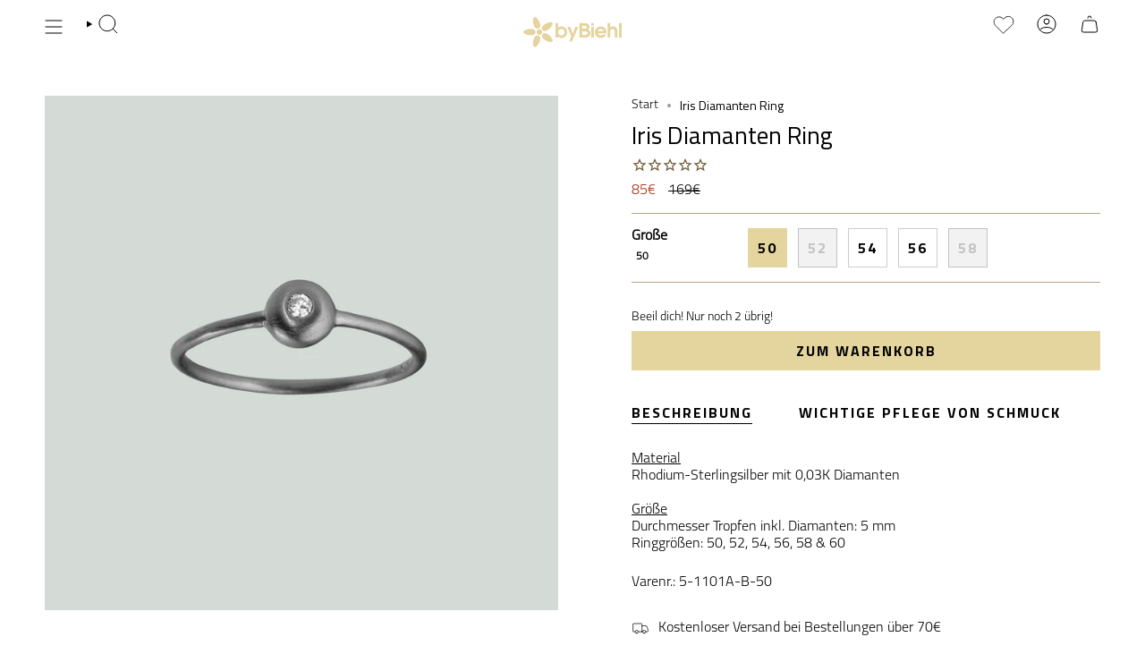

--- FILE ---
content_type: text/html; charset=utf-8
request_url: https://de.bybiehl.com/products/iris-diamant-ring-black-with-diamond
body_size: 39675
content:















<!doctype html>
<html class="no-js no-touch supports-no-cookies" lang="de">
<head>
<!-- Cookie consent ================================================ -->  
<script id="CookieConsent" src="https://policy.app.cookieinformation.com/uc.js"
    data-culture="DE" data-gcm-version="2.0" type="text/javascript"></script>

<!-- Google Tag Manager -->
<script>(function(w,d,s,l,i){w[l]=w[l]||[];w[l].push({'gtm.start':
new Date().getTime(),event:'gtm.js'});var f=d.getElementsByTagName(s)[0],
j=d.createElement(s),dl=l!='dataLayer'?'&l='+l:'';j.async=true;j.src=
'https://www.googletagmanager.com/gtm.js?id='+i+dl;f.parentNode.insertBefore(j,f);
})(window,document,'script','dataLayer','GTM-NGZKT6DZ');</script>
<!-- End Google Tag Manager -->    
  
    <meta charset="UTF-8">
  <meta http-equiv="X-UA-Compatible" content="IE=edge">
  <meta name="viewport" content="width=device-width, initial-scale=1.0">
  <meta name="theme-color" content="#e4d49e">
  <link rel="canonical" href="https://de.bybiehl.com/products/iris-diamant-ring-black-with-diamond">
  <link rel="preconnect" href="https://cdn.shopify.com" crossorigin>
  <!-- ======================= Broadcast Theme V5.1.3 ========================= --><link rel="preconnect" href="https://fonts.shopifycdn.com" crossorigin><link href="//de.bybiehl.com/cdn/shop/t/12/assets/theme.css?v=111276523078868383401699279966" as="style" rel="preload">
  <link href="//de.bybiehl.com/cdn/shop/t/12/assets/vendor.js?v=93779096473886333451699279966" as="script" rel="preload">
  <link href="//de.bybiehl.com/cdn/shop/t/12/assets/theme.dev.js?v=163257387085430312461699279966" as="script" rel="preload">


  <!-- Title and description ================================================ -->
  
  <title>
    
    Iris Diamanten Ring
    
    
    
      &ndash; byBiehl® Germany
    
  </title>

  
    <meta name="description" content="MaterialRhodium-Sterlingsilber mit 0,03K DiamantenGrößeDurchmesser Tropfen inkl. Diamanten: 5 mmRinggrößen: 50, 52, 54, 56, 58 &amp;amp; 60">
  

  <meta property="og:site_name" content="byBiehl® Germany">
<meta property="og:url" content="https://de.bybiehl.com/products/iris-diamant-ring-black-with-diamond">
<meta property="og:title" content="Iris Diamanten Ring">
<meta property="og:type" content="product">
<meta property="og:description" content="MaterialRhodium-Sterlingsilber mit 0,03K DiamantenGrößeDurchmesser Tropfen inkl. Diamanten: 5 mmRinggrößen: 50, 52, 54, 56, 58 &amp;amp; 60"><meta property="og:image" content="http://de.bybiehl.com/cdn/shop/files/iris_diamant_B_ny_bg_green.png?v=1754886516">
  <meta property="og:image:secure_url" content="https://de.bybiehl.com/cdn/shop/files/iris_diamant_B_ny_bg_green.png?v=1754886516">
  <meta property="og:image:width" content="4361">
  <meta property="og:image:height" content="4371"><meta property="og:price:amount" content="85">
  <meta property="og:price:currency" content="EUR"><meta name="twitter:card" content="summary_large_image">
<meta name="twitter:title" content="Iris Diamanten Ring">
<meta name="twitter:description" content="MaterialRhodium-Sterlingsilber mit 0,03K DiamantenGrößeDurchmesser Tropfen inkl. Diamanten: 5 mmRinggrößen: 50, 52, 54, 56, 58 &amp;amp; 60">

  <link rel="alternate" hreflang="da-dk" href="https://dk.bybiehl.com/products/iris-diamant-ring-black-with-diamond" />
  <link rel="alternate" hreflang="da" href="https://dk.bybiehl.com/products/iris-diamant-ring-black-with-diamond" />
  <link rel="alternate" hreflang="en-gb" href="https://uk.bybiehl.com/products/iris-diamant-ring-black-with-diamond" />
  <link rel="alternate" hreflang="nb-no" href="https://bybiehl.no/products/iris-diamant-ring-black-with-diamond" />
  <link rel="alternate" hreflang="x-default" href="https://www.bybiehl.com/products/iris-diamant-ring-black-with-diamond" />
  <link rel="alternate" hreflang="en" href="https://www.bybiehl.com/products/iris-diamant-ring-black-with-diamond" />		   

  <!-- CSS ================================================================== -->

  <link href="//de.bybiehl.com/cdn/shop/t/12/assets/font-settings.css?v=89031829125503800461759342807" rel="stylesheet" type="text/css" media="all" />

  
<style data-shopify>

:root {--scrollbar-width: 0px;





--COLOR-VIDEO-BG: #f2f2f2;
--COLOR-BG-BRIGHTER: #f2f2f2;--COLOR-BG: #ffffff;--COLOR-BG-ALPHA-25: rgba(255, 255, 255, 0.25);
--COLOR-BG-TRANSPARENT: rgba(255, 255, 255, 0);
--COLOR-BG-SECONDARY: #ffffff;
--COLOR-BG-SECONDARY-LIGHTEN: #ffffff;
--COLOR-BG-RGB: 255, 255, 255;

--COLOR-TEXT-DARK: #000000;
--COLOR-TEXT: #000000;
--COLOR-TEXT-LIGHT: #4d4d4d;


/* === Opacity shades of grey ===*/
--COLOR-A5:  rgba(0, 0, 0, 0.05);
--COLOR-A10: rgba(0, 0, 0, 0.1);
--COLOR-A15: rgba(0, 0, 0, 0.15);
--COLOR-A20: rgba(0, 0, 0, 0.2);
--COLOR-A25: rgba(0, 0, 0, 0.25);
--COLOR-A30: rgba(0, 0, 0, 0.3);
--COLOR-A35: rgba(0, 0, 0, 0.35);
--COLOR-A40: rgba(0, 0, 0, 0.4);
--COLOR-A45: rgba(0, 0, 0, 0.45);
--COLOR-A50: rgba(0, 0, 0, 0.5);
--COLOR-A55: rgba(0, 0, 0, 0.55);
--COLOR-A60: rgba(0, 0, 0, 0.6);
--COLOR-A65: rgba(0, 0, 0, 0.65);
--COLOR-A70: rgba(0, 0, 0, 0.7);
--COLOR-A75: rgba(0, 0, 0, 0.75);
--COLOR-A80: rgba(0, 0, 0, 0.8);
--COLOR-A85: rgba(0, 0, 0, 0.85);
--COLOR-A90: rgba(0, 0, 0, 0.9);
--COLOR-A95: rgba(0, 0, 0, 0.95);

--COLOR-BORDER: rgb(182, 164, 132);
--COLOR-BORDER-LIGHT: #d3c8b5;
--COLOR-BORDER-HAIRLINE: #f7f7f7;
--COLOR-BORDER-DARK: #85724f;/* === Bright color ===*/
--COLOR-PRIMARY: #e4d49e;
--COLOR-PRIMARY-HOVER: #ddbe58;
--COLOR-PRIMARY-FADE: rgba(228, 212, 158, 0.05);
--COLOR-PRIMARY-FADE-HOVER: rgba(228, 212, 158, 0.1);
--COLOR-PRIMARY-LIGHT: #ffffff;--COLOR-PRIMARY-OPPOSITE: #000000;



/* === link Color ===*/
--COLOR-LINK: #000000;
--COLOR-LINK-HOVER: rgba(0, 0, 0, 0.7);
--COLOR-LINK-FADE: rgba(0, 0, 0, 0.05);
--COLOR-LINK-FADE-HOVER: rgba(0, 0, 0, 0.1);--COLOR-LINK-OPPOSITE: #ffffff;


/* === Product grid sale tags ===*/
--COLOR-SALE-BG: #f6f3f4;
--COLOR-SALE-TEXT: #a72708;--COLOR-SALE-TEXT-SECONDARY: #f6f3f4;

/* === Product grid badges ===*/
--COLOR-BADGE-BG: #ffffff;
--COLOR-BADGE-TEXT: #000000;

/* === Product sale color ===*/
--COLOR-SALE: #a72708;

/* === Gray background on Product grid items ===*/--filter-bg: 1.0;/* === Helper colors for form error states ===*/
--COLOR-ERROR: #721C24;
--COLOR-ERROR-BG: #F8D7DA;
--COLOR-ERROR-BORDER: #F5C6CB;



  --RADIUS: 0px;
  --RADIUS-SELECT: 0px;

--COLOR-HEADER-BG: #ffffff;--COLOR-HEADER-BG-TRANSPARENT: rgba(255, 255, 255, 0);
--COLOR-HEADER-LINK: #000000;
--COLOR-HEADER-LINK-HOVER: rgba(0, 0, 0, 0.7);

--COLOR-MENU-BG: #ffffff;
--COLOR-MENU-LINK: #000000;
--COLOR-MENU-LINK-HOVER: rgba(0, 0, 0, 0.7);
--COLOR-SUBMENU-BG: #ffffff;
--COLOR-SUBMENU-LINK: #000000;
--COLOR-SUBMENU-LINK-HOVER: rgba(0, 0, 0, 0.7);
--COLOR-SUBMENU-TEXT-LIGHT: #4d4d4d;
--COLOR-MENU-TRANSPARENT: #ffffff;
--COLOR-MENU-TRANSPARENT-HOVER: rgba(255, 255, 255, 0.7);

--COLOR-FOOTER-BG: #ffffff;
--COLOR-FOOTER-TEXT: #000000;
--COLOR-FOOTER-TEXT-A35: rgba(0, 0, 0, 0.35);
--COLOR-FOOTER-TEXT-A75: rgba(0, 0, 0, 0.75);
--COLOR-FOOTER-LINK: #000000;
--COLOR-FOOTER-LINK-HOVER: rgba(0, 0, 0, 0.7);
--COLOR-FOOTER-BORDER: #000000;

--TRANSPARENT: rgba(255, 255, 255, 0);

/* === Default overlay opacity ===*/
--overlay-opacity: 0;
--underlay-opacity: 1;
--underlay-bg: rgba(0,0,0,0.4);

/* === Custom Cursor ===*/
--ICON-ZOOM-IN: url( "//de.bybiehl.com/cdn/shop/t/12/assets/icon-zoom-in.svg?v=182473373117644429561699279966" );
--ICON-ZOOM-OUT: url( "//de.bybiehl.com/cdn/shop/t/12/assets/icon-zoom-out.svg?v=101497157853986683871699279966" );

/* === Custom Icons ===*/


  
  --ICON-ADD-BAG: url( "//de.bybiehl.com/cdn/shop/t/12/assets/icon-add-bag.svg?v=23763382405227654651699279966" );
  --ICON-ADD-CART: url( "//de.bybiehl.com/cdn/shop/t/12/assets/icon-add-cart.svg?v=3962293684743587821699279966" );
  --ICON-ARROW-LEFT: url( "//de.bybiehl.com/cdn/shop/t/12/assets/icon-arrow-left.svg?v=136066145774695772731699279966" );
  --ICON-ARROW-RIGHT: url( "//de.bybiehl.com/cdn/shop/t/12/assets/icon-arrow-right.svg?v=150928298113663093401699279966" );
  --ICON-SELECT: url("//de.bybiehl.com/cdn/shop/t/12/assets/icon-select.svg?v=167170173659852274001699279966");


--PRODUCT-GRID-ASPECT-RATIO: 100%;

/* === Typography ===*/
--FONT-WEIGHT-BODY: 400;
--FONT-WEIGHT-BODY-BOLD: 600;

--FONT-STACK-BODY: "Titillium Web", sans-serif;
--FONT-STYLE-BODY: normal;
--FONT-STYLE-BODY-ITALIC: italic;
--FONT-ADJUST-BODY: 1.0;

--FONT-WEIGHT-HEADING: 400;
--FONT-WEIGHT-HEADING-BOLD: 600;

--FONT-STACK-HEADING: "Titillium Web", sans-serif;
--FONT-STYLE-HEADING: normal;
--FONT-STYLE-HEADING-ITALIC: italic;
--FONT-ADJUST-HEADING: 1.0;

--FONT-STACK-NAV: "Titillium Web", sans-serif;
--FONT-STYLE-NAV: normal;
--FONT-STYLE-NAV-ITALIC: italic;
--FONT-ADJUST-NAV: 1.0;

--FONT-WEIGHT-NAV: 400;
--FONT-WEIGHT-NAV-BOLD: 600;

--FONT-SIZE-BASE: 1.0rem;
--FONT-SIZE-BASE-PERCENT: 1.0;

/* === Parallax ===*/
--PARALLAX-STRENGTH-MIN: 105.0%;
--PARALLAX-STRENGTH-MAX: 115.0%;--COLUMNS: 4;
--COLUMNS-MEDIUM: 3;
--COLUMNS-SMALL: 2;
--COLUMNS-MOBILE: 1;--LAYOUT-OUTER: 50px;
  --LAYOUT-GUTTER: 32px;
  --LAYOUT-OUTER-MEDIUM: 30px;
  --LAYOUT-GUTTER-MEDIUM: 22px;
  --LAYOUT-OUTER-SMALL: 16px;
  --LAYOUT-GUTTER-SMALL: 16px;--base-animation-delay: 0ms;
--line-height-normal: 1.375; /* Equals to line-height: normal; */--SIDEBAR-WIDTH: 288px;
  --SIDEBAR-WIDTH-MEDIUM: 258px;--DRAWER-WIDTH: 380px;--ICON-STROKE-WIDTH: 1px;

--COLOR-TEXT-DARK: #000000;
--COLOR-TEXT:#000000;
--COLOR-TEXT-LIGHT: #000000;
/* === Button General ===*/
--BTN-FONT-STACK: "Titillium Web", sans-serif;
--BTN-FONT-WEIGHT: 700;
--BTN-FONT-STYLE: normal;
--BTN-FONT-SIZE: 16px;

--BTN-LETTER-SPACING: 0.125em;
--BTN-UPPERCASE: uppercase;
--BTN-TEXT-ARROW-OFFSET: -1px;

/* === Button Primary ===*/
--BTN-PRIMARY-BORDER-COLOR: #b6a484;
--BTN-PRIMARY-BG-COLOR: #e4d49e;
--BTN-PRIMARY-TEXT-COLOR: #000000;


  --BTN-PRIMARY-BG-COLOR-BRIGHTER: #decb8a;


/* === Button Secondary ===*/
--BTN-SECONDARY-BORDER-COLOR: #000000;
--BTN-SECONDARY-BG-COLOR: #f6f3f4;
--BTN-SECONDARY-TEXT-COLOR: #000000;


  --BTN-SECONDARY-BG-COLOR-BRIGHTER: #ebe4e7;


/* === Button White ===*/
--TEXT-BTN-BORDER-WHITE: #fff;
--TEXT-BTN-BG-WHITE: #fff;
--TEXT-BTN-WHITE: #000;
--TEXT-BTN-BG-WHITE-BRIGHTER: #f2f2f2;

/* === Button Black ===*/
--TEXT-BTN-BG-BLACK: #000;
--TEXT-BTN-BORDER-BLACK: #000;
--TEXT-BTN-BLACK: #fff;
--TEXT-BTN-BG-BLACK-BRIGHTER: #1a1a1a;

/* === Cart Gradient ===*/


  --FREE-SHIPPING-GRADIENT: linear-gradient(270deg, rgba(255, 211, 226, 1), rgba(255, 255, 255, 1) 100%);


}

::backdrop {
  --underlay-opacity: 1;
  --underlay-bg: rgba(0,0,0,0.4);
}
</style>


  <link href="//de.bybiehl.com/cdn/shop/t/12/assets/theme.css?v=111276523078868383401699279966" rel="stylesheet" type="text/css" media="all" />
<link href="//de.bybiehl.com/cdn/shop/t/12/assets/swatches.css?v=157844926215047500451699279966" as="style" rel="preload">
    <link href="//de.bybiehl.com/cdn/shop/t/12/assets/swatches.css?v=157844926215047500451699279966" rel="stylesheet" type="text/css" media="all" />
<style data-shopify>.swatches {
    --black: #000000;--white: #fafafa;--blank: url(//de.bybiehl.com/cdn/shop/files/blank_small.png?10688);--14k-forgyldt-solv: #FFF2CC;--sterling-solv: Silver;--14k-guld: #FAEAB1;
  }</style>
<script>
    if (window.navigator.userAgent.indexOf('MSIE ') > 0 || window.navigator.userAgent.indexOf('Trident/') > 0) {
      document.documentElement.className = document.documentElement.className + ' ie';

      var scripts = document.getElementsByTagName('script')[0];
      var polyfill = document.createElement("script");
      polyfill.defer = true;
      polyfill.src = "//de.bybiehl.com/cdn/shop/t/12/assets/ie11.js?v=144489047535103983231699279966";

      scripts.parentNode.insertBefore(polyfill, scripts);
    } else {
      document.documentElement.className = document.documentElement.className.replace('no-js', 'js');
    }

    document.documentElement.style.setProperty('--scrollbar-width', `${getScrollbarWidth()}px`);

    function getScrollbarWidth() {
      // Creating invisible container
      const outer = document.createElement('div');
      outer.style.visibility = 'hidden';
      outer.style.overflow = 'scroll'; // forcing scrollbar to appear
      outer.style.msOverflowStyle = 'scrollbar'; // needed for WinJS apps
      document.documentElement.appendChild(outer);

      // Creating inner element and placing it in the container
      const inner = document.createElement('div');
      outer.appendChild(inner);

      // Calculating difference between container's full width and the child width
      const scrollbarWidth = outer.offsetWidth - inner.offsetWidth;

      // Removing temporary elements from the DOM
      outer.parentNode.removeChild(outer);

      return scrollbarWidth;
    }

    let root = '/';
    if (root[root.length - 1] !== '/') {
      root = root + '/';
    }

    window.theme = {
      routes: {
        root: root,
        cart_url: '/cart',
        cart_add_url: '/cart/add',
        cart_change_url: '/cart/change',
        product_recommendations_url: '/recommendations/products',
        predictive_search_url: '/search/suggest',
        addresses_url: '/account/addresses'
      },
      assets: {
        photoswipe: '//de.bybiehl.com/cdn/shop/t/12/assets/photoswipe.js?v=162613001030112971491699279966',
        smoothscroll: '//de.bybiehl.com/cdn/shop/t/12/assets/smoothscroll.js?v=37906625415260927261699279966',
      },
      strings: {
        addToCart: "Zum Warenkorb",
        cartAcceptanceError: "Sie müssen unsere Allgemeinen Geschäftsbedingungen akzeptieren.",
        soldOut: "Ausverkauft",
        from: "Von",
        preOrder: "Vorbestellung",
        sale: "Sale",
        subscription: "Abonnement",
        unavailable: "Nicht verfügbar",
        unitPrice: "Einheitspreis",
        unitPriceSeparator: "pro",
        shippingCalcSubmitButton: "Versand wird berechnet",
        shippingCalcSubmitButtonDisabled: "Berechnen …",
        selectValue: "Wert auswählen",
        selectColor: "Wähle Farbe",
        oneColor: "Variante",
        otherColor: "Varianten",
        upsellAddToCart: "Hinzufügen",
        free: "Kostenlos",
        swatchesColor: "Farbe"
      },
      settings: {
        customerLoggedIn: null ? true : false,
        cartDrawerEnabled: true,
        enableQuickAdd: true,
        enableAnimations: true,
        variantOnSale: true,
      },
      moneyFormat: false ? "€{{amount_with_comma_separator}} EUR" : "{{amount_no_decimals}}€",
      moneyWithoutCurrencyFormat: "{{amount_no_decimals}}€",
      moneyWithCurrencyFormat: "€{{amount_with_comma_separator}} EUR",
      subtotal: 0,
      info: {
        name: 'broadcast'
      },
      version: '5.1.3'
    };

    if (window.performance) {
      window.performance.mark('init');
    } else {
      window.fastNetworkAndCPU = false;
    }
  </script>

  
    <script src="//de.bybiehl.com/cdn/shopifycloud/storefront/assets/themes_support/shopify_common-5f594365.js" defer="defer"></script>
  

  <!-- Theme Javascript ============================================================== -->
  <script src="//de.bybiehl.com/cdn/shop/t/12/assets/vendor.js?v=93779096473886333451699279966" defer="defer"></script>
  <script src="//de.bybiehl.com/cdn/shop/t/12/assets/theme.dev.js?v=163257387085430312461699279966" defer="defer"></script><!-- Shopify app scripts =========================================================== -->

  
  <script>window.performance && window.performance.mark && window.performance.mark('shopify.content_for_header.start');</script><meta name="google-site-verification" content="yz0adEXE1FbfX9VyLnAl8Q65ptPTw7LT4nOYNOpuO-w">
<meta name="facebook-domain-verification" content="omcygqwhzundp5jtombu8587jp8lol">
<meta name="google-site-verification" content="yz0adEXE1FbfX9VyLnAl8Q65ptPTw7LT4nOYNOpuO-w">
<meta id="shopify-digital-wallet" name="shopify-digital-wallet" content="/53903720630/digital_wallets/dialog">
<meta name="shopify-checkout-api-token" content="0f452716bb08ff24550492ca969736a8">
<meta id="in-context-paypal-metadata" data-shop-id="53903720630" data-venmo-supported="false" data-environment="production" data-locale="de_DE" data-paypal-v4="true" data-currency="EUR">
<link rel="alternate" type="application/json+oembed" href="https://de.bybiehl.com/products/iris-diamant-ring-black-with-diamond.oembed">
<script async="async" src="/checkouts/internal/preloads.js?locale=de-DE"></script>
<link rel="preconnect" href="https://shop.app" crossorigin="anonymous">
<script async="async" src="https://shop.app/checkouts/internal/preloads.js?locale=de-DE&shop_id=53903720630" crossorigin="anonymous"></script>
<script id="apple-pay-shop-capabilities" type="application/json">{"shopId":53903720630,"countryCode":"DK","currencyCode":"EUR","merchantCapabilities":["supports3DS"],"merchantId":"gid:\/\/shopify\/Shop\/53903720630","merchantName":"byBiehl® Germany","requiredBillingContactFields":["postalAddress","email","phone"],"requiredShippingContactFields":["postalAddress","email","phone"],"shippingType":"shipping","supportedNetworks":["visa","maestro","masterCard","amex"],"total":{"type":"pending","label":"byBiehl® Germany","amount":"1.00"},"shopifyPaymentsEnabled":true,"supportsSubscriptions":true}</script>
<script id="shopify-features" type="application/json">{"accessToken":"0f452716bb08ff24550492ca969736a8","betas":["rich-media-storefront-analytics"],"domain":"de.bybiehl.com","predictiveSearch":true,"shopId":53903720630,"locale":"de"}</script>
<script>var Shopify = Shopify || {};
Shopify.shop = "de-bybiehl-com.myshopify.com";
Shopify.locale = "de";
Shopify.currency = {"active":"EUR","rate":"1.0"};
Shopify.country = "DE";
Shopify.theme = {"name":"6 NOV_Theme export from DK: Broadcast - IT","id":154999718217,"schema_name":"Broadcast","schema_version":"5.1.3","theme_store_id":null,"role":"main"};
Shopify.theme.handle = "null";
Shopify.theme.style = {"id":null,"handle":null};
Shopify.cdnHost = "de.bybiehl.com/cdn";
Shopify.routes = Shopify.routes || {};
Shopify.routes.root = "/";</script>
<script type="module">!function(o){(o.Shopify=o.Shopify||{}).modules=!0}(window);</script>
<script>!function(o){function n(){var o=[];function n(){o.push(Array.prototype.slice.apply(arguments))}return n.q=o,n}var t=o.Shopify=o.Shopify||{};t.loadFeatures=n(),t.autoloadFeatures=n()}(window);</script>
<script>
  window.ShopifyPay = window.ShopifyPay || {};
  window.ShopifyPay.apiHost = "shop.app\/pay";
  window.ShopifyPay.redirectState = null;
</script>
<script id="shop-js-analytics" type="application/json">{"pageType":"product"}</script>
<script defer="defer" async type="module" src="//de.bybiehl.com/cdn/shopifycloud/shop-js/modules/v2/client.init-shop-cart-sync_CS5CEDwY.de.esm.js"></script>
<script defer="defer" async type="module" src="//de.bybiehl.com/cdn/shopifycloud/shop-js/modules/v2/chunk.common_CuGXhKWL.esm.js"></script>
<script type="module">
  await import("//de.bybiehl.com/cdn/shopifycloud/shop-js/modules/v2/client.init-shop-cart-sync_CS5CEDwY.de.esm.js");
await import("//de.bybiehl.com/cdn/shopifycloud/shop-js/modules/v2/chunk.common_CuGXhKWL.esm.js");

  window.Shopify.SignInWithShop?.initShopCartSync?.({"fedCMEnabled":true,"windoidEnabled":true});

</script>
<script>
  window.Shopify = window.Shopify || {};
  if (!window.Shopify.featureAssets) window.Shopify.featureAssets = {};
  window.Shopify.featureAssets['shop-js'] = {"shop-cart-sync":["modules/v2/client.shop-cart-sync_BlEF2ffK.de.esm.js","modules/v2/chunk.common_CuGXhKWL.esm.js"],"init-fed-cm":["modules/v2/client.init-fed-cm_CJ9iQ9-J.de.esm.js","modules/v2/chunk.common_CuGXhKWL.esm.js"],"init-windoid":["modules/v2/client.init-windoid_DCGXMDJ1.de.esm.js","modules/v2/chunk.common_CuGXhKWL.esm.js"],"init-shop-email-lookup-coordinator":["modules/v2/client.init-shop-email-lookup-coordinator_DQNWhWSr.de.esm.js","modules/v2/chunk.common_CuGXhKWL.esm.js"],"shop-toast-manager":["modules/v2/client.shop-toast-manager_Cwh7X_MF.de.esm.js","modules/v2/chunk.common_CuGXhKWL.esm.js"],"shop-button":["modules/v2/client.shop-button_Cm189L5j.de.esm.js","modules/v2/chunk.common_CuGXhKWL.esm.js"],"shop-login-button":["modules/v2/client.shop-login-button_Ccwc7mFg.de.esm.js","modules/v2/chunk.common_CuGXhKWL.esm.js","modules/v2/chunk.modal_BsCGu73L.esm.js"],"shop-cash-offers":["modules/v2/client.shop-cash-offers_-7LNvfMo.de.esm.js","modules/v2/chunk.common_CuGXhKWL.esm.js","modules/v2/chunk.modal_BsCGu73L.esm.js"],"avatar":["modules/v2/client.avatar_BTnouDA3.de.esm.js"],"init-shop-cart-sync":["modules/v2/client.init-shop-cart-sync_CS5CEDwY.de.esm.js","modules/v2/chunk.common_CuGXhKWL.esm.js"],"init-shop-for-new-customer-accounts":["modules/v2/client.init-shop-for-new-customer-accounts_HnMhlrl-.de.esm.js","modules/v2/client.shop-login-button_Ccwc7mFg.de.esm.js","modules/v2/chunk.common_CuGXhKWL.esm.js","modules/v2/chunk.modal_BsCGu73L.esm.js"],"pay-button":["modules/v2/client.pay-button_CxKmE4Fg.de.esm.js","modules/v2/chunk.common_CuGXhKWL.esm.js"],"init-customer-accounts-sign-up":["modules/v2/client.init-customer-accounts-sign-up_B7hpp5ih.de.esm.js","modules/v2/client.shop-login-button_Ccwc7mFg.de.esm.js","modules/v2/chunk.common_CuGXhKWL.esm.js","modules/v2/chunk.modal_BsCGu73L.esm.js"],"checkout-modal":["modules/v2/client.checkout-modal_CtJv1Qet.de.esm.js","modules/v2/chunk.common_CuGXhKWL.esm.js","modules/v2/chunk.modal_BsCGu73L.esm.js"],"init-customer-accounts":["modules/v2/client.init-customer-accounts_C02GB5_c.de.esm.js","modules/v2/client.shop-login-button_Ccwc7mFg.de.esm.js","modules/v2/chunk.common_CuGXhKWL.esm.js","modules/v2/chunk.modal_BsCGu73L.esm.js"],"lead-capture":["modules/v2/client.lead-capture_CX9TfPm5.de.esm.js","modules/v2/chunk.common_CuGXhKWL.esm.js","modules/v2/chunk.modal_BsCGu73L.esm.js"],"shop-follow-button":["modules/v2/client.shop-follow-button_S4Ix4EPb.de.esm.js","modules/v2/chunk.common_CuGXhKWL.esm.js","modules/v2/chunk.modal_BsCGu73L.esm.js"],"shop-login":["modules/v2/client.shop-login_DATPUaxu.de.esm.js","modules/v2/chunk.common_CuGXhKWL.esm.js","modules/v2/chunk.modal_BsCGu73L.esm.js"],"payment-terms":["modules/v2/client.payment-terms_CvbUooMu.de.esm.js","modules/v2/chunk.common_CuGXhKWL.esm.js","modules/v2/chunk.modal_BsCGu73L.esm.js"]};
</script>
<script>(function() {
  var isLoaded = false;
  function asyncLoad() {
    if (isLoaded) return;
    isLoaded = true;
    var urls = ["https:\/\/cdn1.stamped.io\/files\/widget.min.js?shop=de-bybiehl-com.myshopify.com","https:\/\/na.shgcdn3.com\/collector.js?shop=de-bybiehl-com.myshopify.com","https:\/\/zooomyapps.com\/wishlist\/ZooomyOrders.js?shop=de-bybiehl-com.myshopify.com","https:\/\/intg.snapchat.com\/shopify\/shopify-scevent-init.js?id=a9b3cf4a-4e41-41b0-b65f-0d3d5e72f141\u0026shop=de-bybiehl-com.myshopify.com","https:\/\/s3.eu-west-1.amazonaws.com\/production-klarna-il-shopify-osm\/4534f91da66b99ad101f4fe877300c64c490e12b\/de-bybiehl-com.myshopify.com-1733095723643.js?shop=de-bybiehl-com.myshopify.com"];
    for (var i = 0; i < urls.length; i++) {
      var s = document.createElement('script');
      s.type = 'text/javascript';
      s.async = true;
      s.src = urls[i];
      var x = document.getElementsByTagName('script')[0];
      x.parentNode.insertBefore(s, x);
    }
  };
  if(window.attachEvent) {
    window.attachEvent('onload', asyncLoad);
  } else {
    window.addEventListener('load', asyncLoad, false);
  }
})();</script>
<script id="__st">var __st={"a":53903720630,"offset":3600,"reqid":"d88e2e99-768e-43c7-a1df-7568dadf313c-1763010229","pageurl":"de.bybiehl.com\/products\/iris-diamant-ring-black-with-diamond","u":"e139b326a154","p":"product","rtyp":"product","rid":6283700961462};</script>
<script>window.ShopifyPaypalV4VisibilityTracking = true;</script>
<script id="captcha-bootstrap">!function(){'use strict';const t='contact',e='account',n='new_comment',o=[[t,t],['blogs',n],['comments',n],[t,'customer']],c=[[e,'customer_login'],[e,'guest_login'],[e,'recover_customer_password'],[e,'create_customer']],r=t=>t.map((([t,e])=>`form[action*='/${t}']:not([data-nocaptcha='true']) input[name='form_type'][value='${e}']`)).join(','),a=t=>()=>t?[...document.querySelectorAll(t)].map((t=>t.form)):[];function s(){const t=[...o],e=r(t);return a(e)}const i='password',u='form_key',d=['recaptcha-v3-token','g-recaptcha-response','h-captcha-response',i],f=()=>{try{return window.sessionStorage}catch{return}},m='__shopify_v',_=t=>t.elements[u];function p(t,e,n=!1){try{const o=window.sessionStorage,c=JSON.parse(o.getItem(e)),{data:r}=function(t){const{data:e,action:n}=t;return t[m]||n?{data:e,action:n}:{data:t,action:n}}(c);for(const[e,n]of Object.entries(r))t.elements[e]&&(t.elements[e].value=n);n&&o.removeItem(e)}catch(o){console.error('form repopulation failed',{error:o})}}const l='form_type',E='cptcha';function T(t){t.dataset[E]=!0}const w=window,h=w.document,L='Shopify',v='ce_forms',y='captcha';let A=!1;((t,e)=>{const n=(g='f06e6c50-85a8-45c8-87d0-21a2b65856fe',I='https://cdn.shopify.com/shopifycloud/storefront-forms-hcaptcha/ce_storefront_forms_captcha_hcaptcha.v1.5.2.iife.js',D={infoText:'Durch hCaptcha geschützt',privacyText:'Datenschutz',termsText:'Allgemeine Geschäftsbedingungen'},(t,e,n)=>{const o=w[L][v],c=o.bindForm;if(c)return c(t,g,e,D).then(n);var r;o.q.push([[t,g,e,D],n]),r=I,A||(h.body.append(Object.assign(h.createElement('script'),{id:'captcha-provider',async:!0,src:r})),A=!0)});var g,I,D;w[L]=w[L]||{},w[L][v]=w[L][v]||{},w[L][v].q=[],w[L][y]=w[L][y]||{},w[L][y].protect=function(t,e){n(t,void 0,e),T(t)},Object.freeze(w[L][y]),function(t,e,n,w,h,L){const[v,y,A,g]=function(t,e,n){const i=e?o:[],u=t?c:[],d=[...i,...u],f=r(d),m=r(i),_=r(d.filter((([t,e])=>n.includes(e))));return[a(f),a(m),a(_),s()]}(w,h,L),I=t=>{const e=t.target;return e instanceof HTMLFormElement?e:e&&e.form},D=t=>v().includes(t);t.addEventListener('submit',(t=>{const e=I(t);if(!e)return;const n=D(e)&&!e.dataset.hcaptchaBound&&!e.dataset.recaptchaBound,o=_(e),c=g().includes(e)&&(!o||!o.value);(n||c)&&t.preventDefault(),c&&!n&&(function(t){try{if(!f())return;!function(t){const e=f();if(!e)return;const n=_(t);if(!n)return;const o=n.value;o&&e.removeItem(o)}(t);const e=Array.from(Array(32),(()=>Math.random().toString(36)[2])).join('');!function(t,e){_(t)||t.append(Object.assign(document.createElement('input'),{type:'hidden',name:u})),t.elements[u].value=e}(t,e),function(t,e){const n=f();if(!n)return;const o=[...t.querySelectorAll(`input[type='${i}']`)].map((({name:t})=>t)),c=[...d,...o],r={};for(const[a,s]of new FormData(t).entries())c.includes(a)||(r[a]=s);n.setItem(e,JSON.stringify({[m]:1,action:t.action,data:r}))}(t,e)}catch(e){console.error('failed to persist form',e)}}(e),e.submit())}));const S=(t,e)=>{t&&!t.dataset[E]&&(n(t,e.some((e=>e===t))),T(t))};for(const o of['focusin','change'])t.addEventListener(o,(t=>{const e=I(t);D(e)&&S(e,y())}));const B=e.get('form_key'),M=e.get(l),P=B&&M;t.addEventListener('DOMContentLoaded',(()=>{const t=y();if(P)for(const e of t)e.elements[l].value===M&&p(e,B);[...new Set([...A(),...v().filter((t=>'true'===t.dataset.shopifyCaptcha))])].forEach((e=>S(e,t)))}))}(h,new URLSearchParams(w.location.search),n,t,e,['guest_login'])})(!0,!0)}();</script>
<script integrity="sha256-52AcMU7V7pcBOXWImdc/TAGTFKeNjmkeM1Pvks/DTgc=" data-source-attribution="shopify.loadfeatures" defer="defer" src="//de.bybiehl.com/cdn/shopifycloud/storefront/assets/storefront/load_feature-81c60534.js" crossorigin="anonymous"></script>
<script crossorigin="anonymous" defer="defer" src="//de.bybiehl.com/cdn/shopifycloud/storefront/assets/shopify_pay/storefront-65b4c6d7.js?v=20250812"></script>
<script data-source-attribution="shopify.dynamic_checkout.dynamic.init">var Shopify=Shopify||{};Shopify.PaymentButton=Shopify.PaymentButton||{isStorefrontPortableWallets:!0,init:function(){window.Shopify.PaymentButton.init=function(){};var t=document.createElement("script");t.src="https://de.bybiehl.com/cdn/shopifycloud/portable-wallets/latest/portable-wallets.de.js",t.type="module",document.head.appendChild(t)}};
</script>
<script data-source-attribution="shopify.dynamic_checkout.buyer_consent">
  function portableWalletsHideBuyerConsent(e){var t=document.getElementById("shopify-buyer-consent"),n=document.getElementById("shopify-subscription-policy-button");t&&n&&(t.classList.add("hidden"),t.setAttribute("aria-hidden","true"),n.removeEventListener("click",e))}function portableWalletsShowBuyerConsent(e){var t=document.getElementById("shopify-buyer-consent"),n=document.getElementById("shopify-subscription-policy-button");t&&n&&(t.classList.remove("hidden"),t.removeAttribute("aria-hidden"),n.addEventListener("click",e))}window.Shopify?.PaymentButton&&(window.Shopify.PaymentButton.hideBuyerConsent=portableWalletsHideBuyerConsent,window.Shopify.PaymentButton.showBuyerConsent=portableWalletsShowBuyerConsent);
</script>
<script data-source-attribution="shopify.dynamic_checkout.cart.bootstrap">document.addEventListener("DOMContentLoaded",(function(){function t(){return document.querySelector("shopify-accelerated-checkout-cart, shopify-accelerated-checkout")}if(t())Shopify.PaymentButton.init();else{new MutationObserver((function(e,n){t()&&(Shopify.PaymentButton.init(),n.disconnect())})).observe(document.body,{childList:!0,subtree:!0})}}));
</script>
<link id="shopify-accelerated-checkout-styles" rel="stylesheet" media="screen" href="https://de.bybiehl.com/cdn/shopifycloud/portable-wallets/latest/accelerated-checkout-backwards-compat.css" crossorigin="anonymous">
<style id="shopify-accelerated-checkout-cart">
        #shopify-buyer-consent {
  margin-top: 1em;
  display: inline-block;
  width: 100%;
}

#shopify-buyer-consent.hidden {
  display: none;
}

#shopify-subscription-policy-button {
  background: none;
  border: none;
  padding: 0;
  text-decoration: underline;
  font-size: inherit;
  cursor: pointer;
}

#shopify-subscription-policy-button::before {
  box-shadow: none;
}

      </style>
<script id="sections-script" data-sections="footer" defer="defer" src="//de.bybiehl.com/cdn/shop/t/12/compiled_assets/scripts.js?10688"></script>
<script>window.performance && window.performance.mark && window.performance.mark('shopify.content_for_header.end');</script>
  





  <script type="text/javascript">
    
      window.__shgMoneyFormat = window.__shgMoneyFormat || {"EUR":{"currency":"EUR","currency_symbol":"€","currency_symbol_location":"right","decimal_places":0,"decimal_separator":".","thousands_separator":","}};
    
    window.__shgCurrentCurrencyCode = window.__shgCurrentCurrencyCode || {
      currency: "EUR",
      currency_symbol: "€",
      decimal_separator: ".",
      thousands_separator: ",",
      decimal_places: 2,
      currency_symbol_location: "left"
    };
  </script>




    


  

<script type="text/javascript">
  
    window.SHG_CUSTOMER = null;
  
</script>












<script>
const addCookieInformationConsentScript = () => {
const consentScript = document.createElement('script');
consentScript.setAttribute('src','https://policy.app.cookieinformation.com/uc.js');
consentScript.setAttribute('data-culture', 'DE');
consentScript.setAttribute('data-gcm-version', '2.0');
consentScript.id = 'CookieConsent';
document.head.appendChild(consentScript);
};

const setupListenerForConsentGathering = () => {
window.addEventListener("CookieInformationConsentGiven", () => {
let consent = {};
let consentSignals = {};

if (window.CookieInformation) {
consent = window.CookieInformation._getCookieValue('CookieInformationConsent');
consent = JSON.parse(consent);

if (consent) {
consentSignals = consent.consents_approved || [];
consentSignals = consentSignals.reduce((acc,curr)=> (acc[curr]=true,acc),{});
}
}

customerPrivacyAPIReady = setInterval(() => {
if (window.Shopify.customerPrivacy) {
clearInterval(customerPrivacyAPIReady);
window.Shopify.customerPrivacy.setTrackingConsent(
{
"analytics": consentSignals['cookie_cat_statistic'] || false,
"marketing": consentSignals['cookie_cat_marketing'] || false,
"preferences": consentSignals['cookie_cat_functional'] || false,
"sale_of_data": consentSignals['cookie_cat_marketing'] || false,
},
() => console.log("Cookie Information: consent gathered"),
);
}
}, 100);
});
};

window.Shopify.loadFeatures(
[
{
name: 'consent-tracking-api',
version: '0.1',
},
],
error => {
if (error) {
throw error; 
}
setupListenerForConsentGathering();
addCookieInformationConsentScript(); 
}
);

</script>
<!-- BEGIN app block: shopify://apps/zepto-product-personalizer/blocks/product_personalizer_main/7411210d-7b32-4c09-9455-e129e3be4729 --><!-- BEGIN app snippet: product-personalizer -->



  
 
 

<!-- END app snippet -->
<!-- BEGIN app snippet: zepto_common --><script>
var pplr_cart = {"note":null,"attributes":{},"original_total_price":0,"total_price":0,"total_discount":0,"total_weight":0.0,"item_count":0,"items":[],"requires_shipping":false,"currency":"EUR","items_subtotal_price":0,"cart_level_discount_applications":[],"checkout_charge_amount":0};
var pplr_shop_currency = "EUR";
var pplr_enabled_currencies_size = 1;
var pplr_money_formate = "{{amount_no_decimals}}€";
var pplr_manual_theme_selector=["CartCount span","tr:has([name*=updates])","tr img:first",".line-item__title",".cart__item--price .cart__price",".grid__item.one-half.text-right",".pplr_item_remove",".ajaxcart__qty",".header__cart-price-bubble span[data-cart-price-bubble]","form[action*=cart] [name=checkout]","Zum Anzeigen des Bildes anklicken","1","Discount Code \u003cstrong\u003e{{ code }}\u003c\/strong\u003e is invalid","Discount code","Apply","#pplr_D_class","Subtotal","Shipping","\u003cstrong\u003eEST. Total\u003c\/strong\u003e"];
</script>
<script defer src="//cdn-zeptoapps.com/product-personalizer/pplr_common.js?v=13" ></script><!-- END app snippet -->

<!-- END app block --><!-- BEGIN app block: shopify://apps/klaviyo-email-marketing-sms/blocks/klaviyo-onsite-embed/2632fe16-c075-4321-a88b-50b567f42507 -->












  <script async src="https://static.klaviyo.com/onsite/js/UXisbq/klaviyo.js?company_id=UXisbq"></script>
  <script>!function(){if(!window.klaviyo){window._klOnsite=window._klOnsite||[];try{window.klaviyo=new Proxy({},{get:function(n,i){return"push"===i?function(){var n;(n=window._klOnsite).push.apply(n,arguments)}:function(){for(var n=arguments.length,o=new Array(n),w=0;w<n;w++)o[w]=arguments[w];var t="function"==typeof o[o.length-1]?o.pop():void 0,e=new Promise((function(n){window._klOnsite.push([i].concat(o,[function(i){t&&t(i),n(i)}]))}));return e}}})}catch(n){window.klaviyo=window.klaviyo||[],window.klaviyo.push=function(){var n;(n=window._klOnsite).push.apply(n,arguments)}}}}();</script>

  
    <script id="viewed_product">
      if (item == null) {
        var _learnq = _learnq || [];

        var MetafieldReviews = null
        var MetafieldYotpoRating = null
        var MetafieldYotpoCount = null
        var MetafieldLooxRating = null
        var MetafieldLooxCount = null
        var okendoProduct = null
        var okendoProductReviewCount = null
        var okendoProductReviewAverageValue = null
        try {
          // The following fields are used for Customer Hub recently viewed in order to add reviews.
          // This information is not part of __kla_viewed. Instead, it is part of __kla_viewed_reviewed_items
          MetafieldReviews = {};
          MetafieldYotpoRating = null
          MetafieldYotpoCount = null
          MetafieldLooxRating = null
          MetafieldLooxCount = null

          okendoProduct = null
          // If the okendo metafield is not legacy, it will error, which then requires the new json formatted data
          if (okendoProduct && 'error' in okendoProduct) {
            okendoProduct = null
          }
          okendoProductReviewCount = okendoProduct ? okendoProduct.reviewCount : null
          okendoProductReviewAverageValue = okendoProduct ? okendoProduct.reviewAverageValue : null
        } catch (error) {
          console.error('Error in Klaviyo onsite reviews tracking:', error);
        }

        var item = {
          Name: "Iris Diamanten Ring",
          ProductID: 6283700961462,
          Categories: ["Alle Schmuckstücke","Archive sale","birthday_collection","Diamantringe","Geschenke unter 100 €","Outlet","Ringe"],
          ImageURL: "https://de.bybiehl.com/cdn/shop/files/iris_diamant_B_ny_bg_green_grande.png?v=1754886516",
          URL: "https://de.bybiehl.com/products/iris-diamant-ring-black-with-diamond",
          Brand: "byBiehl® Germany (outlet)",
          Price: "85€",
          Value: "85",
          CompareAtPrice: "169€"
        };
        _learnq.push(['track', 'Viewed Product', item]);
        _learnq.push(['trackViewedItem', {
          Title: item.Name,
          ItemId: item.ProductID,
          Categories: item.Categories,
          ImageUrl: item.ImageURL,
          Url: item.URL,
          Metadata: {
            Brand: item.Brand,
            Price: item.Price,
            Value: item.Value,
            CompareAtPrice: item.CompareAtPrice
          },
          metafields:{
            reviews: MetafieldReviews,
            yotpo:{
              rating: MetafieldYotpoRating,
              count: MetafieldYotpoCount,
            },
            loox:{
              rating: MetafieldLooxRating,
              count: MetafieldLooxCount,
            },
            okendo: {
              rating: okendoProductReviewAverageValue,
              count: okendoProductReviewCount,
            }
          }
        }]);
      }
    </script>
  




  <script>
    window.klaviyoReviewsProductDesignMode = false
  </script>







<!-- END app block --><script src="https://cdn.shopify.com/extensions/6da6ffdd-cf2b-4a18-80e5-578ff81399ca/klarna-on-site-messaging-33/assets/index.js" type="text/javascript" defer="defer"></script>
<link href="https://monorail-edge.shopifysvc.com" rel="dns-prefetch">
<script>(function(){if ("sendBeacon" in navigator && "performance" in window) {try {var session_token_from_headers = performance.getEntriesByType('navigation')[0].serverTiming.find(x => x.name == '_s').description;} catch {var session_token_from_headers = undefined;}var session_cookie_matches = document.cookie.match(/_shopify_s=([^;]*)/);var session_token_from_cookie = session_cookie_matches && session_cookie_matches.length === 2 ? session_cookie_matches[1] : "";var session_token = session_token_from_headers || session_token_from_cookie || "";function handle_abandonment_event(e) {var entries = performance.getEntries().filter(function(entry) {return /monorail-edge.shopifysvc.com/.test(entry.name);});if (!window.abandonment_tracked && entries.length === 0) {window.abandonment_tracked = true;var currentMs = Date.now();var navigation_start = performance.timing.navigationStart;var payload = {shop_id: 53903720630,url: window.location.href,navigation_start,duration: currentMs - navigation_start,session_token,page_type: "product"};window.navigator.sendBeacon("https://monorail-edge.shopifysvc.com/v1/produce", JSON.stringify({schema_id: "online_store_buyer_site_abandonment/1.1",payload: payload,metadata: {event_created_at_ms: currentMs,event_sent_at_ms: currentMs}}));}}window.addEventListener('pagehide', handle_abandonment_event);}}());</script>
<script id="web-pixels-manager-setup">(function e(e,d,r,n,o){if(void 0===o&&(o={}),!Boolean(null===(a=null===(i=window.Shopify)||void 0===i?void 0:i.analytics)||void 0===a?void 0:a.replayQueue)){var i,a;window.Shopify=window.Shopify||{};var t=window.Shopify;t.analytics=t.analytics||{};var s=t.analytics;s.replayQueue=[],s.publish=function(e,d,r){return s.replayQueue.push([e,d,r]),!0};try{self.performance.mark("wpm:start")}catch(e){}var l=function(){var e={modern:/Edge?\/(1{2}[4-9]|1[2-9]\d|[2-9]\d{2}|\d{4,})\.\d+(\.\d+|)|Firefox\/(1{2}[4-9]|1[2-9]\d|[2-9]\d{2}|\d{4,})\.\d+(\.\d+|)|Chrom(ium|e)\/(9{2}|\d{3,})\.\d+(\.\d+|)|(Maci|X1{2}).+ Version\/(15\.\d+|(1[6-9]|[2-9]\d|\d{3,})\.\d+)([,.]\d+|)( \(\w+\)|)( Mobile\/\w+|) Safari\/|Chrome.+OPR\/(9{2}|\d{3,})\.\d+\.\d+|(CPU[ +]OS|iPhone[ +]OS|CPU[ +]iPhone|CPU IPhone OS|CPU iPad OS)[ +]+(15[._]\d+|(1[6-9]|[2-9]\d|\d{3,})[._]\d+)([._]\d+|)|Android:?[ /-](13[3-9]|1[4-9]\d|[2-9]\d{2}|\d{4,})(\.\d+|)(\.\d+|)|Android.+Firefox\/(13[5-9]|1[4-9]\d|[2-9]\d{2}|\d{4,})\.\d+(\.\d+|)|Android.+Chrom(ium|e)\/(13[3-9]|1[4-9]\d|[2-9]\d{2}|\d{4,})\.\d+(\.\d+|)|SamsungBrowser\/([2-9]\d|\d{3,})\.\d+/,legacy:/Edge?\/(1[6-9]|[2-9]\d|\d{3,})\.\d+(\.\d+|)|Firefox\/(5[4-9]|[6-9]\d|\d{3,})\.\d+(\.\d+|)|Chrom(ium|e)\/(5[1-9]|[6-9]\d|\d{3,})\.\d+(\.\d+|)([\d.]+$|.*Safari\/(?![\d.]+ Edge\/[\d.]+$))|(Maci|X1{2}).+ Version\/(10\.\d+|(1[1-9]|[2-9]\d|\d{3,})\.\d+)([,.]\d+|)( \(\w+\)|)( Mobile\/\w+|) Safari\/|Chrome.+OPR\/(3[89]|[4-9]\d|\d{3,})\.\d+\.\d+|(CPU[ +]OS|iPhone[ +]OS|CPU[ +]iPhone|CPU IPhone OS|CPU iPad OS)[ +]+(10[._]\d+|(1[1-9]|[2-9]\d|\d{3,})[._]\d+)([._]\d+|)|Android:?[ /-](13[3-9]|1[4-9]\d|[2-9]\d{2}|\d{4,})(\.\d+|)(\.\d+|)|Mobile Safari.+OPR\/([89]\d|\d{3,})\.\d+\.\d+|Android.+Firefox\/(13[5-9]|1[4-9]\d|[2-9]\d{2}|\d{4,})\.\d+(\.\d+|)|Android.+Chrom(ium|e)\/(13[3-9]|1[4-9]\d|[2-9]\d{2}|\d{4,})\.\d+(\.\d+|)|Android.+(UC? ?Browser|UCWEB|U3)[ /]?(15\.([5-9]|\d{2,})|(1[6-9]|[2-9]\d|\d{3,})\.\d+)\.\d+|SamsungBrowser\/(5\.\d+|([6-9]|\d{2,})\.\d+)|Android.+MQ{2}Browser\/(14(\.(9|\d{2,})|)|(1[5-9]|[2-9]\d|\d{3,})(\.\d+|))(\.\d+|)|K[Aa][Ii]OS\/(3\.\d+|([4-9]|\d{2,})\.\d+)(\.\d+|)/},d=e.modern,r=e.legacy,n=navigator.userAgent;return n.match(d)?"modern":n.match(r)?"legacy":"unknown"}(),u="modern"===l?"modern":"legacy",c=(null!=n?n:{modern:"",legacy:""})[u],f=function(e){return[e.baseUrl,"/wpm","/b",e.hashVersion,"modern"===e.buildTarget?"m":"l",".js"].join("")}({baseUrl:d,hashVersion:r,buildTarget:u}),m=function(e){var d=e.version,r=e.bundleTarget,n=e.surface,o=e.pageUrl,i=e.monorailEndpoint;return{emit:function(e){var a=e.status,t=e.errorMsg,s=(new Date).getTime(),l=JSON.stringify({metadata:{event_sent_at_ms:s},events:[{schema_id:"web_pixels_manager_load/3.1",payload:{version:d,bundle_target:r,page_url:o,status:a,surface:n,error_msg:t},metadata:{event_created_at_ms:s}}]});if(!i)return console&&console.warn&&console.warn("[Web Pixels Manager] No Monorail endpoint provided, skipping logging."),!1;try{return self.navigator.sendBeacon.bind(self.navigator)(i,l)}catch(e){}var u=new XMLHttpRequest;try{return u.open("POST",i,!0),u.setRequestHeader("Content-Type","text/plain"),u.send(l),!0}catch(e){return console&&console.warn&&console.warn("[Web Pixels Manager] Got an unhandled error while logging to Monorail."),!1}}}}({version:r,bundleTarget:l,surface:e.surface,pageUrl:self.location.href,monorailEndpoint:e.monorailEndpoint});try{o.browserTarget=l,function(e){var d=e.src,r=e.async,n=void 0===r||r,o=e.onload,i=e.onerror,a=e.sri,t=e.scriptDataAttributes,s=void 0===t?{}:t,l=document.createElement("script"),u=document.querySelector("head"),c=document.querySelector("body");if(l.async=n,l.src=d,a&&(l.integrity=a,l.crossOrigin="anonymous"),s)for(var f in s)if(Object.prototype.hasOwnProperty.call(s,f))try{l.dataset[f]=s[f]}catch(e){}if(o&&l.addEventListener("load",o),i&&l.addEventListener("error",i),u)u.appendChild(l);else{if(!c)throw new Error("Did not find a head or body element to append the script");c.appendChild(l)}}({src:f,async:!0,onload:function(){if(!function(){var e,d;return Boolean(null===(d=null===(e=window.Shopify)||void 0===e?void 0:e.analytics)||void 0===d?void 0:d.initialized)}()){var d=window.webPixelsManager.init(e)||void 0;if(d){var r=window.Shopify.analytics;r.replayQueue.forEach((function(e){var r=e[0],n=e[1],o=e[2];d.publishCustomEvent(r,n,o)})),r.replayQueue=[],r.publish=d.publishCustomEvent,r.visitor=d.visitor,r.initialized=!0}}},onerror:function(){return m.emit({status:"failed",errorMsg:"".concat(f," has failed to load")})},sri:function(e){var d=/^sha384-[A-Za-z0-9+/=]+$/;return"string"==typeof e&&d.test(e)}(c)?c:"",scriptDataAttributes:o}),m.emit({status:"loading"})}catch(e){m.emit({status:"failed",errorMsg:(null==e?void 0:e.message)||"Unknown error"})}}})({shopId: 53903720630,storefrontBaseUrl: "https://de.bybiehl.com",extensionsBaseUrl: "https://extensions.shopifycdn.com/cdn/shopifycloud/web-pixels-manager",monorailEndpoint: "https://monorail-edge.shopifysvc.com/unstable/produce_batch",surface: "storefront-renderer",enabledBetaFlags: ["2dca8a86"],webPixelsConfigList: [{"id":"994050377","configuration":"{\"config\":\"{\\\"pixel_id\\\":\\\"AW-964321870\\\",\\\"target_country\\\":\\\"DE\\\",\\\"gtag_events\\\":[{\\\"type\\\":\\\"search\\\",\\\"action_label\\\":\\\"AW-964321870\\\/FibWCLLyufsBEM7E6csD\\\"},{\\\"type\\\":\\\"begin_checkout\\\",\\\"action_label\\\":\\\"AW-964321870\\\/EFOBCK_yufsBEM7E6csD\\\"},{\\\"type\\\":\\\"view_item\\\",\\\"action_label\\\":[\\\"AW-964321870\\\/UvDgCKnyufsBEM7E6csD\\\",\\\"MC-CDTX17BB9K\\\"]},{\\\"type\\\":\\\"purchase\\\",\\\"action_label\\\":[\\\"AW-964321870\\\/Qy7ACKbyufsBEM7E6csD\\\",\\\"MC-CDTX17BB9K\\\"]},{\\\"type\\\":\\\"page_view\\\",\\\"action_label\\\":[\\\"AW-964321870\\\/ORwZCKPyufsBEM7E6csD\\\",\\\"MC-CDTX17BB9K\\\"]},{\\\"type\\\":\\\"add_payment_info\\\",\\\"action_label\\\":\\\"AW-964321870\\\/wz0XCLXyufsBEM7E6csD\\\"},{\\\"type\\\":\\\"add_to_cart\\\",\\\"action_label\\\":\\\"AW-964321870\\\/B8WjCKzyufsBEM7E6csD\\\"}],\\\"enable_monitoring_mode\\\":false}\"}","eventPayloadVersion":"v1","runtimeContext":"OPEN","scriptVersion":"b2a88bafab3e21179ed38636efcd8a93","type":"APP","apiClientId":1780363,"privacyPurposes":[],"dataSharingAdjustments":{"protectedCustomerApprovalScopes":["read_customer_address","read_customer_email","read_customer_name","read_customer_personal_data","read_customer_phone"]}},{"id":"243663177","configuration":"{\"pixel_id\":\"1450885008571426\",\"pixel_type\":\"facebook_pixel\",\"metaapp_system_user_token\":\"-\"}","eventPayloadVersion":"v1","runtimeContext":"OPEN","scriptVersion":"ca16bc87fe92b6042fbaa3acc2fbdaa6","type":"APP","apiClientId":2329312,"privacyPurposes":["ANALYTICS","MARKETING","SALE_OF_DATA"],"dataSharingAdjustments":{"protectedCustomerApprovalScopes":["read_customer_address","read_customer_email","read_customer_name","read_customer_personal_data","read_customer_phone"]}},{"id":"195133769","configuration":"{\"tagID\":\"2613031582572\"}","eventPayloadVersion":"v1","runtimeContext":"STRICT","scriptVersion":"18031546ee651571ed29edbe71a3550b","type":"APP","apiClientId":3009811,"privacyPurposes":["ANALYTICS","MARKETING","SALE_OF_DATA"],"dataSharingAdjustments":{"protectedCustomerApprovalScopes":["read_customer_address","read_customer_email","read_customer_name","read_customer_personal_data","read_customer_phone"]}},{"id":"7602358","configuration":"{\"pixelId\":\"a9b3cf4a-4e41-41b0-b65f-0d3d5e72f141\"}","eventPayloadVersion":"v1","runtimeContext":"STRICT","scriptVersion":"c119f01612c13b62ab52809eb08154bb","type":"APP","apiClientId":2556259,"privacyPurposes":["ANALYTICS","MARKETING","SALE_OF_DATA"],"dataSharingAdjustments":{"protectedCustomerApprovalScopes":["read_customer_address","read_customer_email","read_customer_name","read_customer_personal_data","read_customer_phone"]}},{"id":"shopify-app-pixel","configuration":"{}","eventPayloadVersion":"v1","runtimeContext":"STRICT","scriptVersion":"0450","apiClientId":"shopify-pixel","type":"APP","privacyPurposes":["ANALYTICS","MARKETING"]},{"id":"shopify-custom-pixel","eventPayloadVersion":"v1","runtimeContext":"LAX","scriptVersion":"0450","apiClientId":"shopify-pixel","type":"CUSTOM","privacyPurposes":["ANALYTICS","MARKETING"]}],isMerchantRequest: false,initData: {"shop":{"name":"byBiehl® Germany","paymentSettings":{"currencyCode":"EUR"},"myshopifyDomain":"de-bybiehl-com.myshopify.com","countryCode":"DK","storefrontUrl":"https:\/\/de.bybiehl.com"},"customer":null,"cart":null,"checkout":null,"productVariants":[{"price":{"amount":85.0,"currencyCode":"EUR"},"product":{"title":"Iris Diamanten Ring","vendor":"byBiehl® Germany (outlet)","id":"6283700961462","untranslatedTitle":"Iris Diamanten Ring","url":"\/products\/iris-diamant-ring-black-with-diamond","type":"Ringe"},"id":"38084706992310","image":{"src":"\/\/de.bybiehl.com\/cdn\/shop\/files\/iris_diamant_B_ny_bg_green.png?v=1754886516"},"sku":"5-1101A-B-50","title":"50","untranslatedTitle":"50"},{"price":{"amount":85.0,"currencyCode":"EUR"},"product":{"title":"Iris Diamanten Ring","vendor":"byBiehl® Germany (outlet)","id":"6283700961462","untranslatedTitle":"Iris Diamanten Ring","url":"\/products\/iris-diamant-ring-black-with-diamond","type":"Ringe"},"id":"38084707025078","image":{"src":"\/\/de.bybiehl.com\/cdn\/shop\/files\/iris_diamant_B_ny_bg_green.png?v=1754886516"},"sku":"5-1101A-B-52","title":"52","untranslatedTitle":"52"},{"price":{"amount":85.0,"currencyCode":"EUR"},"product":{"title":"Iris Diamanten Ring","vendor":"byBiehl® Germany (outlet)","id":"6283700961462","untranslatedTitle":"Iris Diamanten Ring","url":"\/products\/iris-diamant-ring-black-with-diamond","type":"Ringe"},"id":"38084707057846","image":{"src":"\/\/de.bybiehl.com\/cdn\/shop\/files\/iris_diamant_B_ny_bg_green.png?v=1754886516"},"sku":"5-1101A-B-54","title":"54","untranslatedTitle":"54"},{"price":{"amount":85.0,"currencyCode":"EUR"},"product":{"title":"Iris Diamanten Ring","vendor":"byBiehl® Germany (outlet)","id":"6283700961462","untranslatedTitle":"Iris Diamanten Ring","url":"\/products\/iris-diamant-ring-black-with-diamond","type":"Ringe"},"id":"38084707090614","image":{"src":"\/\/de.bybiehl.com\/cdn\/shop\/files\/iris_diamant_B_ny_bg_green.png?v=1754886516"},"sku":"5-1101A-B-56","title":"56","untranslatedTitle":"56"},{"price":{"amount":85.0,"currencyCode":"EUR"},"product":{"title":"Iris Diamanten Ring","vendor":"byBiehl® Germany (outlet)","id":"6283700961462","untranslatedTitle":"Iris Diamanten Ring","url":"\/products\/iris-diamant-ring-black-with-diamond","type":"Ringe"},"id":"38084707123382","image":{"src":"\/\/de.bybiehl.com\/cdn\/shop\/files\/iris_diamant_B_ny_bg_green.png?v=1754886516"},"sku":"5-1101A-B-58","title":"58","untranslatedTitle":"58"}],"purchasingCompany":null},},"https://de.bybiehl.com/cdn","ae1676cfwd2530674p4253c800m34e853cb",{"modern":"","legacy":""},{"shopId":"53903720630","storefrontBaseUrl":"https:\/\/de.bybiehl.com","extensionBaseUrl":"https:\/\/extensions.shopifycdn.com\/cdn\/shopifycloud\/web-pixels-manager","surface":"storefront-renderer","enabledBetaFlags":"[\"2dca8a86\"]","isMerchantRequest":"false","hashVersion":"ae1676cfwd2530674p4253c800m34e853cb","publish":"custom","events":"[[\"page_viewed\",{}],[\"product_viewed\",{\"productVariant\":{\"price\":{\"amount\":85.0,\"currencyCode\":\"EUR\"},\"product\":{\"title\":\"Iris Diamanten Ring\",\"vendor\":\"byBiehl® Germany (outlet)\",\"id\":\"6283700961462\",\"untranslatedTitle\":\"Iris Diamanten Ring\",\"url\":\"\/products\/iris-diamant-ring-black-with-diamond\",\"type\":\"Ringe\"},\"id\":\"38084706992310\",\"image\":{\"src\":\"\/\/de.bybiehl.com\/cdn\/shop\/files\/iris_diamant_B_ny_bg_green.png?v=1754886516\"},\"sku\":\"5-1101A-B-50\",\"title\":\"50\",\"untranslatedTitle\":\"50\"}}]]"});</script><script>
  window.ShopifyAnalytics = window.ShopifyAnalytics || {};
  window.ShopifyAnalytics.meta = window.ShopifyAnalytics.meta || {};
  window.ShopifyAnalytics.meta.currency = 'EUR';
  var meta = {"product":{"id":6283700961462,"gid":"gid:\/\/shopify\/Product\/6283700961462","vendor":"byBiehl® Germany (outlet)","type":"Ringe","variants":[{"id":38084706992310,"price":8500,"name":"Iris Diamanten Ring - 50","public_title":"50","sku":"5-1101A-B-50"},{"id":38084707025078,"price":8500,"name":"Iris Diamanten Ring - 52","public_title":"52","sku":"5-1101A-B-52"},{"id":38084707057846,"price":8500,"name":"Iris Diamanten Ring - 54","public_title":"54","sku":"5-1101A-B-54"},{"id":38084707090614,"price":8500,"name":"Iris Diamanten Ring - 56","public_title":"56","sku":"5-1101A-B-56"},{"id":38084707123382,"price":8500,"name":"Iris Diamanten Ring - 58","public_title":"58","sku":"5-1101A-B-58"}],"remote":false},"page":{"pageType":"product","resourceType":"product","resourceId":6283700961462}};
  for (var attr in meta) {
    window.ShopifyAnalytics.meta[attr] = meta[attr];
  }
</script>
<script class="analytics">
  (function () {
    var customDocumentWrite = function(content) {
      var jquery = null;

      if (window.jQuery) {
        jquery = window.jQuery;
      } else if (window.Checkout && window.Checkout.$) {
        jquery = window.Checkout.$;
      }

      if (jquery) {
        jquery('body').append(content);
      }
    };

    var hasLoggedConversion = function(token) {
      if (token) {
        return document.cookie.indexOf('loggedConversion=' + token) !== -1;
      }
      return false;
    }

    var setCookieIfConversion = function(token) {
      if (token) {
        var twoMonthsFromNow = new Date(Date.now());
        twoMonthsFromNow.setMonth(twoMonthsFromNow.getMonth() + 2);

        document.cookie = 'loggedConversion=' + token + '; expires=' + twoMonthsFromNow;
      }
    }

    var trekkie = window.ShopifyAnalytics.lib = window.trekkie = window.trekkie || [];
    if (trekkie.integrations) {
      return;
    }
    trekkie.methods = [
      'identify',
      'page',
      'ready',
      'track',
      'trackForm',
      'trackLink'
    ];
    trekkie.factory = function(method) {
      return function() {
        var args = Array.prototype.slice.call(arguments);
        args.unshift(method);
        trekkie.push(args);
        return trekkie;
      };
    };
    for (var i = 0; i < trekkie.methods.length; i++) {
      var key = trekkie.methods[i];
      trekkie[key] = trekkie.factory(key);
    }
    trekkie.load = function(config) {
      trekkie.config = config || {};
      trekkie.config.initialDocumentCookie = document.cookie;
      var first = document.getElementsByTagName('script')[0];
      var script = document.createElement('script');
      script.type = 'text/javascript';
      script.onerror = function(e) {
        var scriptFallback = document.createElement('script');
        scriptFallback.type = 'text/javascript';
        scriptFallback.onerror = function(error) {
                var Monorail = {
      produce: function produce(monorailDomain, schemaId, payload) {
        var currentMs = new Date().getTime();
        var event = {
          schema_id: schemaId,
          payload: payload,
          metadata: {
            event_created_at_ms: currentMs,
            event_sent_at_ms: currentMs
          }
        };
        return Monorail.sendRequest("https://" + monorailDomain + "/v1/produce", JSON.stringify(event));
      },
      sendRequest: function sendRequest(endpointUrl, payload) {
        // Try the sendBeacon API
        if (window && window.navigator && typeof window.navigator.sendBeacon === 'function' && typeof window.Blob === 'function' && !Monorail.isIos12()) {
          var blobData = new window.Blob([payload], {
            type: 'text/plain'
          });

          if (window.navigator.sendBeacon(endpointUrl, blobData)) {
            return true;
          } // sendBeacon was not successful

        } // XHR beacon

        var xhr = new XMLHttpRequest();

        try {
          xhr.open('POST', endpointUrl);
          xhr.setRequestHeader('Content-Type', 'text/plain');
          xhr.send(payload);
        } catch (e) {
          console.log(e);
        }

        return false;
      },
      isIos12: function isIos12() {
        return window.navigator.userAgent.lastIndexOf('iPhone; CPU iPhone OS 12_') !== -1 || window.navigator.userAgent.lastIndexOf('iPad; CPU OS 12_') !== -1;
      }
    };
    Monorail.produce('monorail-edge.shopifysvc.com',
      'trekkie_storefront_load_errors/1.1',
      {shop_id: 53903720630,
      theme_id: 154999718217,
      app_name: "storefront",
      context_url: window.location.href,
      source_url: "//de.bybiehl.com/cdn/s/trekkie.storefront.308893168db1679b4a9f8a086857af995740364f.min.js"});

        };
        scriptFallback.async = true;
        scriptFallback.src = '//de.bybiehl.com/cdn/s/trekkie.storefront.308893168db1679b4a9f8a086857af995740364f.min.js';
        first.parentNode.insertBefore(scriptFallback, first);
      };
      script.async = true;
      script.src = '//de.bybiehl.com/cdn/s/trekkie.storefront.308893168db1679b4a9f8a086857af995740364f.min.js';
      first.parentNode.insertBefore(script, first);
    };
    trekkie.load(
      {"Trekkie":{"appName":"storefront","development":false,"defaultAttributes":{"shopId":53903720630,"isMerchantRequest":null,"themeId":154999718217,"themeCityHash":"1323921289268478400","contentLanguage":"de","currency":"EUR"},"isServerSideCookieWritingEnabled":true,"monorailRegion":"shop_domain","enabledBetaFlags":["f0df213a"]},"Session Attribution":{},"S2S":{"facebookCapiEnabled":true,"source":"trekkie-storefront-renderer","apiClientId":580111}}
    );

    var loaded = false;
    trekkie.ready(function() {
      if (loaded) return;
      loaded = true;

      window.ShopifyAnalytics.lib = window.trekkie;

      var originalDocumentWrite = document.write;
      document.write = customDocumentWrite;
      try { window.ShopifyAnalytics.merchantGoogleAnalytics.call(this); } catch(error) {};
      document.write = originalDocumentWrite;

      window.ShopifyAnalytics.lib.page(null,{"pageType":"product","resourceType":"product","resourceId":6283700961462,"shopifyEmitted":true});

      var match = window.location.pathname.match(/checkouts\/(.+)\/(thank_you|post_purchase)/)
      var token = match? match[1]: undefined;
      if (!hasLoggedConversion(token)) {
        setCookieIfConversion(token);
        window.ShopifyAnalytics.lib.track("Viewed Product",{"currency":"EUR","variantId":38084706992310,"productId":6283700961462,"productGid":"gid:\/\/shopify\/Product\/6283700961462","name":"Iris Diamanten Ring - 50","price":"85.00","sku":"5-1101A-B-50","brand":"byBiehl® Germany (outlet)","variant":"50","category":"Ringe","nonInteraction":true,"remote":false},undefined,undefined,{"shopifyEmitted":true});
      window.ShopifyAnalytics.lib.track("monorail:\/\/trekkie_storefront_viewed_product\/1.1",{"currency":"EUR","variantId":38084706992310,"productId":6283700961462,"productGid":"gid:\/\/shopify\/Product\/6283700961462","name":"Iris Diamanten Ring - 50","price":"85.00","sku":"5-1101A-B-50","brand":"byBiehl® Germany (outlet)","variant":"50","category":"Ringe","nonInteraction":true,"remote":false,"referer":"https:\/\/de.bybiehl.com\/products\/iris-diamant-ring-black-with-diamond"});
      }
    });


        var eventsListenerScript = document.createElement('script');
        eventsListenerScript.async = true;
        eventsListenerScript.src = "//de.bybiehl.com/cdn/shopifycloud/storefront/assets/shop_events_listener-3da45d37.js";
        document.getElementsByTagName('head')[0].appendChild(eventsListenerScript);

})();</script>
  <script>
  if (!window.ga || (window.ga && typeof window.ga !== 'function')) {
    window.ga = function ga() {
      (window.ga.q = window.ga.q || []).push(arguments);
      if (window.Shopify && window.Shopify.analytics && typeof window.Shopify.analytics.publish === 'function') {
        window.Shopify.analytics.publish("ga_stub_called", {}, {sendTo: "google_osp_migration"});
      }
      console.error("Shopify's Google Analytics stub called with:", Array.from(arguments), "\nSee https://help.shopify.com/manual/promoting-marketing/pixels/pixel-migration#google for more information.");
    };
    if (window.Shopify && window.Shopify.analytics && typeof window.Shopify.analytics.publish === 'function') {
      window.Shopify.analytics.publish("ga_stub_initialized", {}, {sendTo: "google_osp_migration"});
    }
  }
</script>
<script
  defer
  src="https://de.bybiehl.com/cdn/shopifycloud/perf-kit/shopify-perf-kit-2.1.2.min.js"
  data-application="storefront-renderer"
  data-shop-id="53903720630"
  data-render-region="gcp-us-east1"
  data-page-type="product"
  data-theme-instance-id="154999718217"
  data-theme-name="Broadcast"
  data-theme-version="5.1.3"
  data-monorail-region="shop_domain"
  data-resource-timing-sampling-rate="10"
  data-shs="true"
  data-shs-beacon="true"
  data-shs-export-with-fetch="true"
  data-shs-logs-sample-rate="1"
></script>
</head>

<body id="iris-diamanten-ring" class="template-product grid-classic aos-initialized" data-animations="true"><a class="in-page-link visually-hidden skip-link" data-skip-content href="#MainContent">Zum Inhalt springen</a>

  <div class="container" data-site-container>
    <div class="header-sections">
      <!-- BEGIN sections: group-header -->
<div id="shopify-section-sections--20070935757129__announcement" class="shopify-section shopify-section-group-group-header page-announcement"><style data-shopify>:root {--ANNOUNCEMENT-HEIGHT-DESKTOP: 0px;
        --ANNOUNCEMENT-HEIGHT-MOBILE: 0px;}</style><div id="Announcement--sections--20070935757129__announcement"
  class="announcement__wrapper announcement__wrapper--top"
  data-announcement-wrapper
  data-section-id="sections--20070935757129__announcement"
  data-section-type="announcement"
  style="--PT: 0px;
  --PB: 0px;

  --ticker-direction: ticker-rtl;--bg: #f7f7f7;--text: #000000;
    --link: #000000;
    --link-hover: #000000;--text-size: var(--font-2);
  --text-align: center;
  --justify-content: center;"><div class="announcement__bar announcement__bar--error">
      <div class="announcement__message">
        <div class="announcement__text">
          <div class="announcement__main">Diese Seite unterstützt deinen Browser nur begrenzt. Wir empfehlen dir, zu Edge, Chrome, Safari oder Firefox zu wechseln.</div>
        </div>
      </div>
    </div></div>
<style> #shopify-section-sections--20070935757129__announcement p {font-size: 15px;} </style></div><div id="shopify-section-sections--20070935757129__header" class="shopify-section shopify-section-group-group-header page-header"><style data-shopify>:root {
    --HEADER-HEIGHT: 77px;
    --HEADER-HEIGHT-MEDIUM: 66.0px;
    --HEADER-HEIGHT-MOBILE: 60.0px;

    
--icon-add-cart: var(--ICON-ADD-BAG);}

  .theme__header {
    --PT: 15px;
    --PB: 15px;

    
  }.header__logo__link {
      --logo-padding: 31.17893476959904%;

      
        --logo-width-desktop: 110px;
      

      
        --logo-width-mobile: 110px;
      
    }.main-content > .shopify-section:first-of-type .backdrop--linear:before { display: none; }</style><div class="header__wrapper"
  data-header-wrapper
  
  data-header-sticky
  data-header-style="logo_beside"
  data-section-id="sections--20070935757129__header"
  data-section-type="header"
  style="--highlight: #d02e2e;">

  <header class="theme__header section-padding" role="banner" data-header-height>
    <div class="header__mobile">
      <div class="header__mobile__left">
    <div class="header__mobile__button">
      <button class="header__mobile__hamburger caps"
        data-drawer-toggle="hamburger"
        aria-label="Menü anzeigen"
        aria-haspopup="true"
        aria-expanded="false"
        aria-controls="header-menu"><svg aria-hidden="true" focusable="false" role="presentation" class="icon icon-menu" viewBox="0 0 24 24"><path d="M3 5h18M3 12h18M3 19h18" stroke="#000" stroke-linecap="round" stroke-linejoin="round"/></svg></button>
    </div><div class="header__mobile__button caps">
        <header-search-popdown>
          <details>
            <summary class="navlink navlink--search" aria-haspopup="dialog" data-popdown-toggle title="Suchen"><svg aria-hidden="true" focusable="false" role="presentation" class="icon icon-search" viewBox="0 0 24 24"><g stroke="currentColor"><path d="M10.85 2c2.444 0 4.657.99 6.258 2.592A8.85 8.85 0 1 1 10.85 2ZM17.122 17.122 22 22"/></g></svg><svg aria-hidden="true" focusable="false" role="presentation" class="icon icon-cancel" viewBox="0 0 24 24"><path d="M6.758 17.243 12.001 12m5.243-5.243L12 12m0 0L6.758 6.757M12.001 12l5.243 5.243" stroke="currentColor" stroke-linecap="round" stroke-linejoin="round"/></svg><span class="visually-hidden">Suche</span>
            </summary><div class="search-popdown" role="dialog" aria-modal="true" aria-label="Suchen" data-popdown>
  <div class="wrapper">
    <div class="search-popdown__main"><predictive-search><form class="search-form"
          action="/search"
          method="get"
          role="search">
          <input name="options[prefix]" type="hidden" value="last">

          <button class="search-popdown__submit" type="submit" aria-label="Suche"><svg aria-hidden="true" focusable="false" role="presentation" class="icon icon-search" viewBox="0 0 24 24"><g stroke="currentColor"><path d="M10.85 2c2.444 0 4.657.99 6.258 2.592A8.85 8.85 0 1 1 10.85 2ZM17.122 17.122 22 22"/></g></svg></button>

          <div class="input-holder">
            <label for="SearchInput--mobile" class="visually-hidden">Suchen</label>
            <input type="search"
              id="SearchInput--mobile"
              data-predictive-search-input="search-popdown-results"
              name="q"
              value=""
              placeholder="Suchen"
              role="combobox"
              aria-label="Unseren Shop durchsuchen"
              aria-owns="predictive-search-results"
              aria-controls="predictive-search-results"
              aria-expanded="false"
              aria-haspopup="listbox"
              aria-autocomplete="list"
              autocorrect="off"
              autocomplete="off"
              autocapitalize="off"
              spellcheck="false">

            <button type="reset" class="search-reset hidden" aria-label="Zurücksetzen">Löschen</button>
          </div><div class="predictive-search" tabindex="-1" data-predictive-search-results data-scroll-lock-scrollable>
              <div class="predictive-search__loading-state">
                <div class="predictive-search__loader loader"><div class="loader-indeterminate"></div></div>
              </div>
            </div>

            <span class="predictive-search-status visually-hidden" role="status" aria-hidden="true" data-predictive-search-status></span></form></predictive-search><div class="predictive-search predictive-search--empty" data-popular-searches>
          <div class="wrapper"><div class="predictive-search__column">
                  <p class="predictive-search__heading">Beliebte Suchanfragen</p>

                  <div class="predictive-search__group"><div class="predictive-search__item">
                        <a class="predictive-search__link" href="/collections/alle-produkte">Shop</a>
                      </div><div class="predictive-search__item">
                        <a class="predictive-search__link" href="/pages/all-collections">Kollektionen</a>
                      </div><div class="predictive-search__item">
                        <a class="predictive-search__link" href="/pages/biehl-fine-jewelry">Biehl Fine Jewelry</a>
                      </div><div class="predictive-search__item">
                        <a class="predictive-search__link" href="/pages/green-journey">GRÜNER WEG</a>
                      </div><div class="predictive-search__item">
                        <a class="predictive-search__link" href="/pages/about-us">Über byBiehl</a>
                      </div></div>
                </div></div>
        </div><div class="search-popdown__close">
        <button type="button" class="search-popdown__close__button" title="Schließen" data-popdown-close><svg aria-hidden="true" focusable="false" role="presentation" class="icon icon-cancel" viewBox="0 0 24 24"><path d="M6.758 17.243 12.001 12m5.243-5.243L12 12m0 0L6.758 6.757M12.001 12l5.243 5.243" stroke="currentColor" stroke-linecap="round" stroke-linejoin="round"/></svg></button>
      </div>
    </div>
  </div>
</div>
<span class="drawer__underlay" data-popdown-underlay></span>
          </details>
        </header-search-popdown>
      </div></div>

  <div class="header__logo header__logo--image">
    <a class="header__logo__link"
        href="/"
    ><figure class="logo__img logo__img--color image-wrapper lazy-image is-loading" style="--aspect-ratio: 3.2072936660268714;--aspect-ratio-mobile: 3.2072936660268714;"><img src="//de.bybiehl.com/cdn/shop/files/byBiehl-logo-bigger-text-gold_2.svg?crop=center&amp;height=5359&amp;v=1699282883&amp;width=1671" alt="byBiehl® Germany" width="1671" height="5359" loading="eager" srcset="//de.bybiehl.com/cdn/shop/files/byBiehl-logo-bigger-text-gold_2.svg?crop=center&amp;height=34&amp;v=1699282883&amp;width=110 110w, //de.bybiehl.com/cdn/shop/files/byBiehl-logo-bigger-text-gold_2.svg?crop=center&amp;height=68&amp;v=1699282883&amp;width=220 220w, //de.bybiehl.com/cdn/shop/files/byBiehl-logo-bigger-text-gold_2.svg?crop=center&amp;height=34&amp;v=1699282883&amp;width=110 110w, //de.bybiehl.com/cdn/shop/files/byBiehl-logo-bigger-text-gold_2.svg?crop=center&amp;height=68&amp;v=1699282883&amp;width=220 220w, //de.bybiehl.com/cdn/shop/files/byBiehl-logo-bigger-text-gold_2.svg?v=1699282883&amp;width=1671 1671w" sizes="110px" fetchpriority="high" class=" is-loading ">
</figure>
</a>
  </div>

  <div class="header__mobile__right caps">

    <div class="header__mobile__button">
      <a href="/pages/wishlist" class="navlink" title="wishlist">
        <svg aria-hidden="true" focusable="false" role="presentation" class="icon icon-clean-account" viewBox="0 0 30 30"> <path class="st0" d="M4.2,17.6L4.2,17.6l10.2,10.2l11.7-11l0.4-0.4c2.7-2.7,2.7-7.3,0-10.1s-7.3-2.7-10.1,0L14.9,8l-1.2-1.1 c-2.7-2.7-7.3-2.7-10.1,0s-2.7,7.3,0,10.1L4.2,17.6z"/> </svg>
        <span class="visually-hidden">Wishlist</span>
      </a>
    </div><div class="header__mobile__button">
        <a href="/account" class="navlink"><svg aria-hidden="true" focusable="false" role="presentation" class="icon icon-profile-circled" viewBox="0 0 24 24"><path d="M12 2C6.477 2 2 6.477 2 12s4.477 10 10 10 10-4.477 10-10S17.523 2 12 2z" stroke="#000" stroke-linecap="round" stroke-linejoin="round"/><path d="M4.271 18.346S6.5 15.5 12 15.5s7.73 2.846 7.73 2.846M12 12a3 3 0 1 0 0-6 3 3 0 0 0 0 6z" stroke="#000" stroke-linecap="round" stroke-linejoin="round"/></svg><span class="visually-hidden">Konto</span>
        </a>
      </div><div class="header__mobile__button">
      <a href="/cart" class="navlink navlink--cart navlink--cart--icon"  data-cart-toggle >
        <div class="navlink__cart__content">
    <span class="visually-hidden">Warenkorb</span>

    <span class="header__cart__status__holder">
      <span class="header__cart__status" data-status-separator=": " data-cart-count="0">
        0
      </span><!-- /snippets/social-icon.liquid -->


<svg aria-hidden="true" focusable="false" role="presentation" class="icon icon-bag" viewBox="0 0 24 24"><path d="m19.26 9.696 1.385 9A2 2 0 0 1 18.67 21H5.33a2 2 0 0 1-1.977-2.304l1.385-9A2 2 0 0 1 6.716 8h10.568a2 2 0 0 1 1.977 1.696zM14 5a2 2 0 1 0-4 0" stroke="#000" stroke-linecap="round" stroke-linejoin="round"/></svg></span>
  </div>
      </a>
    </div>
  </div>
    </div>

    <div class="header__desktop" data-header-desktop><div class="header__desktop__upper" data-takes-space-wrapper>
            <div data-child-takes-space class="header__desktop__bar__l"><div class="header__logo header__logo--image">
    <a class="header__logo__link"
        href="/"
    ><figure class="logo__img logo__img--color image-wrapper lazy-image is-loading" style="--aspect-ratio: 3.2072936660268714;--aspect-ratio-mobile: 3.2072936660268714;"><img src="//de.bybiehl.com/cdn/shop/files/byBiehl-logo-bigger-text-gold_2.svg?crop=center&amp;height=5359&amp;v=1699282883&amp;width=1671" alt="byBiehl® Germany" width="1671" height="5359" loading="eager" srcset="//de.bybiehl.com/cdn/shop/files/byBiehl-logo-bigger-text-gold_2.svg?crop=center&amp;height=34&amp;v=1699282883&amp;width=110 110w, //de.bybiehl.com/cdn/shop/files/byBiehl-logo-bigger-text-gold_2.svg?crop=center&amp;height=68&amp;v=1699282883&amp;width=220 220w, //de.bybiehl.com/cdn/shop/files/byBiehl-logo-bigger-text-gold_2.svg?crop=center&amp;height=34&amp;v=1699282883&amp;width=110 110w, //de.bybiehl.com/cdn/shop/files/byBiehl-logo-bigger-text-gold_2.svg?crop=center&amp;height=68&amp;v=1699282883&amp;width=220 220w, //de.bybiehl.com/cdn/shop/files/byBiehl-logo-bigger-text-gold_2.svg?v=1699282883&amp;width=1671 1671w" sizes="110px" fetchpriority="high" class=" is-loading ">
</figure>
</a>
  </div></div>

            <div data-child-takes-space class="header__desktop__bar__c"><nav class="header__menu caps">

<div class="menu__item  grandparent kids-3 images-1  "
  
    aria-haspopup="true"
    aria-expanded="false"
    data-hover-disclosure-toggle="dropdown-a441f91f5e914caee38e689eb67be2cc"
    aria-controls="dropdown-a441f91f5e914caee38e689eb67be2cc"
    role="button"
  >
  <a href="/collections/alle-produkte" data-top-link class="navlink navlink--toplevel">
    <span class="navtext">SHOP</span>
  </a>
  
    <div class="header__dropdown"
      data-hover-disclosure
      id="dropdown-a441f91f5e914caee38e689eb67be2cc">
      <div class="header__dropdown__wrapper">
        <div class="header__dropdown__inner"><div class="header__grandparent__links">
                
                  
<div class="dropdown__family">
                      <a href="/collections/alle-produkte" data-stagger-first class="navlink navlink--child">
                        <span class="navtext">ALLE SCHMUCKSTÜCKE</span>
                      </a>
                      
<a href="/collections/ohrringe" data-stagger-second class="navlink navlink--grandchild">
                          <span class="navtext">Ohrringe</span>
                        </a>
                      
<a href="/collections/rings" data-stagger-second class="navlink navlink--grandchild">
                          <span class="navtext">RINGE</span>
                        </a>
                      
<a href="/collections/halsketten" data-stagger-second class="navlink navlink--grandchild">
                          <span class="navtext">HALSKETTEN</span>
                        </a>
                      
<a href="/collections/charms" data-stagger-second class="navlink navlink--grandchild">
                          <span class="navtext">CHARMS</span>
                        </a>
                      
<a href="/collections/armband" data-stagger-second class="navlink navlink--grandchild">
                          <span class="navtext">ARMBÄNDER</span>
                        </a>
                      
<a href="/collections/biehl-fine-jewelry" data-stagger-second class="navlink navlink--grandchild">
                          <span class="navtext">BIEHL FINE JEWELRY</span>
                        </a>
                      
<a href="/collections/anhanger" data-stagger-second class="navlink navlink--grandchild">
                          <span class="navtext">Anhänger</span>
                        </a>
                      
<a href="/collections/outlet" data-stagger-second class="navlink navlink--grandchild">
                          <span class="navtext">OUTLET</span>
                        </a>
                      
                    </div>
                  
<div class="dropdown__family">
                      <a href="/collections" data-stagger-first class="navlink navlink--child">
                        <span class="navtext">Kollektionen</span>
                      </a>
                      
<a href="/collections/biehl-fine-jewelry" data-stagger-second class="navlink navlink--grandchild">
                          <span class="navtext">BIEHL FINE (14K GOLD)</span>
                        </a>
                      
<a href="/collections/just-love" data-stagger-second class="navlink navlink--grandchild">
                          <span class="navtext">Just Love</span>
                        </a>
                      
<a href="/collections/ocean-flow" data-stagger-second class="navlink navlink--grandchild">
                          <span class="navtext">Ocean Flow</span>
                        </a>
                      
<a href="/collections/pearls" data-stagger-second class="navlink navlink--grandchild">
                          <span class="navtext">Perlen</span>
                        </a>
                      
<a href="/collections/sun-wild" data-stagger-second class="navlink navlink--grandchild">
                          <span class="navtext">Sun Wild</span>
                        </a>
                      
<a href="/collections/together" data-stagger-second class="navlink navlink--grandchild">
                          <span class="navtext">Together</span>
                        </a>
                      
                    </div>
                  
<div class="dropdown__family">
                      <a href="/pages/gift-guide" data-stagger-first class="navlink navlink--child">
                        <span class="navtext">INSPIRATION</span>
                      </a>
                      
<a href="/pages/shop-the-look" data-stagger-second class="navlink navlink--grandchild">
                          <span class="navtext">Shop the Look</span>
                        </a>
                      
<a href="/collections/new-arrivals" data-stagger-second class="navlink navlink--grandchild">
                          <span class="navtext">NEUHEITEN</span>
                        </a>
                      
<a href="/collections/bestsellers" data-stagger-second class="navlink navlink--grandchild">
                          <span class="navtext">BESTSELLER</span>
                        </a>
                      
                    </div>
                  
                
              </div><div class="menu__blocks" style="--images-space: 1;">
<div class="menu__block menu__block--narrow" 
  >
  <div class="header__dropdown__image palette--contrast--dark"
    
    data-stagger-first><a href="/collections/biehl-fine-jewelry" class="link-over-image">
        <div class="hero__content__wrapper align--bottom-left">
          <div class="hero__content hero__content--transparent backdrop--radial"><h2 class="hero__title h4">
                BIEHL FINE JEWELRY
              </h2><p class="hero__description">
                14 Karat recyceltes Gold und im Lab-Grown Diamanten
              </p></div>
        </div>
      </a><div class="image-overlay" style="--overlay-bg: #000000; --overlay-opacity: 0.0;"></div><figure class="image-wrapper lazy-image lazy-image--backfill is-loading" style="--aspect-ratio: 1.25;--aspect-ratio-mobile: 1.25;"><img src="//de.bybiehl.com/cdn/shop/files/FINE-collection_footer.png?crop=center&amp;height=1875&amp;v=1699283819&amp;width=1500" width="1500" height="1875" loading="lazy" srcset="//de.bybiehl.com/cdn/shop/files/FINE-collection_footer.png?crop=center&amp;height=144&amp;v=1699283819&amp;width=180 180w, //de.bybiehl.com/cdn/shop/files/FINE-collection_footer.png?crop=center&amp;height=288&amp;v=1699283819&amp;width=360 360w, //de.bybiehl.com/cdn/shop/files/FINE-collection_footer.png?crop=center&amp;height=432&amp;v=1699283819&amp;width=540 540w, //de.bybiehl.com/cdn/shop/files/FINE-collection_footer.png?crop=center&amp;height=576&amp;v=1699283819&amp;width=720 720w, //de.bybiehl.com/cdn/shop/files/FINE-collection_footer.png?crop=center&amp;height=720&amp;v=1699283819&amp;width=900 900w, //de.bybiehl.com/cdn/shop/files/FINE-collection_footer.png?crop=center&amp;height=864&amp;v=1699283819&amp;width=1080 1080w, //de.bybiehl.com/cdn/shop/files/FINE-collection_footer.png?crop=center&amp;height=1036&amp;v=1699283819&amp;width=1296 1296w, //de.bybiehl.com/cdn/shop/files/FINE-collection_footer.png?v=1699283819&amp;width=1500 1500w" sizes="(min-width: 990px) calc((100vw - 100px) / 4), (min-width: 380px) 350px, calc(100vw - 30px)" class=" fit-cover is-loading ">
</figure>
</div>
</div></div></div>
      </div>
    </div>
  
</div>


<div class="menu__item  grandparent kids-4  "
  
    aria-haspopup="true"
    aria-expanded="false"
    data-hover-disclosure-toggle="dropdown-fde01c53f5da28a275c7414831c474c0"
    aria-controls="dropdown-fde01c53f5da28a275c7414831c474c0"
    role="button"
  >
  <a href="/pages/gift-guide" data-top-link class="navlink navlink--toplevel">
    <span class="navtext">GESCHENKE</span>
  </a>
  
    <div class="header__dropdown"
      data-hover-disclosure
      id="dropdown-fde01c53f5da28a275c7414831c474c0">
      <div class="header__dropdown__wrapper">
        <div class="header__dropdown__inner"><div class="header__grandparent__links">
                
                  
<div class="dropdown__family">
                      <a href="/pages/gift-guide" data-stagger-first class="navlink navlink--child">
                        <span class="navtext">GESCHENK-GUIDE</span>
                      </a>
                      
<a href="/collections/gift-sets" data-stagger-second class="navlink navlink--grandchild">
                          <span class="navtext">GESCHENKSETS</span>
                        </a>
                      
<a href="/collections/biehl-fine-jewelry" data-stagger-second class="navlink navlink--grandchild">
                          <span class="navtext">BIEHL FINE JEWELRY</span>
                        </a>
                      
<a href="/pages/gift-guide" data-stagger-second class="navlink navlink--grandchild">
                          <span class="navtext">BYBIEHL GESCHENK-GUIDE</span>
                        </a>
                      
<a href="/products/gift-card" data-stagger-second class="navlink navlink--grandchild">
                          <span class="navtext">E-GESCHENKKARTE</span>
                        </a>
                      
                    </div>
                  
<div class="dropdown__family">
                      <a href="/pages/gift-guide" data-stagger-first class="navlink navlink--child">
                        <span class="navtext">EMPFÄNGER</span>
                      </a>
                      
<a href="/collections/gifts-for-partners" data-stagger-second class="navlink navlink--grandchild">
                          <span class="navtext">GESCHENKE FÜR PARTNER</span>
                        </a>
                      
<a href="/collections/gifts-for-daughters" data-stagger-second class="navlink navlink--grandchild">
                          <span class="navtext">Geschenke für töchter</span>
                        </a>
                      
<a href="/collections/gifts-for-mom" data-stagger-second class="navlink navlink--grandchild">
                          <span class="navtext">Geschenke für mama</span>
                        </a>
                      
<a href="/collections/gifts-for-friends" data-stagger-second class="navlink navlink--grandchild">
                          <span class="navtext">Geschenke für freunde</span>
                        </a>
                      
                    </div>
                  
<div class="dropdown__family">
                      <a href="/pages/gift-guide" data-stagger-first class="navlink navlink--child">
                        <span class="navtext">DESIGNS</span>
                      </a>
                      
<a href="/collections/hearts" data-stagger-second class="navlink navlink--grandchild">
                          <span class="navtext">Herzen</span>
                        </a>
                      
<a href="/collections/flowers" data-stagger-second class="navlink navlink--grandchild">
                          <span class="navtext">Blumen</span>
                        </a>
                      
<a href="/collections/family-and-friends" data-stagger-second class="navlink navlink--grandchild">
                          <span class="navtext">Familie &amp; Freunde</span>
                        </a>
                      
<a href="/collections/star-signs" data-stagger-second class="navlink navlink--grandchild">
                          <span class="navtext">Sternzeichen</span>
                        </a>
                      
<a href="/collections/letters" data-stagger-second class="navlink navlink--grandchild">
                          <span class="navtext">Buchstaben</span>
                        </a>
                      
<a href="/collections/symbols" data-stagger-second class="navlink navlink--grandchild">
                          <span class="navtext">Symbols</span>
                        </a>
                      
                    </div>
                  
<div class="dropdown__family">
                      <a href="/pages/gift-guide" data-stagger-first class="navlink navlink--child">
                        <span class="navtext">NACH PREIS EINKAUFEN</span>
                      </a>
                      
<a href="/collections/gift-under-1" data-stagger-second class="navlink navlink--grandchild">
                          <span class="navtext">Geschenke unter 70 €</span>
                        </a>
                      
<a href="/collections/gift-under-2" data-stagger-second class="navlink navlink--grandchild">
                          <span class="navtext">Geschenke unter 100 €</span>
                        </a>
                      
<a href="/collections/gift-under-3" data-stagger-second class="navlink navlink--grandchild">
                          <span class="navtext">Geschenke unter 150 €</span>
                        </a>
                      
<a href="/collections/gift-under-4" data-stagger-second class="navlink navlink--grandchild">
                          <span class="navtext">Geschenke unter 200 €</span>
                        </a>
                      
                    </div>
                  
                
              </div></div>
      </div>
    </div>
  
</div>


<div class="menu__item  parent"
  
    aria-haspopup="true"
    aria-expanded="false"
    data-hover-disclosure-toggle="dropdown-0b46351554f6ab6868959612526c7f2b"
    aria-controls="dropdown-0b46351554f6ab6868959612526c7f2b"
    role="button"
  >
  <a href="/collections/ohrringe" data-top-link class="navlink navlink--toplevel">
    <span class="navtext">Ohrringe</span>
  </a>
  
    <div class="header__dropdown"
      data-hover-disclosure
      id="dropdown-0b46351554f6ab6868959612526c7f2b">
      <div class="header__dropdown__wrapper">
        <div class="header__dropdown__inner">
            
<a href="/collections/ohrringe" data-stagger class="navlink navlink--child">
                <span class="navtext">ALLE Ohrringe</span>
              </a>
            
<a href="/collections/hoops" data-stagger class="navlink navlink--child">
                <span class="navtext">Hoops</span>
              </a>
            
<a href="/collections/studs" data-stagger class="navlink navlink--child">
                <span class="navtext">OHRSTECKER</span>
              </a>
            
<a href="/collections/silver-earrings" data-stagger class="navlink navlink--child">
                <span class="navtext">SILBER-Ohrringe</span>
              </a>
            
<a href="/collections/gold-earrings" data-stagger class="navlink navlink--child">
                <span class="navtext">GOLD-Ohrringe</span>
              </a>
            
<a href="/collections/pearl-earrings" data-stagger class="navlink navlink--child">
                <span class="navtext">PERLEN-Ohrringe</span>
              </a>
            
<a href="/collections/diamond-earrings" data-stagger class="navlink navlink--child">
                <span class="navtext">DIAMANT-Ohrringe</span>
              </a>
            
</div>
      </div>
    </div>
  
</div>


<div class="menu__item  parent"
  
    aria-haspopup="true"
    aria-expanded="false"
    data-hover-disclosure-toggle="dropdown-eda93a7fa42a26208e6affe33970fb1f"
    aria-controls="dropdown-eda93a7fa42a26208e6affe33970fb1f"
    role="button"
  >
  <a href="/collections/rings" data-top-link class="navlink navlink--toplevel">
    <span class="navtext">RINGE</span>
  </a>
  
    <div class="header__dropdown"
      data-hover-disclosure
      id="dropdown-eda93a7fa42a26208e6affe33970fb1f">
      <div class="header__dropdown__wrapper">
        <div class="header__dropdown__inner">
            
<a href="/collections/rings" data-stagger class="navlink navlink--child">
                <span class="navtext">ALLE RINGE</span>
              </a>
            
<a href="/collections/gold-rings" data-stagger class="navlink navlink--child">
                <span class="navtext">GOLDRINGE</span>
              </a>
            
<a href="/collections/silver-rings" data-stagger class="navlink navlink--child">
                <span class="navtext">SILBERRINGE</span>
              </a>
            
<a href="/collections/pearl-rings" data-stagger class="navlink navlink--child">
                <span class="navtext">PERLENRINGE</span>
              </a>
            
<a href="/collections/diamantringe" data-stagger class="navlink navlink--child">
                <span class="navtext">DIAMANTRINGE</span>
              </a>
            
</div>
      </div>
    </div>
  
</div>


<div class="menu__item  parent"
  
    aria-haspopup="true"
    aria-expanded="false"
    data-hover-disclosure-toggle="dropdown-d1242ef087d08f23fdd53910c5983c97"
    aria-controls="dropdown-d1242ef087d08f23fdd53910c5983c97"
    role="button"
  >
  <a href="/collections/halsketten" data-top-link class="navlink navlink--toplevel">
    <span class="navtext">HALSKETTEN</span>
  </a>
  
    <div class="header__dropdown"
      data-hover-disclosure
      id="dropdown-d1242ef087d08f23fdd53910c5983c97">
      <div class="header__dropdown__wrapper">
        <div class="header__dropdown__inner">
            
<a href="/collections/halsketten" data-stagger class="navlink navlink--child">
                <span class="navtext">ALLE HALSKETTEN</span>
              </a>
            
<a href="https://de.bybiehl.com/collections/charms?filter.p.product_type=Halsketten" data-stagger class="navlink navlink--child">
                <span class="navtext">HALSKETTEN FÜR CHARMS</span>
              </a>
            
<a href="/collections/classic-chains" data-stagger class="navlink navlink--child">
                <span class="navtext">KLASSISCHE KETTEN</span>
              </a>
            
<a href="/collections/gold-necklaces" data-stagger class="navlink navlink--child">
                <span class="navtext">GOLDHALSKETTEN</span>
              </a>
            
<a href="/collections/silver-necklaces" data-stagger class="navlink navlink--child">
                <span class="navtext">SILBERHALSKETTEN</span>
              </a>
            
<a href="/collections/pearl-necklaces" data-stagger class="navlink navlink--child">
                <span class="navtext">PERLENHALSKETTEN</span>
              </a>
            
<a href="/collections/diamond-necklaces" data-stagger class="navlink navlink--child">
                <span class="navtext">DIAMANTHALSKETTEN</span>
              </a>
            
<a href="https://de.bybiehl.com/collections/my-powers?filter.p.product_type=Halsketten" data-stagger class="navlink navlink--child">
                <span class="navtext">GRAVIERBARE HALSKETTEN</span>
              </a>
            
</div>
      </div>
    </div>
  
</div>


<div class="menu__item  child"
  >
  <a href="/collections/charms" data-top-link class="navlink navlink--toplevel">
    <span class="navtext">CHARMS</span>
  </a>
  
</div>


<div class="menu__item  parent"
  
    aria-haspopup="true"
    aria-expanded="false"
    data-hover-disclosure-toggle="dropdown-d04b975934fc1efdd9c3061355d60409"
    aria-controls="dropdown-d04b975934fc1efdd9c3061355d60409"
    role="button"
  >
  <a href="/collections/armband" data-top-link class="navlink navlink--toplevel">
    <span class="navtext">ARMBÄNDER</span>
  </a>
  
    <div class="header__dropdown"
      data-hover-disclosure
      id="dropdown-d04b975934fc1efdd9c3061355d60409">
      <div class="header__dropdown__wrapper">
        <div class="header__dropdown__inner">
            
<a href="/collections/armband" data-stagger class="navlink navlink--child">
                <span class="navtext">ALLE ARMBÄNDER</span>
              </a>
            
<a href="https://de.bybiehl.com/collections/charms?filter.p.product_type=Armb%C3%A4nder" data-stagger class="navlink navlink--child">
                <span class="navtext">ARMBÄNDER FÜR CHARMS</span>
              </a>
            
<a href="/collections/gold-bracelets" data-stagger class="navlink navlink--child">
                <span class="navtext">GOLDARMBÄNDER</span>
              </a>
            
<a href="/collections/silver-bracelets" data-stagger class="navlink navlink--child">
                <span class="navtext">SILBERARMBÄNDER</span>
              </a>
            
<a href="/collections/chain-bracelets" data-stagger class="navlink navlink--child">
                <span class="navtext">KETTENARMBÄNDER</span>
              </a>
            
<a href="/collections/pearl-bracelets" data-stagger class="navlink navlink--child">
                <span class="navtext">PERLENARMBÄNDER</span>
              </a>
            
<a href="/collections/diamond-bracelets" data-stagger class="navlink navlink--child">
                <span class="navtext">DIAMANTARMBÄNDER</span>
              </a>
            
<a href="https://de.bybiehl.com/collections/my-powers?filter.p.product_type=Armb%C3%A4nder" data-stagger class="navlink navlink--child">
                <span class="navtext">GRAVIERBARE ARMBÄNDER</span>
              </a>
            
</div>
      </div>
    </div>
  
</div>


<div class="menu__item  child"
  >
  <a href="/collections/biehl-fine-jewelry" data-top-link class="navlink navlink--toplevel">
    <span class="navtext">14K MASSIVGOLD</span>
  </a>
  
</div>


<div class="menu__item  parent"
  
    aria-haspopup="true"
    aria-expanded="false"
    data-hover-disclosure-toggle="dropdown-9513076193d129b5d001200c7ff02139"
    aria-controls="dropdown-9513076193d129b5d001200c7ff02139"
    role="button"
  >
  <a href="/pages/about-us" data-top-link class="navlink navlink--toplevel">
    <span class="navtext">BYBIEHL UNIVERSUM</span>
  </a>
  
    <div class="header__dropdown"
      data-hover-disclosure
      id="dropdown-9513076193d129b5d001200c7ff02139">
      <div class="header__dropdown__wrapper">
        <div class="header__dropdown__inner">
            
<a href="/pages/about-us" data-stagger class="navlink navlink--child">
                <span class="navtext">ÜBER BYBIEHL</span>
              </a>
            
<a href="/pages/flagship-stores" data-stagger class="navlink navlink--child">
                <span class="navtext">HÄNDLER FINDEN</span>
              </a>
            
</div>
      </div>
    </div>
  
</div>
<div class="hover__bar"></div>

    <div class="hover__bg"></div>
  </nav></div>

            <div data-child-takes-space class="header__desktop__bar__r"><div class="header__desktop__buttons header__desktop__buttons--icons caps"><div class="header__desktop__button">
      <a href="/pages/wishlist" class="navlink" title="wishlist">
        <svg aria-hidden="true" focusable="false" role="presentation" class="icon icon-clean-account" viewBox="0 0 30 30"> <path class="st0" d="M4.2,17.6L4.2,17.6l10.2,10.2l11.7-11l0.4-0.4c2.7-2.7,2.7-7.3,0-10.1s-7.3-2.7-10.1,0L14.9,8l-1.2-1.1 c-2.7-2.7-7.3-2.7-10.1,0s-2.7,7.3,0,10.1L4.2,17.6z"/> </svg>
        <span class="visually-hidden">Wishlist</span>
      </a>
    </div><div class="header__desktop__button">
        <a href="/account" class="navlink" title="Mein Konto"><svg aria-hidden="true" focusable="false" role="presentation" class="icon icon-profile-circled" viewBox="0 0 24 24"><path d="M12 2C6.477 2 2 6.477 2 12s4.477 10 10 10 10-4.477 10-10S17.523 2 12 2z" stroke="#000" stroke-linecap="round" stroke-linejoin="round"/><path d="M4.271 18.346S6.5 15.5 12 15.5s7.73 2.846 7.73 2.846M12 12a3 3 0 1 0 0-6 3 3 0 0 0 0 6z" stroke="#000" stroke-linecap="round" stroke-linejoin="round"/></svg><span class="visually-hidden">Konto</span>
        </a>
      </div><div class="header__desktop__button">
        <header-search-popdown>
          <details>
            <summary class="navlink navlink--search" aria-haspopup="dialog" data-popdown-toggle title="Suchen"><svg aria-hidden="true" focusable="false" role="presentation" class="icon icon-search" viewBox="0 0 24 24"><g stroke="currentColor"><path d="M10.85 2c2.444 0 4.657.99 6.258 2.592A8.85 8.85 0 1 1 10.85 2ZM17.122 17.122 22 22"/></g></svg><svg aria-hidden="true" focusable="false" role="presentation" class="icon icon-cancel" viewBox="0 0 24 24"><path d="M6.758 17.243 12.001 12m5.243-5.243L12 12m0 0L6.758 6.757M12.001 12l5.243 5.243" stroke="currentColor" stroke-linecap="round" stroke-linejoin="round"/></svg><span class="visually-hidden">Suche</span>
            </summary><div class="search-popdown" role="dialog" aria-modal="true" aria-label="Suchen" data-popdown>
  <div class="wrapper">
    <div class="search-popdown__main"><predictive-search><form class="search-form"
          action="/search"
          method="get"
          role="search">
          <input name="options[prefix]" type="hidden" value="last">

          <button class="search-popdown__submit" type="submit" aria-label="Suche"><svg aria-hidden="true" focusable="false" role="presentation" class="icon icon-search" viewBox="0 0 24 24"><g stroke="currentColor"><path d="M10.85 2c2.444 0 4.657.99 6.258 2.592A8.85 8.85 0 1 1 10.85 2ZM17.122 17.122 22 22"/></g></svg></button>

          <div class="input-holder">
            <label for="SearchInput--desktop" class="visually-hidden">Suchen</label>
            <input type="search"
              id="SearchInput--desktop"
              data-predictive-search-input="search-popdown-results"
              name="q"
              value=""
              placeholder="Suchen"
              role="combobox"
              aria-label="Unseren Shop durchsuchen"
              aria-owns="predictive-search-results"
              aria-controls="predictive-search-results"
              aria-expanded="false"
              aria-haspopup="listbox"
              aria-autocomplete="list"
              autocorrect="off"
              autocomplete="off"
              autocapitalize="off"
              spellcheck="false">

            <button type="reset" class="search-reset hidden" aria-label="Zurücksetzen">Löschen</button>
          </div><div class="predictive-search" tabindex="-1" data-predictive-search-results data-scroll-lock-scrollable>
              <div class="predictive-search__loading-state">
                <div class="predictive-search__loader loader"><div class="loader-indeterminate"></div></div>
              </div>
            </div>

            <span class="predictive-search-status visually-hidden" role="status" aria-hidden="true" data-predictive-search-status></span></form></predictive-search><div class="predictive-search predictive-search--empty" data-popular-searches>
          <div class="wrapper"><div class="predictive-search__column">
                  <p class="predictive-search__heading">Beliebte Suchanfragen</p>

                  <div class="predictive-search__group"><div class="predictive-search__item">
                        <a class="predictive-search__link" href="/collections/alle-produkte">Shop</a>
                      </div><div class="predictive-search__item">
                        <a class="predictive-search__link" href="/pages/all-collections">Kollektionen</a>
                      </div><div class="predictive-search__item">
                        <a class="predictive-search__link" href="/pages/biehl-fine-jewelry">Biehl Fine Jewelry</a>
                      </div><div class="predictive-search__item">
                        <a class="predictive-search__link" href="/pages/green-journey">GRÜNER WEG</a>
                      </div><div class="predictive-search__item">
                        <a class="predictive-search__link" href="/pages/about-us">Über byBiehl</a>
                      </div></div>
                </div></div>
        </div><div class="search-popdown__close">
        <button type="button" class="search-popdown__close__button" title="Schließen" data-popdown-close><svg aria-hidden="true" focusable="false" role="presentation" class="icon icon-cancel" viewBox="0 0 24 24"><path d="M6.758 17.243 12.001 12m5.243-5.243L12 12m0 0L6.758 6.757M12.001 12l5.243 5.243" stroke="currentColor" stroke-linecap="round" stroke-linejoin="round"/></svg></button>
      </div>
    </div>
  </div>
</div>
<span class="drawer__underlay" data-popdown-underlay></span>
          </details>
        </header-search-popdown>
      </div><div class="header__desktop__button">
      <a href="/cart" class="navlink navlink--cart navlink--cart--icon" title="Warenkorb"  data-cart-toggle>
        <div class="navlink__cart__content">
    <span class="visually-hidden">Warenkorb</span>

    <span class="header__cart__status__holder">
      <span class="header__cart__status" data-status-separator=": " data-cart-count="0">
        0
      </span><!-- /snippets/social-icon.liquid -->


<svg aria-hidden="true" focusable="false" role="presentation" class="icon icon-bag" viewBox="0 0 24 24"><path d="m19.26 9.696 1.385 9A2 2 0 0 1 18.67 21H5.33a2 2 0 0 1-1.977-2.304l1.385-9A2 2 0 0 1 6.716 8h10.568a2 2 0 0 1 1.977 1.696zM14 5a2 2 0 1 0-4 0" stroke="#000" stroke-linecap="round" stroke-linejoin="round"/></svg></span>
  </div>
      </a>
    </div>
  </div></div>
          </div></div>
  </header>

  <nav class="drawer drawer--header caps"
    data-drawer="hamburger"
    aria-label="Menü"
    id="header-menu">
    <div class="drawer__inner" data-drawer-inner>
      <header class="drawer__head">
        <button class="drawer__close"
          data-drawer-toggle="hamburger"
          aria-label="Menü anzeigen"
          aria-haspopup="true"
          aria-expanded="true"
          aria-controls="header-menu"><svg aria-hidden="true" focusable="false" role="presentation" class="icon icon-cancel" viewBox="0 0 24 24"><path d="M6.758 17.243 12.001 12m5.243-5.243L12 12m0 0L6.758 6.757M12.001 12l5.243 5.243" stroke="currentColor" stroke-linecap="round" stroke-linejoin="round"/></svg></button>
      </header>

      <div class="drawer__body">
        <div class="drawer__content" data-drawer-content>
          <div class="drawer__menu" data-sliderule-pane="0" data-scroll-lock-scrollable><div class="sliderule__wrapper"><button class="sliderow" type="button"
      data-animates="0"
      data-animation="drawer-items-fade"
      data-animation-delay="250"
      data-animation-duration="500"
      data-sliderule-open="sliderule-453b4092e8137d63dde97a1cf13fdb76">
      <span class="sliderow__title">
        SHOP
        <span class="sliderule__chevron--right"><svg aria-hidden="true" focusable="false" role="presentation" class="icon icon-arrow-right" viewBox="0 0 24 24"><path d="M6 12h12.5m0 0-6-6m6 6-6 6" stroke="#000" stroke-linecap="round" stroke-linejoin="round"/></svg><span class="visually-hidden">Menü anzeigen</span>
        </span>
      </span>
    </button>

    <div class="mobile__menu__dropdown sliderule__panel"
      id="sliderule-453b4092e8137d63dde97a1cf13fdb76"
      data-sliderule="1"
      data-scroll-lock-scrollable>
      <div class="sliderow sliderow--back"
        data-animates="1"
        data-animation="drawer-items-fade"
        data-animation-delay="50"
        data-animation-duration="500">
        <button class="sliderow__back-button" type="button" data-sliderule-close="sliderule-453b4092e8137d63dde97a1cf13fdb76">
          <span class="sliderule__chevron--left"><svg aria-hidden="true" focusable="false" role="presentation" class="icon icon-arrow-left" viewBox="0 0 24 24"><path d="M18.5 12H6m0 0 6-6m-6 6 6 6" stroke="currentColor" stroke-linecap="round" stroke-linejoin="round"/></svg><span class="visually-hidden">Menü verlassen</span>
          </span>
        </button>
        <a class="sliderow__title" href="/collections/alle-produkte">SHOP</a>
      </div>
      <div class="sliderow__links" data-links>
<div class="sliderule__wrapper"><button class="sliderow" type="button"
      data-animates="1"
      data-animation="drawer-items-fade"
      data-animation-delay="250"
      data-animation-duration="500"
      data-sliderule-open="sliderule-d4c5a2b58fc25a6b52848c79de6bc816">
      <span class="sliderow__title">
        ALLE SCHMUCKSTÜCKE
        <span class="sliderule__chevron--right"><svg aria-hidden="true" focusable="false" role="presentation" class="icon icon-arrow-right" viewBox="0 0 24 24"><path d="M6 12h12.5m0 0-6-6m6 6-6 6" stroke="#000" stroke-linecap="round" stroke-linejoin="round"/></svg><span class="visually-hidden">Menü anzeigen</span>
        </span>
      </span>
    </button>

    <div class="mobile__menu__dropdown sliderule__panel"
      id="sliderule-d4c5a2b58fc25a6b52848c79de6bc816"
      data-sliderule="2"
      data-scroll-lock-scrollable>
      <div class="sliderow sliderow--back"
        data-animates="2"
        data-animation="drawer-items-fade"
        data-animation-delay="50"
        data-animation-duration="500">
        <button class="sliderow__back-button" type="button" data-sliderule-close="sliderule-d4c5a2b58fc25a6b52848c79de6bc816">
          <span class="sliderule__chevron--left"><svg aria-hidden="true" focusable="false" role="presentation" class="icon icon-arrow-left" viewBox="0 0 24 24"><path d="M18.5 12H6m0 0 6-6m-6 6 6 6" stroke="currentColor" stroke-linecap="round" stroke-linejoin="round"/></svg><span class="visually-hidden">Menü verlassen</span>
          </span>
        </button>
        <a class="sliderow__title" href="/collections/alle-produkte">ALLE SCHMUCKSTÜCKE</a>
      </div>
      <div class="sliderow__links" data-links>
<div class="sliderule__wrapper">
    <div class="sliderow"
      role="button"
      data-animates="2"
      data-animation="drawer-items-fade"
      data-animation-delay="250"
      data-animation-duration="500">
      <a class="sliderow__title" href="/collections/ohrringe">Ohrringe</a>
    </div></div>
<div class="sliderule__wrapper">
    <div class="sliderow"
      role="button"
      data-animates="2"
      data-animation="drawer-items-fade"
      data-animation-delay="300"
      data-animation-duration="500">
      <a class="sliderow__title" href="/collections/rings">RINGE</a>
    </div></div>
<div class="sliderule__wrapper">
    <div class="sliderow"
      role="button"
      data-animates="2"
      data-animation="drawer-items-fade"
      data-animation-delay="350"
      data-animation-duration="500">
      <a class="sliderow__title" href="/collections/halsketten">HALSKETTEN</a>
    </div></div>
<div class="sliderule__wrapper">
    <div class="sliderow"
      role="button"
      data-animates="2"
      data-animation="drawer-items-fade"
      data-animation-delay="400"
      data-animation-duration="500">
      <a class="sliderow__title" href="/collections/charms">CHARMS</a>
    </div></div>
<div class="sliderule__wrapper">
    <div class="sliderow"
      role="button"
      data-animates="2"
      data-animation="drawer-items-fade"
      data-animation-delay="450"
      data-animation-duration="500">
      <a class="sliderow__title" href="/collections/armband">ARMBÄNDER</a>
    </div></div>
<div class="sliderule__wrapper">
    <div class="sliderow"
      role="button"
      data-animates="2"
      data-animation="drawer-items-fade"
      data-animation-delay="500"
      data-animation-duration="500">
      <a class="sliderow__title" href="/collections/biehl-fine-jewelry">BIEHL FINE JEWELRY</a>
    </div></div>
<div class="sliderule__wrapper">
    <div class="sliderow"
      role="button"
      data-animates="2"
      data-animation="drawer-items-fade"
      data-animation-delay="550"
      data-animation-duration="500">
      <a class="sliderow__title" href="/collections/anhanger">Anhänger</a>
    </div></div>
<div class="sliderule__wrapper">
    <div class="sliderow"
      role="button"
      data-animates="2"
      data-animation="drawer-items-fade"
      data-animation-delay="600"
      data-animation-duration="500">
      <a class="sliderow__title" href="/collections/outlet">OUTLET</a>
    </div></div>

</div>
    </div></div>
<div class="sliderule__wrapper"><button class="sliderow" type="button"
      data-animates="1"
      data-animation="drawer-items-fade"
      data-animation-delay="300"
      data-animation-duration="500"
      data-sliderule-open="sliderule-5e3c574a851ff66bcf562e1057dc84a6">
      <span class="sliderow__title">
        Kollektionen
        <span class="sliderule__chevron--right"><svg aria-hidden="true" focusable="false" role="presentation" class="icon icon-arrow-right" viewBox="0 0 24 24"><path d="M6 12h12.5m0 0-6-6m6 6-6 6" stroke="#000" stroke-linecap="round" stroke-linejoin="round"/></svg><span class="visually-hidden">Menü anzeigen</span>
        </span>
      </span>
    </button>

    <div class="mobile__menu__dropdown sliderule__panel"
      id="sliderule-5e3c574a851ff66bcf562e1057dc84a6"
      data-sliderule="2"
      data-scroll-lock-scrollable>
      <div class="sliderow sliderow--back"
        data-animates="2"
        data-animation="drawer-items-fade"
        data-animation-delay="50"
        data-animation-duration="500">
        <button class="sliderow__back-button" type="button" data-sliderule-close="sliderule-5e3c574a851ff66bcf562e1057dc84a6">
          <span class="sliderule__chevron--left"><svg aria-hidden="true" focusable="false" role="presentation" class="icon icon-arrow-left" viewBox="0 0 24 24"><path d="M18.5 12H6m0 0 6-6m-6 6 6 6" stroke="currentColor" stroke-linecap="round" stroke-linejoin="round"/></svg><span class="visually-hidden">Menü verlassen</span>
          </span>
        </button>
        <a class="sliderow__title" href="/collections">Kollektionen</a>
      </div>
      <div class="sliderow__links" data-links>
<div class="sliderule__wrapper">
    <div class="sliderow"
      role="button"
      data-animates="2"
      data-animation="drawer-items-fade"
      data-animation-delay="250"
      data-animation-duration="500">
      <a class="sliderow__title" href="/collections/biehl-fine-jewelry">BIEHL FINE (14K GOLD)</a>
    </div></div>
<div class="sliderule__wrapper">
    <div class="sliderow"
      role="button"
      data-animates="2"
      data-animation="drawer-items-fade"
      data-animation-delay="300"
      data-animation-duration="500">
      <a class="sliderow__title" href="/collections/just-love">Just Love</a>
    </div></div>
<div class="sliderule__wrapper">
    <div class="sliderow"
      role="button"
      data-animates="2"
      data-animation="drawer-items-fade"
      data-animation-delay="350"
      data-animation-duration="500">
      <a class="sliderow__title" href="/collections/ocean-flow">Ocean Flow</a>
    </div></div>
<div class="sliderule__wrapper">
    <div class="sliderow"
      role="button"
      data-animates="2"
      data-animation="drawer-items-fade"
      data-animation-delay="400"
      data-animation-duration="500">
      <a class="sliderow__title" href="/collections/pearls">Perlen</a>
    </div></div>
<div class="sliderule__wrapper">
    <div class="sliderow"
      role="button"
      data-animates="2"
      data-animation="drawer-items-fade"
      data-animation-delay="450"
      data-animation-duration="500">
      <a class="sliderow__title" href="/collections/sun-wild">Sun Wild</a>
    </div></div>
<div class="sliderule__wrapper">
    <div class="sliderow"
      role="button"
      data-animates="2"
      data-animation="drawer-items-fade"
      data-animation-delay="500"
      data-animation-duration="500">
      <a class="sliderow__title" href="/collections/together">Together</a>
    </div></div>

</div>
    </div></div>
<div class="sliderule__wrapper"><button class="sliderow" type="button"
      data-animates="1"
      data-animation="drawer-items-fade"
      data-animation-delay="350"
      data-animation-duration="500"
      data-sliderule-open="sliderule-4ce44580de90968586e8896e9d5507fe">
      <span class="sliderow__title">
        INSPIRATION
        <span class="sliderule__chevron--right"><svg aria-hidden="true" focusable="false" role="presentation" class="icon icon-arrow-right" viewBox="0 0 24 24"><path d="M6 12h12.5m0 0-6-6m6 6-6 6" stroke="#000" stroke-linecap="round" stroke-linejoin="round"/></svg><span class="visually-hidden">Menü anzeigen</span>
        </span>
      </span>
    </button>

    <div class="mobile__menu__dropdown sliderule__panel"
      id="sliderule-4ce44580de90968586e8896e9d5507fe"
      data-sliderule="2"
      data-scroll-lock-scrollable>
      <div class="sliderow sliderow--back"
        data-animates="2"
        data-animation="drawer-items-fade"
        data-animation-delay="50"
        data-animation-duration="500">
        <button class="sliderow__back-button" type="button" data-sliderule-close="sliderule-4ce44580de90968586e8896e9d5507fe">
          <span class="sliderule__chevron--left"><svg aria-hidden="true" focusable="false" role="presentation" class="icon icon-arrow-left" viewBox="0 0 24 24"><path d="M18.5 12H6m0 0 6-6m-6 6 6 6" stroke="currentColor" stroke-linecap="round" stroke-linejoin="round"/></svg><span class="visually-hidden">Menü verlassen</span>
          </span>
        </button>
        <a class="sliderow__title" href="/pages/gift-guide">INSPIRATION</a>
      </div>
      <div class="sliderow__links" data-links>
<div class="sliderule__wrapper">
    <div class="sliderow"
      role="button"
      data-animates="2"
      data-animation="drawer-items-fade"
      data-animation-delay="250"
      data-animation-duration="500">
      <a class="sliderow__title" href="/pages/shop-the-look">Shop the Look</a>
    </div></div>
<div class="sliderule__wrapper">
    <div class="sliderow"
      role="button"
      data-animates="2"
      data-animation="drawer-items-fade"
      data-animation-delay="300"
      data-animation-duration="500">
      <a class="sliderow__title" href="/collections/new-arrivals">NEUHEITEN</a>
    </div></div>
<div class="sliderule__wrapper">
    <div class="sliderow"
      role="button"
      data-animates="2"
      data-animation="drawer-items-fade"
      data-animation-delay="350"
      data-animation-duration="500">
      <a class="sliderow__title" href="/collections/bestsellers">BESTSELLER</a>
    </div></div>

</div>
    </div></div>

<div class="sliderule-grid blocks-1">
              

                
<div class="menu__block menu__block--narrow" 
  
    data-animates="1"
    data-animation="drawer-items-fade"
    data-animation-delay="400"
    data-animation-duration="500"
  >
  <div class="header__dropdown__image palette--contrast--dark"
    
    data-stagger-first><a href="/collections/biehl-fine-jewelry" class="link-over-image">
        <div class="hero__content__wrapper align--bottom-left">
          <div class="hero__content hero__content--transparent backdrop--radial"><h2 class="hero__title h4">
                BIEHL FINE JEWELRY
              </h2><p class="hero__description">
                14 Karat recyceltes Gold und im Lab-Grown Diamanten
              </p></div>
        </div>
      </a><div class="image-overlay" style="--overlay-bg: #000000; --overlay-opacity: 0.0;"></div><figure class="image-wrapper lazy-image lazy-image--backfill is-loading" style="--aspect-ratio: 1.25;--aspect-ratio-mobile: 1.25;"><img src="//de.bybiehl.com/cdn/shop/files/FINE-collection_footer.png?crop=center&amp;height=1875&amp;v=1699283819&amp;width=1500" width="1500" height="1875" loading="lazy" srcset="//de.bybiehl.com/cdn/shop/files/FINE-collection_footer.png?crop=center&amp;height=144&amp;v=1699283819&amp;width=180 180w, //de.bybiehl.com/cdn/shop/files/FINE-collection_footer.png?crop=center&amp;height=288&amp;v=1699283819&amp;width=360 360w, //de.bybiehl.com/cdn/shop/files/FINE-collection_footer.png?crop=center&amp;height=432&amp;v=1699283819&amp;width=540 540w, //de.bybiehl.com/cdn/shop/files/FINE-collection_footer.png?crop=center&amp;height=576&amp;v=1699283819&amp;width=720 720w, //de.bybiehl.com/cdn/shop/files/FINE-collection_footer.png?crop=center&amp;height=720&amp;v=1699283819&amp;width=900 900w, //de.bybiehl.com/cdn/shop/files/FINE-collection_footer.png?crop=center&amp;height=864&amp;v=1699283819&amp;width=1080 1080w, //de.bybiehl.com/cdn/shop/files/FINE-collection_footer.png?crop=center&amp;height=1036&amp;v=1699283819&amp;width=1296 1296w, //de.bybiehl.com/cdn/shop/files/FINE-collection_footer.png?v=1699283819&amp;width=1500 1500w" sizes="(min-width: 380px) 350px, calc(100vw - 30px)" class=" fit-cover is-loading ">
</figure>
</div>
</div>

            </div></div>
    </div></div><div class="sliderule__wrapper"><button class="sliderow" type="button"
      data-animates="0"
      data-animation="drawer-items-fade"
      data-animation-delay="300"
      data-animation-duration="500"
      data-sliderule-open="sliderule-992816c6b3dba703330a498e4e109a3b">
      <span class="sliderow__title">
        GESCHENKE
        <span class="sliderule__chevron--right"><svg aria-hidden="true" focusable="false" role="presentation" class="icon icon-arrow-right" viewBox="0 0 24 24"><path d="M6 12h12.5m0 0-6-6m6 6-6 6" stroke="#000" stroke-linecap="round" stroke-linejoin="round"/></svg><span class="visually-hidden">Menü anzeigen</span>
        </span>
      </span>
    </button>

    <div class="mobile__menu__dropdown sliderule__panel"
      id="sliderule-992816c6b3dba703330a498e4e109a3b"
      data-sliderule="1"
      data-scroll-lock-scrollable>
      <div class="sliderow sliderow--back"
        data-animates="1"
        data-animation="drawer-items-fade"
        data-animation-delay="50"
        data-animation-duration="500">
        <button class="sliderow__back-button" type="button" data-sliderule-close="sliderule-992816c6b3dba703330a498e4e109a3b">
          <span class="sliderule__chevron--left"><svg aria-hidden="true" focusable="false" role="presentation" class="icon icon-arrow-left" viewBox="0 0 24 24"><path d="M18.5 12H6m0 0 6-6m-6 6 6 6" stroke="currentColor" stroke-linecap="round" stroke-linejoin="round"/></svg><span class="visually-hidden">Menü verlassen</span>
          </span>
        </button>
        <a class="sliderow__title" href="/pages/gift-guide">GESCHENKE</a>
      </div>
      <div class="sliderow__links" data-links>
<div class="sliderule__wrapper"><button class="sliderow" type="button"
      data-animates="1"
      data-animation="drawer-items-fade"
      data-animation-delay="250"
      data-animation-duration="500"
      data-sliderule-open="sliderule-61490b2b3182a6fa9f06d1af72a82d1f">
      <span class="sliderow__title">
        GESCHENK-GUIDE
        <span class="sliderule__chevron--right"><svg aria-hidden="true" focusable="false" role="presentation" class="icon icon-arrow-right" viewBox="0 0 24 24"><path d="M6 12h12.5m0 0-6-6m6 6-6 6" stroke="#000" stroke-linecap="round" stroke-linejoin="round"/></svg><span class="visually-hidden">Menü anzeigen</span>
        </span>
      </span>
    </button>

    <div class="mobile__menu__dropdown sliderule__panel"
      id="sliderule-61490b2b3182a6fa9f06d1af72a82d1f"
      data-sliderule="2"
      data-scroll-lock-scrollable>
      <div class="sliderow sliderow--back"
        data-animates="2"
        data-animation="drawer-items-fade"
        data-animation-delay="50"
        data-animation-duration="500">
        <button class="sliderow__back-button" type="button" data-sliderule-close="sliderule-61490b2b3182a6fa9f06d1af72a82d1f">
          <span class="sliderule__chevron--left"><svg aria-hidden="true" focusable="false" role="presentation" class="icon icon-arrow-left" viewBox="0 0 24 24"><path d="M18.5 12H6m0 0 6-6m-6 6 6 6" stroke="currentColor" stroke-linecap="round" stroke-linejoin="round"/></svg><span class="visually-hidden">Menü verlassen</span>
          </span>
        </button>
        <a class="sliderow__title" href="/pages/gift-guide">GESCHENK-GUIDE</a>
      </div>
      <div class="sliderow__links" data-links>
<div class="sliderule__wrapper">
    <div class="sliderow"
      role="button"
      data-animates="2"
      data-animation="drawer-items-fade"
      data-animation-delay="250"
      data-animation-duration="500">
      <a class="sliderow__title" href="/collections/gift-sets">GESCHENKSETS</a>
    </div></div>
<div class="sliderule__wrapper">
    <div class="sliderow"
      role="button"
      data-animates="2"
      data-animation="drawer-items-fade"
      data-animation-delay="300"
      data-animation-duration="500">
      <a class="sliderow__title" href="/collections/biehl-fine-jewelry">BIEHL FINE JEWELRY</a>
    </div></div>
<div class="sliderule__wrapper">
    <div class="sliderow"
      role="button"
      data-animates="2"
      data-animation="drawer-items-fade"
      data-animation-delay="350"
      data-animation-duration="500">
      <a class="sliderow__title" href="/pages/gift-guide">BYBIEHL GESCHENK-GUIDE</a>
    </div></div>
<div class="sliderule__wrapper">
    <div class="sliderow"
      role="button"
      data-animates="2"
      data-animation="drawer-items-fade"
      data-animation-delay="400"
      data-animation-duration="500">
      <a class="sliderow__title" href="/products/gift-card">E-GESCHENKKARTE</a>
    </div></div>

</div>
    </div></div>
<div class="sliderule__wrapper"><button class="sliderow" type="button"
      data-animates="1"
      data-animation="drawer-items-fade"
      data-animation-delay="300"
      data-animation-duration="500"
      data-sliderule-open="sliderule-008dbc693ae5cb2bc732c94092643f26">
      <span class="sliderow__title">
        EMPFÄNGER
        <span class="sliderule__chevron--right"><svg aria-hidden="true" focusable="false" role="presentation" class="icon icon-arrow-right" viewBox="0 0 24 24"><path d="M6 12h12.5m0 0-6-6m6 6-6 6" stroke="#000" stroke-linecap="round" stroke-linejoin="round"/></svg><span class="visually-hidden">Menü anzeigen</span>
        </span>
      </span>
    </button>

    <div class="mobile__menu__dropdown sliderule__panel"
      id="sliderule-008dbc693ae5cb2bc732c94092643f26"
      data-sliderule="2"
      data-scroll-lock-scrollable>
      <div class="sliderow sliderow--back"
        data-animates="2"
        data-animation="drawer-items-fade"
        data-animation-delay="50"
        data-animation-duration="500">
        <button class="sliderow__back-button" type="button" data-sliderule-close="sliderule-008dbc693ae5cb2bc732c94092643f26">
          <span class="sliderule__chevron--left"><svg aria-hidden="true" focusable="false" role="presentation" class="icon icon-arrow-left" viewBox="0 0 24 24"><path d="M18.5 12H6m0 0 6-6m-6 6 6 6" stroke="currentColor" stroke-linecap="round" stroke-linejoin="round"/></svg><span class="visually-hidden">Menü verlassen</span>
          </span>
        </button>
        <a class="sliderow__title" href="/pages/gift-guide">EMPFÄNGER</a>
      </div>
      <div class="sliderow__links" data-links>
<div class="sliderule__wrapper">
    <div class="sliderow"
      role="button"
      data-animates="2"
      data-animation="drawer-items-fade"
      data-animation-delay="250"
      data-animation-duration="500">
      <a class="sliderow__title" href="/collections/gifts-for-partners">GESCHENKE FÜR PARTNER</a>
    </div></div>
<div class="sliderule__wrapper">
    <div class="sliderow"
      role="button"
      data-animates="2"
      data-animation="drawer-items-fade"
      data-animation-delay="300"
      data-animation-duration="500">
      <a class="sliderow__title" href="/collections/gifts-for-daughters">Geschenke für töchter</a>
    </div></div>
<div class="sliderule__wrapper">
    <div class="sliderow"
      role="button"
      data-animates="2"
      data-animation="drawer-items-fade"
      data-animation-delay="350"
      data-animation-duration="500">
      <a class="sliderow__title" href="/collections/gifts-for-mom">Geschenke für mama</a>
    </div></div>
<div class="sliderule__wrapper">
    <div class="sliderow"
      role="button"
      data-animates="2"
      data-animation="drawer-items-fade"
      data-animation-delay="400"
      data-animation-duration="500">
      <a class="sliderow__title" href="/collections/gifts-for-friends">Geschenke für freunde</a>
    </div></div>

</div>
    </div></div>
<div class="sliderule__wrapper"><button class="sliderow" type="button"
      data-animates="1"
      data-animation="drawer-items-fade"
      data-animation-delay="350"
      data-animation-duration="500"
      data-sliderule-open="sliderule-30d1a9f02cbf332edc508394411b74d2">
      <span class="sliderow__title">
        DESIGNS
        <span class="sliderule__chevron--right"><svg aria-hidden="true" focusable="false" role="presentation" class="icon icon-arrow-right" viewBox="0 0 24 24"><path d="M6 12h12.5m0 0-6-6m6 6-6 6" stroke="#000" stroke-linecap="round" stroke-linejoin="round"/></svg><span class="visually-hidden">Menü anzeigen</span>
        </span>
      </span>
    </button>

    <div class="mobile__menu__dropdown sliderule__panel"
      id="sliderule-30d1a9f02cbf332edc508394411b74d2"
      data-sliderule="2"
      data-scroll-lock-scrollable>
      <div class="sliderow sliderow--back"
        data-animates="2"
        data-animation="drawer-items-fade"
        data-animation-delay="50"
        data-animation-duration="500">
        <button class="sliderow__back-button" type="button" data-sliderule-close="sliderule-30d1a9f02cbf332edc508394411b74d2">
          <span class="sliderule__chevron--left"><svg aria-hidden="true" focusable="false" role="presentation" class="icon icon-arrow-left" viewBox="0 0 24 24"><path d="M18.5 12H6m0 0 6-6m-6 6 6 6" stroke="currentColor" stroke-linecap="round" stroke-linejoin="round"/></svg><span class="visually-hidden">Menü verlassen</span>
          </span>
        </button>
        <a class="sliderow__title" href="/pages/gift-guide">DESIGNS</a>
      </div>
      <div class="sliderow__links" data-links>
<div class="sliderule__wrapper">
    <div class="sliderow"
      role="button"
      data-animates="2"
      data-animation="drawer-items-fade"
      data-animation-delay="250"
      data-animation-duration="500">
      <a class="sliderow__title" href="/collections/hearts">Herzen</a>
    </div></div>
<div class="sliderule__wrapper">
    <div class="sliderow"
      role="button"
      data-animates="2"
      data-animation="drawer-items-fade"
      data-animation-delay="300"
      data-animation-duration="500">
      <a class="sliderow__title" href="/collections/flowers">Blumen</a>
    </div></div>
<div class="sliderule__wrapper">
    <div class="sliderow"
      role="button"
      data-animates="2"
      data-animation="drawer-items-fade"
      data-animation-delay="350"
      data-animation-duration="500">
      <a class="sliderow__title" href="/collections/family-and-friends">Familie &amp; Freunde</a>
    </div></div>
<div class="sliderule__wrapper">
    <div class="sliderow"
      role="button"
      data-animates="2"
      data-animation="drawer-items-fade"
      data-animation-delay="400"
      data-animation-duration="500">
      <a class="sliderow__title" href="/collections/star-signs">Sternzeichen</a>
    </div></div>
<div class="sliderule__wrapper">
    <div class="sliderow"
      role="button"
      data-animates="2"
      data-animation="drawer-items-fade"
      data-animation-delay="450"
      data-animation-duration="500">
      <a class="sliderow__title" href="/collections/letters">Buchstaben</a>
    </div></div>
<div class="sliderule__wrapper">
    <div class="sliderow"
      role="button"
      data-animates="2"
      data-animation="drawer-items-fade"
      data-animation-delay="500"
      data-animation-duration="500">
      <a class="sliderow__title" href="/collections/symbols">Symbols</a>
    </div></div>

</div>
    </div></div>
<div class="sliderule__wrapper"><button class="sliderow" type="button"
      data-animates="1"
      data-animation="drawer-items-fade"
      data-animation-delay="400"
      data-animation-duration="500"
      data-sliderule-open="sliderule-f52c34e61eb2aaffd726d18dd949581b">
      <span class="sliderow__title">
        NACH PREIS EINKAUFEN
        <span class="sliderule__chevron--right"><svg aria-hidden="true" focusable="false" role="presentation" class="icon icon-arrow-right" viewBox="0 0 24 24"><path d="M6 12h12.5m0 0-6-6m6 6-6 6" stroke="#000" stroke-linecap="round" stroke-linejoin="round"/></svg><span class="visually-hidden">Menü anzeigen</span>
        </span>
      </span>
    </button>

    <div class="mobile__menu__dropdown sliderule__panel"
      id="sliderule-f52c34e61eb2aaffd726d18dd949581b"
      data-sliderule="2"
      data-scroll-lock-scrollable>
      <div class="sliderow sliderow--back"
        data-animates="2"
        data-animation="drawer-items-fade"
        data-animation-delay="50"
        data-animation-duration="500">
        <button class="sliderow__back-button" type="button" data-sliderule-close="sliderule-f52c34e61eb2aaffd726d18dd949581b">
          <span class="sliderule__chevron--left"><svg aria-hidden="true" focusable="false" role="presentation" class="icon icon-arrow-left" viewBox="0 0 24 24"><path d="M18.5 12H6m0 0 6-6m-6 6 6 6" stroke="currentColor" stroke-linecap="round" stroke-linejoin="round"/></svg><span class="visually-hidden">Menü verlassen</span>
          </span>
        </button>
        <a class="sliderow__title" href="/pages/gift-guide">NACH PREIS EINKAUFEN</a>
      </div>
      <div class="sliderow__links" data-links>
<div class="sliderule__wrapper">
    <div class="sliderow"
      role="button"
      data-animates="2"
      data-animation="drawer-items-fade"
      data-animation-delay="250"
      data-animation-duration="500">
      <a class="sliderow__title" href="/collections/gift-under-1">Geschenke unter 70 €</a>
    </div></div>
<div class="sliderule__wrapper">
    <div class="sliderow"
      role="button"
      data-animates="2"
      data-animation="drawer-items-fade"
      data-animation-delay="300"
      data-animation-duration="500">
      <a class="sliderow__title" href="/collections/gift-under-2">Geschenke unter 100 €</a>
    </div></div>
<div class="sliderule__wrapper">
    <div class="sliderow"
      role="button"
      data-animates="2"
      data-animation="drawer-items-fade"
      data-animation-delay="350"
      data-animation-duration="500">
      <a class="sliderow__title" href="/collections/gift-under-3">Geschenke unter 150 €</a>
    </div></div>
<div class="sliderule__wrapper">
    <div class="sliderow"
      role="button"
      data-animates="2"
      data-animation="drawer-items-fade"
      data-animation-delay="400"
      data-animation-duration="500">
      <a class="sliderow__title" href="/collections/gift-under-4">Geschenke unter 200 €</a>
    </div></div>

</div>
    </div></div>

</div>
    </div></div><div class="sliderule__wrapper"><button class="sliderow" type="button"
      data-animates="0"
      data-animation="drawer-items-fade"
      data-animation-delay="350"
      data-animation-duration="500"
      data-sliderule-open="sliderule-576bf04ded9506a2fe8b31ae331453d1">
      <span class="sliderow__title">
        Ohrringe
        <span class="sliderule__chevron--right"><svg aria-hidden="true" focusable="false" role="presentation" class="icon icon-arrow-right" viewBox="0 0 24 24"><path d="M6 12h12.5m0 0-6-6m6 6-6 6" stroke="#000" stroke-linecap="round" stroke-linejoin="round"/></svg><span class="visually-hidden">Menü anzeigen</span>
        </span>
      </span>
    </button>

    <div class="mobile__menu__dropdown sliderule__panel"
      id="sliderule-576bf04ded9506a2fe8b31ae331453d1"
      data-sliderule="1"
      data-scroll-lock-scrollable>
      <div class="sliderow sliderow--back"
        data-animates="1"
        data-animation="drawer-items-fade"
        data-animation-delay="50"
        data-animation-duration="500">
        <button class="sliderow__back-button" type="button" data-sliderule-close="sliderule-576bf04ded9506a2fe8b31ae331453d1">
          <span class="sliderule__chevron--left"><svg aria-hidden="true" focusable="false" role="presentation" class="icon icon-arrow-left" viewBox="0 0 24 24"><path d="M18.5 12H6m0 0 6-6m-6 6 6 6" stroke="currentColor" stroke-linecap="round" stroke-linejoin="round"/></svg><span class="visually-hidden">Menü verlassen</span>
          </span>
        </button>
        <a class="sliderow__title" href="/collections/ohrringe">Ohrringe</a>
      </div>
      <div class="sliderow__links" data-links>
<div class="sliderule__wrapper">
    <div class="sliderow"
      role="button"
      data-animates="1"
      data-animation="drawer-items-fade"
      data-animation-delay="250"
      data-animation-duration="500">
      <a class="sliderow__title" href="/collections/ohrringe">ALLE Ohrringe</a>
    </div></div>
<div class="sliderule__wrapper">
    <div class="sliderow"
      role="button"
      data-animates="1"
      data-animation="drawer-items-fade"
      data-animation-delay="300"
      data-animation-duration="500">
      <a class="sliderow__title" href="/collections/hoops">Hoops</a>
    </div></div>
<div class="sliderule__wrapper">
    <div class="sliderow"
      role="button"
      data-animates="1"
      data-animation="drawer-items-fade"
      data-animation-delay="350"
      data-animation-duration="500">
      <a class="sliderow__title" href="/collections/studs">OHRSTECKER</a>
    </div></div>
<div class="sliderule__wrapper">
    <div class="sliderow"
      role="button"
      data-animates="1"
      data-animation="drawer-items-fade"
      data-animation-delay="400"
      data-animation-duration="500">
      <a class="sliderow__title" href="/collections/silver-earrings">SILBER-Ohrringe</a>
    </div></div>
<div class="sliderule__wrapper">
    <div class="sliderow"
      role="button"
      data-animates="1"
      data-animation="drawer-items-fade"
      data-animation-delay="450"
      data-animation-duration="500">
      <a class="sliderow__title" href="/collections/gold-earrings">GOLD-Ohrringe</a>
    </div></div>
<div class="sliderule__wrapper">
    <div class="sliderow"
      role="button"
      data-animates="1"
      data-animation="drawer-items-fade"
      data-animation-delay="500"
      data-animation-duration="500">
      <a class="sliderow__title" href="/collections/pearl-earrings">PERLEN-Ohrringe</a>
    </div></div>
<div class="sliderule__wrapper">
    <div class="sliderow"
      role="button"
      data-animates="1"
      data-animation="drawer-items-fade"
      data-animation-delay="550"
      data-animation-duration="500">
      <a class="sliderow__title" href="/collections/diamond-earrings">DIAMANT-Ohrringe</a>
    </div></div>

</div>
    </div></div><div class="sliderule__wrapper"><button class="sliderow" type="button"
      data-animates="0"
      data-animation="drawer-items-fade"
      data-animation-delay="400"
      data-animation-duration="500"
      data-sliderule-open="sliderule-8d8d19fd97a101ed791c402e398a46ea">
      <span class="sliderow__title">
        RINGE
        <span class="sliderule__chevron--right"><svg aria-hidden="true" focusable="false" role="presentation" class="icon icon-arrow-right" viewBox="0 0 24 24"><path d="M6 12h12.5m0 0-6-6m6 6-6 6" stroke="#000" stroke-linecap="round" stroke-linejoin="round"/></svg><span class="visually-hidden">Menü anzeigen</span>
        </span>
      </span>
    </button>

    <div class="mobile__menu__dropdown sliderule__panel"
      id="sliderule-8d8d19fd97a101ed791c402e398a46ea"
      data-sliderule="1"
      data-scroll-lock-scrollable>
      <div class="sliderow sliderow--back"
        data-animates="1"
        data-animation="drawer-items-fade"
        data-animation-delay="50"
        data-animation-duration="500">
        <button class="sliderow__back-button" type="button" data-sliderule-close="sliderule-8d8d19fd97a101ed791c402e398a46ea">
          <span class="sliderule__chevron--left"><svg aria-hidden="true" focusable="false" role="presentation" class="icon icon-arrow-left" viewBox="0 0 24 24"><path d="M18.5 12H6m0 0 6-6m-6 6 6 6" stroke="currentColor" stroke-linecap="round" stroke-linejoin="round"/></svg><span class="visually-hidden">Menü verlassen</span>
          </span>
        </button>
        <a class="sliderow__title" href="/collections/rings">RINGE</a>
      </div>
      <div class="sliderow__links" data-links>
<div class="sliderule__wrapper">
    <div class="sliderow"
      role="button"
      data-animates="1"
      data-animation="drawer-items-fade"
      data-animation-delay="250"
      data-animation-duration="500">
      <a class="sliderow__title" href="/collections/rings">ALLE RINGE</a>
    </div></div>
<div class="sliderule__wrapper">
    <div class="sliderow"
      role="button"
      data-animates="1"
      data-animation="drawer-items-fade"
      data-animation-delay="300"
      data-animation-duration="500">
      <a class="sliderow__title" href="/collections/gold-rings">GOLDRINGE</a>
    </div></div>
<div class="sliderule__wrapper">
    <div class="sliderow"
      role="button"
      data-animates="1"
      data-animation="drawer-items-fade"
      data-animation-delay="350"
      data-animation-duration="500">
      <a class="sliderow__title" href="/collections/silver-rings">SILBERRINGE</a>
    </div></div>
<div class="sliderule__wrapper">
    <div class="sliderow"
      role="button"
      data-animates="1"
      data-animation="drawer-items-fade"
      data-animation-delay="400"
      data-animation-duration="500">
      <a class="sliderow__title" href="/collections/pearl-rings">PERLENRINGE</a>
    </div></div>
<div class="sliderule__wrapper">
    <div class="sliderow"
      role="button"
      data-animates="1"
      data-animation="drawer-items-fade"
      data-animation-delay="450"
      data-animation-duration="500">
      <a class="sliderow__title" href="/collections/diamantringe">DIAMANTRINGE</a>
    </div></div>

</div>
    </div></div><div class="sliderule__wrapper"><button class="sliderow" type="button"
      data-animates="0"
      data-animation="drawer-items-fade"
      data-animation-delay="450"
      data-animation-duration="500"
      data-sliderule-open="sliderule-15a071c5ac116ba960cfc8f2f06ffdd5">
      <span class="sliderow__title">
        HALSKETTEN
        <span class="sliderule__chevron--right"><svg aria-hidden="true" focusable="false" role="presentation" class="icon icon-arrow-right" viewBox="0 0 24 24"><path d="M6 12h12.5m0 0-6-6m6 6-6 6" stroke="#000" stroke-linecap="round" stroke-linejoin="round"/></svg><span class="visually-hidden">Menü anzeigen</span>
        </span>
      </span>
    </button>

    <div class="mobile__menu__dropdown sliderule__panel"
      id="sliderule-15a071c5ac116ba960cfc8f2f06ffdd5"
      data-sliderule="1"
      data-scroll-lock-scrollable>
      <div class="sliderow sliderow--back"
        data-animates="1"
        data-animation="drawer-items-fade"
        data-animation-delay="50"
        data-animation-duration="500">
        <button class="sliderow__back-button" type="button" data-sliderule-close="sliderule-15a071c5ac116ba960cfc8f2f06ffdd5">
          <span class="sliderule__chevron--left"><svg aria-hidden="true" focusable="false" role="presentation" class="icon icon-arrow-left" viewBox="0 0 24 24"><path d="M18.5 12H6m0 0 6-6m-6 6 6 6" stroke="currentColor" stroke-linecap="round" stroke-linejoin="round"/></svg><span class="visually-hidden">Menü verlassen</span>
          </span>
        </button>
        <a class="sliderow__title" href="/collections/halsketten">HALSKETTEN</a>
      </div>
      <div class="sliderow__links" data-links>
<div class="sliderule__wrapper">
    <div class="sliderow"
      role="button"
      data-animates="1"
      data-animation="drawer-items-fade"
      data-animation-delay="250"
      data-animation-duration="500">
      <a class="sliderow__title" href="/collections/halsketten">ALLE HALSKETTEN</a>
    </div></div>
<div class="sliderule__wrapper">
    <div class="sliderow"
      role="button"
      data-animates="1"
      data-animation="drawer-items-fade"
      data-animation-delay="300"
      data-animation-duration="500">
      <a class="sliderow__title" href="https://de.bybiehl.com/collections/charms?filter.p.product_type=Halsketten">HALSKETTEN FÜR CHARMS</a>
    </div></div>
<div class="sliderule__wrapper">
    <div class="sliderow"
      role="button"
      data-animates="1"
      data-animation="drawer-items-fade"
      data-animation-delay="350"
      data-animation-duration="500">
      <a class="sliderow__title" href="/collections/classic-chains">KLASSISCHE KETTEN</a>
    </div></div>
<div class="sliderule__wrapper">
    <div class="sliderow"
      role="button"
      data-animates="1"
      data-animation="drawer-items-fade"
      data-animation-delay="400"
      data-animation-duration="500">
      <a class="sliderow__title" href="/collections/gold-necklaces">GOLDHALSKETTEN</a>
    </div></div>
<div class="sliderule__wrapper">
    <div class="sliderow"
      role="button"
      data-animates="1"
      data-animation="drawer-items-fade"
      data-animation-delay="450"
      data-animation-duration="500">
      <a class="sliderow__title" href="/collections/silver-necklaces">SILBERHALSKETTEN</a>
    </div></div>
<div class="sliderule__wrapper">
    <div class="sliderow"
      role="button"
      data-animates="1"
      data-animation="drawer-items-fade"
      data-animation-delay="500"
      data-animation-duration="500">
      <a class="sliderow__title" href="/collections/pearl-necklaces">PERLENHALSKETTEN</a>
    </div></div>
<div class="sliderule__wrapper">
    <div class="sliderow"
      role="button"
      data-animates="1"
      data-animation="drawer-items-fade"
      data-animation-delay="550"
      data-animation-duration="500">
      <a class="sliderow__title" href="/collections/diamond-necklaces">DIAMANTHALSKETTEN</a>
    </div></div>
<div class="sliderule__wrapper">
    <div class="sliderow"
      role="button"
      data-animates="1"
      data-animation="drawer-items-fade"
      data-animation-delay="600"
      data-animation-duration="500">
      <a class="sliderow__title" href="https://de.bybiehl.com/collections/my-powers?filter.p.product_type=Halsketten">GRAVIERBARE HALSKETTEN</a>
    </div></div>

</div>
    </div></div><div class="sliderule__wrapper">
    <div class="sliderow"
      role="button"
      data-animates="0"
      data-animation="drawer-items-fade"
      data-animation-delay="500"
      data-animation-duration="500">
      <a class="sliderow__title" href="/collections/charms">CHARMS</a>
    </div></div><div class="sliderule__wrapper"><button class="sliderow" type="button"
      data-animates="0"
      data-animation="drawer-items-fade"
      data-animation-delay="550"
      data-animation-duration="500"
      data-sliderule-open="sliderule-b7a842f08e1b30f99ed1c2f115fa1f8d">
      <span class="sliderow__title">
        ARMBÄNDER
        <span class="sliderule__chevron--right"><svg aria-hidden="true" focusable="false" role="presentation" class="icon icon-arrow-right" viewBox="0 0 24 24"><path d="M6 12h12.5m0 0-6-6m6 6-6 6" stroke="#000" stroke-linecap="round" stroke-linejoin="round"/></svg><span class="visually-hidden">Menü anzeigen</span>
        </span>
      </span>
    </button>

    <div class="mobile__menu__dropdown sliderule__panel"
      id="sliderule-b7a842f08e1b30f99ed1c2f115fa1f8d"
      data-sliderule="1"
      data-scroll-lock-scrollable>
      <div class="sliderow sliderow--back"
        data-animates="1"
        data-animation="drawer-items-fade"
        data-animation-delay="50"
        data-animation-duration="500">
        <button class="sliderow__back-button" type="button" data-sliderule-close="sliderule-b7a842f08e1b30f99ed1c2f115fa1f8d">
          <span class="sliderule__chevron--left"><svg aria-hidden="true" focusable="false" role="presentation" class="icon icon-arrow-left" viewBox="0 0 24 24"><path d="M18.5 12H6m0 0 6-6m-6 6 6 6" stroke="currentColor" stroke-linecap="round" stroke-linejoin="round"/></svg><span class="visually-hidden">Menü verlassen</span>
          </span>
        </button>
        <a class="sliderow__title" href="/collections/armband">ARMBÄNDER</a>
      </div>
      <div class="sliderow__links" data-links>
<div class="sliderule__wrapper">
    <div class="sliderow"
      role="button"
      data-animates="1"
      data-animation="drawer-items-fade"
      data-animation-delay="250"
      data-animation-duration="500">
      <a class="sliderow__title" href="/collections/armband">ALLE ARMBÄNDER</a>
    </div></div>
<div class="sliderule__wrapper">
    <div class="sliderow"
      role="button"
      data-animates="1"
      data-animation="drawer-items-fade"
      data-animation-delay="300"
      data-animation-duration="500">
      <a class="sliderow__title" href="https://de.bybiehl.com/collections/charms?filter.p.product_type=Armb%C3%A4nder">ARMBÄNDER FÜR CHARMS</a>
    </div></div>
<div class="sliderule__wrapper">
    <div class="sliderow"
      role="button"
      data-animates="1"
      data-animation="drawer-items-fade"
      data-animation-delay="350"
      data-animation-duration="500">
      <a class="sliderow__title" href="/collections/gold-bracelets">GOLDARMBÄNDER</a>
    </div></div>
<div class="sliderule__wrapper">
    <div class="sliderow"
      role="button"
      data-animates="1"
      data-animation="drawer-items-fade"
      data-animation-delay="400"
      data-animation-duration="500">
      <a class="sliderow__title" href="/collections/silver-bracelets">SILBERARMBÄNDER</a>
    </div></div>
<div class="sliderule__wrapper">
    <div class="sliderow"
      role="button"
      data-animates="1"
      data-animation="drawer-items-fade"
      data-animation-delay="450"
      data-animation-duration="500">
      <a class="sliderow__title" href="/collections/chain-bracelets">KETTENARMBÄNDER</a>
    </div></div>
<div class="sliderule__wrapper">
    <div class="sliderow"
      role="button"
      data-animates="1"
      data-animation="drawer-items-fade"
      data-animation-delay="500"
      data-animation-duration="500">
      <a class="sliderow__title" href="/collections/pearl-bracelets">PERLENARMBÄNDER</a>
    </div></div>
<div class="sliderule__wrapper">
    <div class="sliderow"
      role="button"
      data-animates="1"
      data-animation="drawer-items-fade"
      data-animation-delay="550"
      data-animation-duration="500">
      <a class="sliderow__title" href="/collections/diamond-bracelets">DIAMANTARMBÄNDER</a>
    </div></div>
<div class="sliderule__wrapper">
    <div class="sliderow"
      role="button"
      data-animates="1"
      data-animation="drawer-items-fade"
      data-animation-delay="600"
      data-animation-duration="500">
      <a class="sliderow__title" href="https://de.bybiehl.com/collections/my-powers?filter.p.product_type=Armb%C3%A4nder">GRAVIERBARE ARMBÄNDER</a>
    </div></div>

</div>
    </div></div><div class="sliderule__wrapper">
    <div class="sliderow"
      role="button"
      data-animates="0"
      data-animation="drawer-items-fade"
      data-animation-delay="600"
      data-animation-duration="500">
      <a class="sliderow__title" href="/collections/biehl-fine-jewelry">14K MASSIVGOLD</a>
    </div></div><div class="sliderule__wrapper"><button class="sliderow" type="button"
      data-animates="0"
      data-animation="drawer-items-fade"
      data-animation-delay="650"
      data-animation-duration="500"
      data-sliderule-open="sliderule-c1d82b7b28f28229a52a1166dad515b1">
      <span class="sliderow__title">
        BYBIEHL UNIVERSUM
        <span class="sliderule__chevron--right"><svg aria-hidden="true" focusable="false" role="presentation" class="icon icon-arrow-right" viewBox="0 0 24 24"><path d="M6 12h12.5m0 0-6-6m6 6-6 6" stroke="#000" stroke-linecap="round" stroke-linejoin="round"/></svg><span class="visually-hidden">Menü anzeigen</span>
        </span>
      </span>
    </button>

    <div class="mobile__menu__dropdown sliderule__panel"
      id="sliderule-c1d82b7b28f28229a52a1166dad515b1"
      data-sliderule="1"
      data-scroll-lock-scrollable>
      <div class="sliderow sliderow--back"
        data-animates="1"
        data-animation="drawer-items-fade"
        data-animation-delay="50"
        data-animation-duration="500">
        <button class="sliderow__back-button" type="button" data-sliderule-close="sliderule-c1d82b7b28f28229a52a1166dad515b1">
          <span class="sliderule__chevron--left"><svg aria-hidden="true" focusable="false" role="presentation" class="icon icon-arrow-left" viewBox="0 0 24 24"><path d="M18.5 12H6m0 0 6-6m-6 6 6 6" stroke="currentColor" stroke-linecap="round" stroke-linejoin="round"/></svg><span class="visually-hidden">Menü verlassen</span>
          </span>
        </button>
        <a class="sliderow__title" href="/pages/about-us">BYBIEHL UNIVERSUM</a>
      </div>
      <div class="sliderow__links" data-links>
<div class="sliderule__wrapper">
    <div class="sliderow"
      role="button"
      data-animates="1"
      data-animation="drawer-items-fade"
      data-animation-delay="250"
      data-animation-duration="500">
      <a class="sliderow__title" href="/pages/about-us">ÜBER BYBIEHL</a>
    </div></div>
<div class="sliderule__wrapper">
    <div class="sliderow"
      role="button"
      data-animates="1"
      data-animation="drawer-items-fade"
      data-animation-delay="300"
      data-animation-duration="500">
      <a class="sliderow__title" href="/pages/flagship-stores">HÄNDLER FINDEN</a>
    </div></div>

</div>
    </div></div></div>
        </div></div>
    </div>

    <span class="drawer__underlay" data-drawer-underlay></span>
  </nav>
</div>

<div class="header__backfill" data-header-backfill></div>

<script type="application/ld+json">
{
  "@context": "http://schema.org",
  "@type": "Organization",
  "name": "byBiehl® Germany",
  
    "logo": "https:files\/byBiehl-logo-bigger-text-gold_2.svg",
  
  "sameAs": [
    "",
    "https:\/\/www.facebook.com\/bybiehl",
    "https:\/\/www.instagram.com\/bybiehl\/",
    "https:\/\/www.pinterest.dk\/bybiehl",
    "https:\/\/www.youtube.com\/channel\/UCekNK3cGwEVs85ILOacVaJw",
    "",
    "https:\/\/www.linkedin.com\/company\/bybiehl\/",
    "",
    "",
    "",
    ""
  ],
  "url": "https:\/\/de.bybiehl.com"
}
</script>
</div><section id="shopify-section-sections--20070935757129__collection-header" class="shopify-section shopify-section-group-group-header collection-header"><style>
  .from-tab-slider {
    display: flex;
    gap: 12px;
    align-items: center;
    text-align: center;
    width: 100%;
    padding: 12px 12px 4px 12px;
    overflow-x: scroll;
  }
  
  .t-slide {
    min-width: 95px;
  }

  .t-slide .t-slide-image {
    width:80px;
    height:80px;
    border-radius:50%;
    overflow:hidden;
    background:#33333342;
    margin-bottom:5px;
    margin-left:auto;
    margin-right:auto;
  }

  .t-slide .t-slide-image img {
    width:100%;
    height:100%;
    object-fit: cover;
    border-radius: 50%;
  }

  @media (min-width:990px) {
    .from-tab-slider {
      display:none; 
    }
  }

  
    
    
</style>


  <div class="from-tab-slider ">
    
    <div class="t-slide">
      <a href="/collections/new-arrivals">
        <div class="t-slide-image">
          <img src="//de.bybiehl.com/cdn/shop/files/new_emily_256_150x150_crop_center.png?v=1699347425" alt="image" />
        </div>
      </a>
      <p>NEU</p>
    </div>  
    
    <div class="t-slide">
      <a href="/collections/ohrringe">
        <div class="t-slide-image">
          <img src="//de.bybiehl.com/cdn/shop/files/earrings-256_new_150x150_crop_center.png?v=1686575820" alt="image" />
        </div>
      </a>
      <p>OHRRINGE</p>
    </div>  
    
    <div class="t-slide">
      <a href="/collections/rings">
        <div class="t-slide-image">
          <img src="//de.bybiehl.com/cdn/shop/files/rings_silver_256_6b00af06-a0fd-4685-83d1-9e0f170448d0_150x150_crop_center.png?v=1699347456" alt="image" />
        </div>
      </a>
      <p>RINGE</p>
    </div>  
    
    <div class="t-slide">
      <a href="/collections/bestsellers">
        <div class="t-slide-image">
          <img src="//de.bybiehl.com/cdn/shop/files/bestseller_256_new_150x150_crop_center.png?v=1686575803" alt="image" />
        </div>
      </a>
      <p>MOST WANTED</p>
    </div>  
    
    <div class="t-slide">
      <a href="/collections/halsketten">
        <div class="t-slide-image">
          <img src="//de.bybiehl.com/cdn/shop/files/necklaces-256_new_6c3bed10-d094-4c89-944f-5a34b3967e47_150x150_crop_center.png?v=1699347492" alt="image" />
        </div>
      </a>
      <p>HALSKETTEN</p>
    </div>  
    
    <div class="t-slide">
      <a href="/collections/armband">
        <div class="t-slide-image">
          <img src="//de.bybiehl.com/cdn/shop/files/Bracelets_c63df703-f2a4-4933-af24-f6800912e642_256x256_copy_150x150_crop_center.png?v=1646927730" alt="image" />
        </div>
      </a>
      <p>ARMBÄNDER</p>
    </div>  
    
  </div>




</section>
<!-- END sections: group-header -->
    </div>

    <!-- BEGIN sections: group-overlay -->
<div id="shopify-section-sections--20070935789897__popups" class="shopify-section shopify-section-group-group-overlay shopify-section-popups"><!-- /sections/popups.liquid --></div>
<!-- END sections: group-overlay -->

    <!-- CONTENT -->
    <main role="main" id="MainContent" class="main-content">

      <div id="shopify-section-template--20076674187593__main" class="shopify-section"><!-- /sections/product.liquid --><style data-shopify>:root { --cart-bar-height: 80px; }#Product--template--20076674187593__main {
    --PT: 30px;
    --PB: 30px;
  }</style><div id="Product--template--20076674187593__main"
  class="index-product section-padding"
  data-section-id="template--20076674187593__main"
  data-section-type="product"
  data-product-handle="iris-diamant-ring-black-with-diamond"
  data-enable-history-state="true"
  data-sticky-enabled="true"
  data-tall-layout="false"
  data-slideshow-disabled-mobile='false'
  data-cart-bar="true"
  
    data-image-zoom-enable
  >

  <div class="product__wrapper product__wrapper--thumbnails" data-product>
    <div class="product__wrapper__inner">
      <div class="product__page">
        <div class="product__images product__images--has-thumbs"><div class="product__slides product-single__photos"
              style="--featured-media-aspect-ratio: 1.0;"
              data-product-slideshow
              data-product-single-media-group
              data-options='{"prevNextButtons": false, "contain": true, "adaptiveHeight": true, "fade": true}'>
<div
  class="product__slide"
  data-image-id="47167410307401"
  data-media-id="template--20076674187593__main-47167410307401"
  data-type="image"
  data-thumb="//de.bybiehl.com/cdn/shop/files/iris_diamant_B_ny_bg_green.png?crop=center&v=1754886516&width=150"
  
  
  
  data-product-single-media-wrapper><div class="product__photo"
      tabindex="0"
      data-zoom-wrapper
      data-image-src="//de.bybiehl.com/cdn/shop/files/iris_diamant_B_ny_bg_green.png?v=1754886516&width=3000"
      data-image-width="4361"
      data-image-height="4371"
      style="--aspect-ratio: 0.9977121940059483">
      <figure class="image-wrapper image-wrapper--cover lazy-image lazy-image--backfill is-loading" style="--aspect-ratio: 0.9977121940059483;--aspect-ratio-mobile: 0.9977121940059483;"><img src="//de.bybiehl.com/cdn/shop/files/iris_diamant_B_ny_bg_green.png?crop=center&amp;height=4351&amp;v=1754886516&amp;width=4361" alt="" width="4361" height="4351" loading="eager" srcset="//de.bybiehl.com/cdn/shop/files/iris_diamant_B_ny_bg_green.png?crop=center&amp;height=180&amp;v=1754886516&amp;width=180 180w, //de.bybiehl.com/cdn/shop/files/iris_diamant_B_ny_bg_green.png?crop=center&amp;height=360&amp;v=1754886516&amp;width=360 360w, //de.bybiehl.com/cdn/shop/files/iris_diamant_B_ny_bg_green.png?crop=center&amp;height=541&amp;v=1754886516&amp;width=540 540w, //de.bybiehl.com/cdn/shop/files/iris_diamant_B_ny_bg_green.png?crop=center&amp;height=721&amp;v=1754886516&amp;width=720 720w, //de.bybiehl.com/cdn/shop/files/iris_diamant_B_ny_bg_green.png?crop=center&amp;height=902&amp;v=1754886516&amp;width=900 900w, //de.bybiehl.com/cdn/shop/files/iris_diamant_B_ny_bg_green.png?crop=center&amp;height=1082&amp;v=1754886516&amp;width=1080 1080w, //de.bybiehl.com/cdn/shop/files/iris_diamant_B_ny_bg_green.png?crop=center&amp;height=1298&amp;v=1754886516&amp;width=1296 1296w, //de.bybiehl.com/cdn/shop/files/iris_diamant_B_ny_bg_green.png?crop=center&amp;height=1515&amp;v=1754886516&amp;width=1512 1512w, //de.bybiehl.com/cdn/shop/files/iris_diamant_B_ny_bg_green.png?crop=center&amp;height=1731&amp;v=1754886516&amp;width=1728 1728w, //de.bybiehl.com/cdn/shop/files/iris_diamant_B_ny_bg_green.png?crop=center&amp;height=1954&amp;v=1754886516&amp;width=1950 1950w, //de.bybiehl.com/cdn/shop/files/iris_diamant_B_ny_bg_green.png?crop=center&amp;height=2104&amp;v=1754886516&amp;width=2100 2100w, //de.bybiehl.com/cdn/shop/files/iris_diamant_B_ny_bg_green.png?crop=center&amp;height=2265&amp;v=1754886516&amp;width=2260 2260w, //de.bybiehl.com/cdn/shop/files/iris_diamant_B_ny_bg_green.png?crop=center&amp;height=2455&amp;v=1754886516&amp;width=2450 2450w, //de.bybiehl.com/cdn/shop/files/iris_diamant_B_ny_bg_green.png?crop=center&amp;height=2706&amp;v=1754886516&amp;width=2700 2700w, //de.bybiehl.com/cdn/shop/files/iris_diamant_B_ny_bg_green.png?crop=center&amp;height=3006&amp;v=1754886516&amp;width=3000 3000w, //de.bybiehl.com/cdn/shop/files/iris_diamant_B_ny_bg_green.png?crop=center&amp;height=3357&amp;v=1754886516&amp;width=3350 3350w, //de.bybiehl.com/cdn/shop/files/iris_diamant_B_ny_bg_green.png?crop=center&amp;height=3758&amp;v=1754886516&amp;width=3750 3750w, //de.bybiehl.com/cdn/shop/files/iris_diamant_B_ny_bg_green.png?crop=center&amp;height=4109&amp;v=1754886516&amp;width=4100 4100w, //de.bybiehl.com/cdn/shop/files/iris_diamant_B_ny_bg_green.png?v=1754886516&amp;width=4361 4361w" sizes="(min-width: 1400px) 770px, (min-width: 750px) calc(50vw - 30px), calc(100vw - 32px)" fetchpriority="high" class=" is-loading ">
</figure>

    </div></div></div></div>

        <div class="product__content">
          <div class="form__wrapper" data-form-wrapper>
            <div class="form__width">
              
              <input type="hidden" name="id" value="38084706992310" form="ProductForm--template--20076674187593__main-6283700961462"><div class="product__block product__head"
  style="--block-padding-bottom: 8px;"
  >



<nav class="breadcrumbs breadcrumbs--no-padding product__breadcrumbs">
  <a href="/">Start</a>
  
  
  <span class="breadcrumbs__arrow">&nbsp;</span>


  


  <span>Iris Diamanten Ring</span>
</nav>
<div class="product__title__wrapper" data-zoom-caption >
    <h1 class="product__title">Iris Diamanten Ring
</h1></div>
</div>
<div id="shopify-block-ATWZCMWpualoxV3pVR__43ab00cd-40b6-423f-8507-30d9697ad3ae" class="shopify-block shopify-app-block">


<span
  class="stamped-product-reviews-badge stamped-main-badge"
  data-id="6283700961462"
  data-product-sku="iris-diamant-ring-black-with-diamond"
  data-product-title="Iris Diamanten Ring"
  data-product-type="Ringe"
  style="display: block;">
  
    
</span>

</div><div class="product__block"
  style="--block-padding-bottom: 10px;"
  >
  <div class="product__price__wrap">
    <div class="product__price" data-price-wrapper>
      <span data-product-price  class="product__price--sale">85€
</span><span class="visually-hidden" data-compare-text>Regulärer Preis</span>
        <s class="product__price--strike" data-compare-price>169€
</s></div></div>

  
  <div class="shop-pay-terms"><form method="post" action="/cart/add" id="product-form-installment-template--20076674187593__main-6283700961462" accept-charset="UTF-8" class="installment" enctype="multipart/form-data" data-product-form-installment=""><input type="hidden" name="form_type" value="product" /><input type="hidden" name="utf8" value="✓" /><input type="hidden" name="id" value="38084706992310">
      
<input type="hidden" name="product-id" value="6283700961462" /><input type="hidden" name="section-id" value="template--20076674187593__main" /></form></div>
</div>
<!-- /snippets/product-siblings.liquid --><div class="product__block product__block--lines product__form__holder"
    style="--block-padding-bottom: 30px;"
    
    >
    <div class="product__form__outer">
      <div class="product__selectors" data-product-variants>
<div class="selector-wrapper selector-wrapper--fullwidth"
            data-option-position="1"><fieldset>
                <div class="radio__fieldset">
                  <legend class="radio__legend">
                    <span class="radio__legend__label">
                      <span class="radio__legend__option-name">Größe</span><small class="radio__legend__value" data-option-value>50</small></span>
                  </legend>

                  <div class="radio__buttons">
                        <span class="radio__button">
                          <input
                            type="radio"
                            form="ProductForm--template--20076674187593__main-6283700961462"
                            data-single-option-selector
                            data-index="option1"
                            name="options[Größe]-template--20076674187593__mainproduct-6283700961462-"
                            value="50" id="template--20076674187593__mainproduct-6283700961462--grosse-50"
                            checked>
                          <label for="template--20076674187593__mainproduct-6283700961462--grosse-50">
                            <span>50</span>
                          </label>
                        </span>
                        <span class="radio__button">
                          <input
                            type="radio"
                            form="ProductForm--template--20076674187593__main-6283700961462"
                            data-single-option-selector
                            data-index="option1"
                            name="options[Größe]-template--20076674187593__mainproduct-6283700961462-"
                            value="52" id="template--20076674187593__mainproduct-6283700961462--grosse-52"
                            >
                          <label for="template--20076674187593__mainproduct-6283700961462--grosse-52">
                            <span>52</span>
                          </label>
                        </span>
                        <span class="radio__button">
                          <input
                            type="radio"
                            form="ProductForm--template--20076674187593__main-6283700961462"
                            data-single-option-selector
                            data-index="option1"
                            name="options[Größe]-template--20076674187593__mainproduct-6283700961462-"
                            value="54" id="template--20076674187593__mainproduct-6283700961462--grosse-54"
                            >
                          <label for="template--20076674187593__mainproduct-6283700961462--grosse-54">
                            <span>54</span>
                          </label>
                        </span>
                        <span class="radio__button">
                          <input
                            type="radio"
                            form="ProductForm--template--20076674187593__main-6283700961462"
                            data-single-option-selector
                            data-index="option1"
                            name="options[Größe]-template--20076674187593__mainproduct-6283700961462-"
                            value="56" id="template--20076674187593__mainproduct-6283700961462--grosse-56"
                            >
                          <label for="template--20076674187593__mainproduct-6283700961462--grosse-56">
                            <span>56</span>
                          </label>
                        </span>
                        <span class="radio__button">
                          <input
                            type="radio"
                            form="ProductForm--template--20076674187593__main-6283700961462"
                            data-single-option-selector
                            data-index="option1"
                            name="options[Größe]-template--20076674187593__mainproduct-6283700961462-"
                            value="58" id="template--20076674187593__mainproduct-6283700961462--grosse-58"
                            >
                          <label for="template--20076674187593__mainproduct-6283700961462--grosse-58">
                            <span>58</span>
                          </label>
                        </span></div>
                </div>
              </fieldset></div></div>

      <noscript>
        <select form="ProductForm--template--20076674187593__main-6283700961462" name="id" class="product__form__select product__form__select--hidden no-js" aria-label="Größe"><option
              selected="selected"
              
              value="38084706992310">
                50
            </option><option
              
              disabled="disabled"
              value="38084707025078">
                52
            </option><option
              
              
              value="38084707057846">
                54
            </option><option
              
              
              value="38084707090614">
                56
            </option><option
              
              disabled="disabled"
              value="38084707123382">
                58
            </option></select>
      </noscript>
    </div>
  </div>
<div class="product__block variant__countdown count-is-low"
    data-remaining-max="5"
    data-remaining-show-notice="low-inventory"
    data-remaining-wrapper
    
    style="--block-padding-bottom: 6px;">
    <span class="variant__countdown--in">Artikel ist auf Lager</span><span class="variant__countdown--low">Beeil dich! Nur noch <span data-remaining-count>2</span> übrig!</span><span class="variant__countdown--out">Artikel ist vergriffen</span>
    <span class="variant__countdown--unavailable">Artikel ist nicht verfügbar</span>

    <script data-product-remaining-json type="application/json">
      {"38084706992310": "2","38084707025078": "0","38084707057846": "6","38084707090614": "3","38084707123382": "0"}
    </script>
  </div>
<div
  class="product__block product__block--buttons"
  style="--block-padding-bottom: 20px;"
  
>
  <product-form><form method="post" action="/cart/add" id="ProductForm--template--20076674187593__main-6283700961462" accept-charset="UTF-8" class="product-form" enctype="multipart/form-data" data-product-form=""><input type="hidden" name="form_type" value="product" /><input type="hidden" name="utf8" value="✓" /><div
        id="pplr-6283700961462"
        data-id="6283700961462"
        class="product-personalizer"
        data-handle="iris-diamant-ring-black-with-diamond"
      ></div><div
        class="product__submit"
        
      >
        <div class="product__form__errors" data-cart-errors-container></div>

        <div class="product__submit__buttons">
          <div class="product__submit__item">
            <input type="hidden" name="quantity" value="1">

            <button
              type="submit"
              name="add"
              class="btn btn--primary btn--solid"
              data-add-to-cart
              
            >
              <span class="btn__text" data-add-to-cart-text>Zum Warenkorb</span>
              <span class="btn__added">&nbsp;</span>

              <span class="btn__loader">
                <svg height="18" width="18" class=" svg-loader">
                  <circle r="7" cx="9" cy="9" />
                  <circle stroke-dasharray="87.96459430051421 87.96459430051421" r="7" cx="9" cy="9" />
                </svg>
              </span>
            </button>
          </div></div>
      </div><input type="hidden" name="product-id" value="6283700961462" /><input type="hidden" name="section-id" value="template--20076674187593__main" /></form></product-form>
</div>
<div id="shopify-block-AbmRqcG8rb1d5WU5Ca__e89898e5-8c83-4e33-ae59-a27c0dba131f" class="shopify-block shopify-app-block"><klarna-placement
    id="shopify-osm-AbmRqcG8rb1d5WU5Ca__e89898e5-8c83-4e33-ae59-a27c0dba131f"
    data-key="credit-promotion-badge"
    data-theme="light"
    data-message-prefix=""
    data-integration-style="app-block"
></klarna-placement>

<script type="application/javascript">
    window.appBlockPlacements ||= [];
    
    if (window.klarnaAppBlocksManager) {
      window.klarnaAppBlocksManager.push({
        productVariants: [{"id":38084706992310,"title":"50","option1":"50","option2":null,"option3":null,"sku":"5-1101A-B-50","requires_shipping":true,"taxable":true,"featured_image":null,"available":true,"name":"Iris Diamanten Ring - 50","public_title":"50","options":["50"],"price":8500,"weight":1,"compare_at_price":16900,"inventory_management":"shopify","barcode":null,"requires_selling_plan":false,"selling_plan_allocations":[],"quantity_rule":{"min":1,"max":null,"increment":1}},{"id":38084707025078,"title":"52","option1":"52","option2":null,"option3":null,"sku":"5-1101A-B-52","requires_shipping":true,"taxable":true,"featured_image":null,"available":false,"name":"Iris Diamanten Ring - 52","public_title":"52","options":["52"],"price":8500,"weight":1,"compare_at_price":16900,"inventory_management":"shopify","barcode":null,"requires_selling_plan":false,"selling_plan_allocations":[],"quantity_rule":{"min":1,"max":null,"increment":1}},{"id":38084707057846,"title":"54","option1":"54","option2":null,"option3":null,"sku":"5-1101A-B-54","requires_shipping":true,"taxable":true,"featured_image":null,"available":true,"name":"Iris Diamanten Ring - 54","public_title":"54","options":["54"],"price":8500,"weight":1,"compare_at_price":16900,"inventory_management":"shopify","barcode":null,"requires_selling_plan":false,"selling_plan_allocations":[],"quantity_rule":{"min":1,"max":null,"increment":1}},{"id":38084707090614,"title":"56","option1":"56","option2":null,"option3":null,"sku":"5-1101A-B-56","requires_shipping":true,"taxable":true,"featured_image":null,"available":true,"name":"Iris Diamanten Ring - 56","public_title":"56","options":["56"],"price":8500,"weight":1,"compare_at_price":16900,"inventory_management":"shopify","barcode":null,"requires_selling_plan":false,"selling_plan_allocations":[],"quantity_rule":{"min":1,"max":null,"increment":1}},{"id":38084707123382,"title":"58","option1":"58","option2":null,"option3":null,"sku":"5-1101A-B-58","requires_shipping":true,"taxable":true,"featured_image":null,"available":false,"name":"Iris Diamanten Ring - 58","public_title":"58","options":["58"],"price":8500,"weight":1,"compare_at_price":16900,"inventory_management":"shopify","barcode":null,"requires_selling_plan":false,"selling_plan_allocations":[],"quantity_rule":{"min":1,"max":null,"increment":1}}],
        templateName: 'product',
        dataKey: 'credit-promotion-badge',
        storefrontCurrency: 'EUR',
        storefrontCountry: 'DE',
        storefrontLanguage: 'de',
        shopLocale: 'de',
        shopDomain: 'de.bybiehl.com',
        variantPrice: '8500',
        cartPrice: '0',
        selector: 'shopify-osm-AbmRqcG8rb1d5WU5Ca__e89898e5-8c83-4e33-ae59-a27c0dba131f',
        topPadding: '0',
        bottomPadding: '20',
      });
    } else {
      window.appBlockPlacements.push({
        productVariants: [{"id":38084706992310,"title":"50","option1":"50","option2":null,"option3":null,"sku":"5-1101A-B-50","requires_shipping":true,"taxable":true,"featured_image":null,"available":true,"name":"Iris Diamanten Ring - 50","public_title":"50","options":["50"],"price":8500,"weight":1,"compare_at_price":16900,"inventory_management":"shopify","barcode":null,"requires_selling_plan":false,"selling_plan_allocations":[],"quantity_rule":{"min":1,"max":null,"increment":1}},{"id":38084707025078,"title":"52","option1":"52","option2":null,"option3":null,"sku":"5-1101A-B-52","requires_shipping":true,"taxable":true,"featured_image":null,"available":false,"name":"Iris Diamanten Ring - 52","public_title":"52","options":["52"],"price":8500,"weight":1,"compare_at_price":16900,"inventory_management":"shopify","barcode":null,"requires_selling_plan":false,"selling_plan_allocations":[],"quantity_rule":{"min":1,"max":null,"increment":1}},{"id":38084707057846,"title":"54","option1":"54","option2":null,"option3":null,"sku":"5-1101A-B-54","requires_shipping":true,"taxable":true,"featured_image":null,"available":true,"name":"Iris Diamanten Ring - 54","public_title":"54","options":["54"],"price":8500,"weight":1,"compare_at_price":16900,"inventory_management":"shopify","barcode":null,"requires_selling_plan":false,"selling_plan_allocations":[],"quantity_rule":{"min":1,"max":null,"increment":1}},{"id":38084707090614,"title":"56","option1":"56","option2":null,"option3":null,"sku":"5-1101A-B-56","requires_shipping":true,"taxable":true,"featured_image":null,"available":true,"name":"Iris Diamanten Ring - 56","public_title":"56","options":["56"],"price":8500,"weight":1,"compare_at_price":16900,"inventory_management":"shopify","barcode":null,"requires_selling_plan":false,"selling_plan_allocations":[],"quantity_rule":{"min":1,"max":null,"increment":1}},{"id":38084707123382,"title":"58","option1":"58","option2":null,"option3":null,"sku":"5-1101A-B-58","requires_shipping":true,"taxable":true,"featured_image":null,"available":false,"name":"Iris Diamanten Ring - 58","public_title":"58","options":["58"],"price":8500,"weight":1,"compare_at_price":16900,"inventory_management":"shopify","barcode":null,"requires_selling_plan":false,"selling_plan_allocations":[],"quantity_rule":{"min":1,"max":null,"increment":1}}],
        templateName: 'product',
        shopLocale: 'de',
        dataKey: 'credit-promotion-badge',
        storefrontCurrency: 'EUR',
        storefrontCountry: 'DE',
        storefrontLanguage: 'de',
        shopDomain: 'de.bybiehl.com',
        variantPrice: '8500',
        cartPrice: '0',
        selector: 'shopify-osm-AbmRqcG8rb1d5WU5Ca__e89898e5-8c83-4e33-ae59-a27c0dba131f',
        topPadding: '0',
        bottomPadding: '20',
      });
    }
</script>


</div><!-- Failed to render app block "3690c229-09e9-4e63-85b2-9ccb2a5e1775": app block path "shopify://apps/wishlist-wishify/blocks/product/e14a43b5-34c6-492d-b46f-3ad2eda08696" does not exist --><div class="product__block tabs-wrapper"  style="--block-padding-bottom: 0px;"><!-- /snippets/product-tabs.liquid -->

<div class="product-tabs" data-tabs-holder>
      <div class="tabs__head product-tabs__head">
        <ul class="tabs product-tabs-title" data-scrollbar data-scrollbar-slider>
          <li class="tab-link tab-link-0 current" data-block-id="template--20076674187593__main-0" data-tab="0" tabindex="0" data-attributes-placeholder>
        <span>Beschreibung</span>
      </li>

        <li class="tab-link tab-link-1" data-tab="1" data-block-id="d0825db2-6749-4ecf-bd7d-4687f9e08257" tabindex="0" >
          <span>Wichtige Pflege von Schmuck</span>
        </li>
        </ul>

        <button type="button" class="tabs__arrow tabs__arrow--prev product-tabs__arrow product-tabs__arrow--prev is-hidden" data-scrollbar-arrow-prev><svg aria-hidden="true" focusable="false" role="presentation" class="icon icon-nav-arrow-left" viewBox="0 0 24 24"><path d="m15 6-6 6 6 6" stroke="#000" stroke-linecap="round" stroke-linejoin="round"/></svg><span class="visually-hidden">Alle anzeigen</span>
        </button>

        <button type="button" class="tabs__arrow tabs__arrow--next product-tabs__arrow product-tabs__arrow--next is-hidden" data-scrollbar-arrow-next><svg aria-hidden="true" focusable="false" role="presentation" class="icon icon-nav-arrow-right" viewBox="0 0 24 24"><path d="m9 6 6 6-6 6" stroke="#000" stroke-width="1" stroke-linecap="round" stroke-linejoin="round"/></svg><span class="visually-hidden">Alle anzeigen</span>
        </button>
      </div>

      <div class="tab-content tab-content-0 current rte">
        <div class="tab-content__holder tab-content__holder--truncate" >
          <div class="tab-content__inner">
            <div class="tab-content__entry" data-truncated-content="tab-content__entry--truncate">
              <meta charset="utf-8"><meta charset="utf-8"><meta charset="utf-8">
<p><span style="text-decoration: underline;">Material<br></span>Rhodium-Sterlingsilber mit 0,03K Diamanten<br><br><span style="text-decoration: underline;">Größe</span><br>Durchmesser Tropfen inkl. Diamanten: 5 mm<br>Ringgrößen: 50, 52, 54, 56, 58 &amp; 60<br></p>
      
              
<div class="product__sku-wrap">
  <p class="product__sku" style="margin-top: 24px;">
    Varenr.: <span>5-1101A-B-50</span>
  </p>
</div>
            </div>
          </div></div>
      </div>

        <div class="tab-content tab-content-1 rte">
          <p>Vergoldeter Schmuck: Unser vergoldeter Schmuck sollte <em><strong>nicht mit Handdesinfektionsmitteln verwendet werden.<br/></strong></em><br/>Bei der Verwendung von Handdesinfektionsmitteln, Reinigungsmitteln oder anderen Chemikalien kann die Goldbeschichtung beschädigt werden, ebenso wie die "Nanobeschichtung", die die Veredelung des Schmucks schützt.<br/><br/>Es gibt viele sichere Methoden zur Pflege deines Schmucks. <a href="https://de.bybiehl.com/pages/jewelry-care" target="_blank" title="https://de.bybiehl.com/pages/jewelry-care">Hier</a> findest du einen Leitfaden mit Anweisungen für die schnelle und gründliche Reinigung deines Schmucks: <a href="https://de.bybiehl.com/pages/jewelry-care" target="_blank" title="https://de.bybiehl.com/pages/jewelry-care">Pflege von Schmuckstücken</a><br/><br/><strong>Dieser Leitfaden gilt nicht für Perlen - </strong><a href="https://de.bybiehl.com/pages/pearls-material" target="_blank" title="https://de.bybiehl.com/pages/pearls-material"><strong>siehe Reinigungshinweise für Perlen hier</strong></a><strong>.</strong></p>
        </div>
    </div></div><div class="product__block product__upsell"  style="--block-padding-bottom: 16px;"></div><div class="product__block product__complementary"  style="--block-padding-bottom: 16px;">
                      <complementary-products class="complementary-products"
                        data-url="/recommendations/products?section_id=template--20076674187593__main&product_id=6283700961462&limit=10&intent=complementary" ></complementary-products>
                    </div>
<div class="product__block product__icon__row" style="--block-padding-bottom: 0px;"><div class="product__icon__container product__icon__container--full" style="--text: #212121" ><div class="product__icon" data-aos="img-in" style="--icon-size: 20px; --text: #212121;"><!-- /snippets/animated-icon.liquid -->


<svg aria-hidden="true" focusable="false" role="presentation" class="icon icon-truck" viewBox="0 0 24 24"><path d="M7 19a2 2 0 1 0 0-4 2 2 0 0 0 0 4zm10 0a2 2 0 1 0 0-4 2 2 0 0 0 0 4z" stroke="#000" stroke-miterlimit="1.5" stroke-linecap="round" stroke-linejoin="round"/><path d="M14 17V6.6a.6.6 0 0 0-.6-.6H2.6a.6.6 0 0 0-.6.6v9.8a.6.6 0 0 0 .6.6h2.05M14 17H9.05M14 9h5.61a.6.6 0 0 1 .548.356l1.79 4.028a.6.6 0 0 1 .052.243V16.4a.6.6 0 0 1-.6.6h-1.9M14 17h1" stroke="#000" stroke-linecap="round"/></svg></div><div class="product__icon__text" data-aos="fade" data-aos-duration="500">
      <p>Kostenloser Versand bei Bestellungen über 70€</p>
    </div></div>
<div class="product__icon__container product__icon__container--full" style="--text: #212121" ><div class="product__icon" data-aos="img-in" style="--icon-size: 20px; --text: #212121;"><!-- /snippets/animated-icon.liquid -->


<svg aria-hidden="true" focusable="false" role="presentation" class="icon icon-box" viewBox="0 0 22 22"><g stroke="currentColor" stroke-linecap="round" stroke-linejoin="round"><path d="M2 16.11V5.89a.6.6 0 0 1 .356-.548l8.4-3.734a.6.6 0 0 1 .488 0l8.4 3.734A.6.6 0 0 1 20 5.89v10.22a.6.6 0 0 1-.356.548l-8.4 3.734a.6.6 0 0 1-.488 0l-8.4-3.734A.6.6 0 0 1 2 16.11Z"/><path d="M2.405 5.658C8.031 8.193 10.896 9.438 11 9.392 5.126 6.838 2.26 5.594 2.405 5.658ZM11 20.444c.104-7.321.104-11.005 0-11.05.144 7.302.144 10.986 0 11.05ZM19.848 5.658C14.053 8.194 11.104 9.439 11 9.393c6.043-2.554 8.992-3.8 8.848-3.735Z"/><path d="m6.5 3.5 8.644 3.842a.6.6 0 0 1 .356.548v3.61"/></g></svg></div><div class="product__icon__text" data-aos="fade" data-aos-duration="500">
      <p>1-2 Tage Lieferzeit</p>
    </div></div></div><div class="product__block" >

<share-button class="share-holder">
  <button type="button" class="sharing-button" data-share-button data-share-url="https://de.bybiehl.com/products/iris-diamant-ring-black-with-diamond?variant=38084706992310"><svg aria-hidden="true" focusable="false" role="presentation" class="icon icon-share" viewBox="0 0 24 24"><path d="M18 22a3 3 0 1 0 0-6 3 3 0 0 0 0 6zm0-14a3 3 0 1 0 0-6 3 3 0 0 0 0 6zM6 15a3 3 0 1 0 0-6 3 3 0 0 0 0 6z" stroke="#000" stroke-linecap="round" stroke-linejoin="round"/><path d="m15.5 6.5-7 4m0 3 7 4" stroke="#000"/></svg><span class="sharing-button__text">
      <span>Teilen</span>
    </span>
  </button>

  <div class="share-button__message" data-share-message>
    <span class="share-button__message-text" role="status" data-share-message-text>Link in die Zwischenablage kopiert</span>
  </div>
</share-button></div></div>
          </div>
        </div>
      </div>
    </div>
  </div>

  
    <script type="application/json" data-product-json>
      {"id":6283700961462,"title":"Iris Diamanten Ring","handle":"iris-diamant-ring-black-with-diamond","description":"\u003cmeta charset=\"utf-8\"\u003e\u003cmeta charset=\"utf-8\"\u003e\u003cmeta charset=\"utf-8\"\u003e\n\u003cp\u003e\u003cspan style=\"text-decoration: underline;\"\u003eMaterial\u003cbr\u003e\u003c\/span\u003eRhodium-Sterlingsilber mit 0,03K Diamanten\u003cbr\u003e\u003cbr\u003e\u003cspan style=\"text-decoration: underline;\"\u003eGröße\u003c\/span\u003e\u003cbr\u003eDurchmesser Tropfen inkl. Diamanten: 5 mm\u003cbr\u003eRinggrößen: 50, 52, 54, 56, 58 \u0026amp; 60\u003cbr\u003e\u003c\/p\u003e","published_at":"2024-01-23T11:12:39+01:00","created_at":"2021-02-23T09:53:34+01:00","vendor":"byBiehl® Germany (outlet)","type":"Ringe","tags":["alle-produkter","archive","discount_valid","not_fine","ny-outlet","Sort rhodineret sølv","udsalg"],"price":8500,"price_min":8500,"price_max":8500,"available":true,"price_varies":false,"compare_at_price":16900,"compare_at_price_min":16900,"compare_at_price_max":16900,"compare_at_price_varies":false,"variants":[{"id":38084706992310,"title":"50","option1":"50","option2":null,"option3":null,"sku":"5-1101A-B-50","requires_shipping":true,"taxable":true,"featured_image":null,"available":true,"name":"Iris Diamanten Ring - 50","public_title":"50","options":["50"],"price":8500,"weight":1,"compare_at_price":16900,"inventory_management":"shopify","barcode":null,"requires_selling_plan":false,"selling_plan_allocations":[],"quantity_rule":{"min":1,"max":null,"increment":1}},{"id":38084707025078,"title":"52","option1":"52","option2":null,"option3":null,"sku":"5-1101A-B-52","requires_shipping":true,"taxable":true,"featured_image":null,"available":false,"name":"Iris Diamanten Ring - 52","public_title":"52","options":["52"],"price":8500,"weight":1,"compare_at_price":16900,"inventory_management":"shopify","barcode":null,"requires_selling_plan":false,"selling_plan_allocations":[],"quantity_rule":{"min":1,"max":null,"increment":1}},{"id":38084707057846,"title":"54","option1":"54","option2":null,"option3":null,"sku":"5-1101A-B-54","requires_shipping":true,"taxable":true,"featured_image":null,"available":true,"name":"Iris Diamanten Ring - 54","public_title":"54","options":["54"],"price":8500,"weight":1,"compare_at_price":16900,"inventory_management":"shopify","barcode":null,"requires_selling_plan":false,"selling_plan_allocations":[],"quantity_rule":{"min":1,"max":null,"increment":1}},{"id":38084707090614,"title":"56","option1":"56","option2":null,"option3":null,"sku":"5-1101A-B-56","requires_shipping":true,"taxable":true,"featured_image":null,"available":true,"name":"Iris Diamanten Ring - 56","public_title":"56","options":["56"],"price":8500,"weight":1,"compare_at_price":16900,"inventory_management":"shopify","barcode":null,"requires_selling_plan":false,"selling_plan_allocations":[],"quantity_rule":{"min":1,"max":null,"increment":1}},{"id":38084707123382,"title":"58","option1":"58","option2":null,"option3":null,"sku":"5-1101A-B-58","requires_shipping":true,"taxable":true,"featured_image":null,"available":false,"name":"Iris Diamanten Ring - 58","public_title":"58","options":["58"],"price":8500,"weight":1,"compare_at_price":16900,"inventory_management":"shopify","barcode":null,"requires_selling_plan":false,"selling_plan_allocations":[],"quantity_rule":{"min":1,"max":null,"increment":1}}],"images":["\/\/de.bybiehl.com\/cdn\/shop\/files\/iris_diamant_B_ny_bg_green.png?v=1754886516"],"featured_image":"\/\/de.bybiehl.com\/cdn\/shop\/files\/iris_diamant_B_ny_bg_green.png?v=1754886516","options":["Größe"],"media":[{"alt":null,"id":47167410307401,"position":1,"preview_image":{"aspect_ratio":0.998,"height":4371,"width":4361,"src":"\/\/de.bybiehl.com\/cdn\/shop\/files\/iris_diamant_B_ny_bg_green.png?v=1754886516"},"aspect_ratio":0.998,"height":4371,"media_type":"image","src":"\/\/de.bybiehl.com\/cdn\/shop\/files\/iris_diamant_B_ny_bg_green.png?v=1754886516","width":4361}],"requires_selling_plan":false,"selling_plan_groups":[],"content":"\u003cmeta charset=\"utf-8\"\u003e\u003cmeta charset=\"utf-8\"\u003e\u003cmeta charset=\"utf-8\"\u003e\n\u003cp\u003e\u003cspan style=\"text-decoration: underline;\"\u003eMaterial\u003cbr\u003e\u003c\/span\u003eRhodium-Sterlingsilber mit 0,03K Diamanten\u003cbr\u003e\u003cbr\u003e\u003cspan style=\"text-decoration: underline;\"\u003eGröße\u003c\/span\u003e\u003cbr\u003eDurchmesser Tropfen inkl. Diamanten: 5 mm\u003cbr\u003eRinggrößen: 50, 52, 54, 56, 58 \u0026amp; 60\u003cbr\u003e\u003c\/p\u003e"}
    </script>
    <script type="application/json" id="ModelJSON-template--20076674187593__main">
      []
    </script>
  


  
<script type="application/ld+json">
  {
    "@context": "http://schema.org/",
    "@type": "Product",
    "name": "Iris Diamanten Ring",
    "url": "https:\/\/de.bybiehl.com\/products\/iris-diamant-ring-black-with-diamond",
    "image": [
        "https:\/\/de.bybiehl.com\/cdn\/shop\/files\/iris_diamant_B_ny_bg_green.png?v=1754886516\u0026width=1920"
      ],
    "description": "\nMaterialRhodium-Sterlingsilber mit 0,03K DiamantenGrößeDurchmesser Tropfen inkl. Diamanten: 5 mmRinggrößen: 50, 52, 54, 56, 58 \u0026amp; 60","sku": "5-1101A-B-50","brand": {
      "@type": "Organization",
      "name": "byBiehl® Germany (outlet)"
    },
    "offers": [{
          "@type" : "Offer","sku": "5-1101A-B-50","availability" : "http://schema.org/InStock",
          "price" : 85.0,
          "priceCurrency" : "EUR",
          "priceValidUntil": "2025-11-14",
          "url" : "https:\/\/de.bybiehl.com\/products\/iris-diamant-ring-black-with-diamond?variant=38084706992310"
        },
{
          "@type" : "Offer","sku": "5-1101A-B-52","availability" : "http://schema.org/OutOfStock",
          "price" : 85.0,
          "priceCurrency" : "EUR",
          "priceValidUntil": "2025-11-14",
          "url" : "https:\/\/de.bybiehl.com\/products\/iris-diamant-ring-black-with-diamond?variant=38084707025078"
        },
{
          "@type" : "Offer","sku": "5-1101A-B-54","availability" : "http://schema.org/InStock",
          "price" : 85.0,
          "priceCurrency" : "EUR",
          "priceValidUntil": "2025-11-14",
          "url" : "https:\/\/de.bybiehl.com\/products\/iris-diamant-ring-black-with-diamond?variant=38084707057846"
        },
{
          "@type" : "Offer","sku": "5-1101A-B-56","availability" : "http://schema.org/InStock",
          "price" : 85.0,
          "priceCurrency" : "EUR",
          "priceValidUntil": "2025-11-14",
          "url" : "https:\/\/de.bybiehl.com\/products\/iris-diamant-ring-black-with-diamond?variant=38084707090614"
        },
{
          "@type" : "Offer","sku": "5-1101A-B-58","availability" : "http://schema.org/OutOfStock",
          "price" : 85.0,
          "priceCurrency" : "EUR",
          "priceValidUntil": "2025-11-14",
          "url" : "https:\/\/de.bybiehl.com\/products\/iris-diamant-ring-black-with-diamond?variant=38084707123382"
        }
]
  }
  </script><!-- /partials/cart-bar.liquid -->
<div id="cart-bar" class="cart-bar">
  <div class="cart-bar__form__wrapper form__wrapper" data-form-wrapper>
    <div class="cart-bar__info">
      <h4 class="cart-bar__product__title">Iris Diamanten Ring</h4>

      <div class="h5--body cart-bar__product__price product__price" data-price-wrapper>
        <span data-product-price  class="product__price--sale">85€
</span>

        
          <span class="visually-hidden" data-compare-text>Regulärer Preis</span>
          <s class="product__price--strike" data-compare-price>
            
              169€
            
          </s>
        
      </div>
    </div>
    
    <div class="cart-bar__form">
      <div class="cart-bar__submit product__submit product__submit--spb">
        <button type="button" 
          class="btn btn--primary btn--outline product__submit__add product__submit__add--default"
           data-cart-bar-scroll
          >
          <span class="btn__text">ZUM WARENKORB
</span>

          <span class="btn__loader">
            <svg height="18" width="18" class="svg-loader">
              <circle r="7" cx="9" cy="9" />
              <circle stroke-dasharray="87.96459430051421 87.96459430051421" r="7" cx="9" cy="9" />
            </svg>
          </span>

          <span class="btn__added">&nbsp;</span><svg aria-hidden="true" focusable="false" role="presentation" class="icon icon-nav-arrow-up" viewBox="0 0 24 24"><path d="m6 15 6-6 6 6" stroke="currentColor" stroke-linecap="round" stroke-linejoin="round"/></svg></button>
      </div>
    </div>
  </div>
</div></div>


<style> #shopify-section-template--20076674187593__main div {font-family: Titillium-Light;} #shopify-section-template--20076674187593__main a {font-family: Titillium-Light;} #shopify-section-template--20076674187593__main .radio__legend__value {border: hidden; border-color: #afccbd; border-width: thin; padding: 5px 5px;} #shopify-section-template--20076674187593__main .radio__fieldset .radio__button input:checked ~ label {background: #e4d49e;} </style></div><div id="shopify-section-template--20076674187593__7c3ece13-5742-4490-bd05-f4592393b560" class="shopify-section"><!-- /sections/section-custom-code.liquid --><style data-shopify>#CustomCode--template--20076674187593__7c3ece13-5742-4490-bd05-f4592393b560 {
    --PT: 0px;
    --PB: 0px;}</style><section id="CustomCode--template--20076674187593__7c3ece13-5742-4490-bd05-f4592393b560"
  class="custom-code section-padding wrapper"
  data-section-id="template--20076674187593__7c3ece13-5742-4490-bd05-f4592393b560"
  data-section-type="custom-code">
  <div class="text-center return-link-wrapper wrapper">
    <div class="snpt-wdgt--ppg">
    <script src="https://snapppt.com/widgets/ppg/5f3d7766-2398-4a74-86db-9490b8843923" class="snapppt-widget"></script>
    </div>
</div>
</section>

</div><div id="shopify-section-template--20076674187593__section_recent_products_AtrpQ7" class="shopify-section"><!-- /sections/section-recent-products.liquid --><style data-shopify>#RecentProducts--template--20076674187593__section_recent_products_AtrpQ7 {
    --PT: 0px;
    --PB: 0px;}</style><div id="RecentProducts--template--20076674187593__section_recent_products_AtrpQ7"
  class="recent__container section-padding js"
  data-section-id="template--20076674187593__section_recent_products_AtrpQ7"
  data-section-type="related">
  <div class="recent__container__inner is-hidden" data-recently-viewed-wrapper>
    <div class="tabs-wrapper related__products" data-tabs-holder>
      <div class="tabs__head"><ul class="tabs tabs--center" data-scrollbar data-scrollbar-slider>
            <li class="tab-link tab-link-0 tab-link__recent current" data-tab="0" tabindex="0">
              <span>Kürzlich angesehen</span>
            </li>
          </ul><button type="button" class="tabs__arrow tabs__arrow--prev is-hidden" data-scrollbar-arrow-prev><svg aria-hidden="true" focusable="false" role="presentation" class="icon icon-nav-arrow-left" viewBox="0 0 24 24"><path d="m15 6-6 6 6 6" stroke="#000" stroke-linecap="round" stroke-linejoin="round"/></svg><span class="visually-hidden">Alle anzeigen</span>
        </button>

        <button type="button" class="tabs__arrow tabs__arrow--next is-hidden" data-scrollbar-arrow-next><svg aria-hidden="true" focusable="false" role="presentation" class="icon icon-nav-arrow-right" viewBox="0 0 24 24"><path d="m9 6 6 6-6 6" stroke="#000" stroke-width="1" stroke-linecap="round" stroke-linejoin="round"/></svg><span class="visually-hidden">Alle anzeigen</span>
        </button>
      </div>

      <div class="tab-content tab-content-0 tabs__recently-viewed current" data-tab-index="0"><!-- /snippets/products-recently-viewed.liquid -->

<div class="recent__wrapper" id="RecentlyViewed-template--20076674187593__section_recent_products_AtrpQ7" data-recent-wrapper data-limit="6" data-minimum="2">
  <div class="grid-outer" style="--column-count: 4">
    <div class="recent__content grid grid--slider grid--slider-alt grid--mobile-slider"
      id="recently-viewed-products-template--20076674187593__section_recent_products_AtrpQ7"
      data-slider
      data-options='{"watchCSS": true, "cellAlign": "left", "pageDots": false, "prevNextButtons": true, "adaptiveHeight": false, "wrapAround": false, "groupCells": true}'
      data-arrow-position-middle
      data-equalize-height="true"
      style="display:none">
    </div>
  </div>
</div>
</div>
    </div>
  </div>
</div>


</div><div id="shopify-section-template--20076674187593__ba5a9bbd-5e9d-4e72-b8d1-871589129fc8" class="shopify-section index-section"><!-- /sections/section-columns.liquid --><style data-shopify>#SectionColumns--template--20076674187593__ba5a9bbd-5e9d-4e72-b8d1-871589129fc8 {
    --PT: 50px;
    --PB: 50px;}</style><div id="SectionColumns--template--20076674187593__ba5a9bbd-5e9d-4e72-b8d1-871589129fc8"
  class="section-columns section-padding text-left"
  data-section-id="template--20076674187593__ba5a9bbd-5e9d-4e72-b8d1-871589129fc8"
  data-section-type="columns">
  <div class="wrapper--full-padded"><div class="columns columns--mobile-slider flex-align-top" ><div class="column"
                style="--desktop-width: 50.0%;"
                
                >
                <div class="column__inner"
                  data-aos="hero"
                  data-aos-anchor="#SectionColumns--template--20076674187593__ba5a9bbd-5e9d-4e72-b8d1-871589129fc8"
                  data-aos-order="1">

                  <div class="column__image" data-column-image><figure class="image-wrapper lazy-image lazy-image--backfill is-loading" style="--aspect-ratio: 2.0;--aspect-ratio-mobile: 1.4285714285714286;"><img src="//de.bybiehl.com/cdn/shop/files/byBiehl_Gift-boxes_005.jpg?crop=center&amp;height=5760&amp;v=1699349171&amp;width=5472" width="5472" height="10944" loading="lazy" srcset="//de.bybiehl.com/cdn/shop/files/byBiehl_Gift-boxes_005.jpg?crop=center&amp;height=90&amp;v=1699349171&amp;width=180 180w, //de.bybiehl.com/cdn/shop/files/byBiehl_Gift-boxes_005.jpg?crop=center&amp;height=180&amp;v=1699349171&amp;width=360 360w, //de.bybiehl.com/cdn/shop/files/byBiehl_Gift-boxes_005.jpg?crop=center&amp;height=270&amp;v=1699349171&amp;width=540 540w, //de.bybiehl.com/cdn/shop/files/byBiehl_Gift-boxes_005.jpg?crop=center&amp;height=360&amp;v=1699349171&amp;width=720 720w, //de.bybiehl.com/cdn/shop/files/byBiehl_Gift-boxes_005.jpg?crop=center&amp;height=450&amp;v=1699349171&amp;width=900 900w, //de.bybiehl.com/cdn/shop/files/byBiehl_Gift-boxes_005.jpg?crop=center&amp;height=540&amp;v=1699349171&amp;width=1080 1080w, //de.bybiehl.com/cdn/shop/files/byBiehl_Gift-boxes_005.jpg?crop=center&amp;height=648&amp;v=1699349171&amp;width=1296 1296w, //de.bybiehl.com/cdn/shop/files/byBiehl_Gift-boxes_005.jpg?crop=center&amp;height=756&amp;v=1699349171&amp;width=1512 1512w, //de.bybiehl.com/cdn/shop/files/byBiehl_Gift-boxes_005.jpg?crop=center&amp;height=864&amp;v=1699349171&amp;width=1728 1728w, //de.bybiehl.com/cdn/shop/files/byBiehl_Gift-boxes_005.jpg?crop=center&amp;height=975&amp;v=1699349171&amp;width=1950 1950w, //de.bybiehl.com/cdn/shop/files/byBiehl_Gift-boxes_005.jpg?crop=center&amp;height=1050&amp;v=1699349171&amp;width=2100 2100w, //de.bybiehl.com/cdn/shop/files/byBiehl_Gift-boxes_005.jpg?crop=center&amp;height=1130&amp;v=1699349171&amp;width=2260 2260w, //de.bybiehl.com/cdn/shop/files/byBiehl_Gift-boxes_005.jpg?crop=center&amp;height=1225&amp;v=1699349171&amp;width=2450 2450w, //de.bybiehl.com/cdn/shop/files/byBiehl_Gift-boxes_005.jpg?crop=center&amp;height=1350&amp;v=1699349171&amp;width=2700 2700w, //de.bybiehl.com/cdn/shop/files/byBiehl_Gift-boxes_005.jpg?crop=center&amp;height=1500&amp;v=1699349171&amp;width=3000 3000w, //de.bybiehl.com/cdn/shop/files/byBiehl_Gift-boxes_005.jpg?crop=center&amp;height=1675&amp;v=1699349171&amp;width=3350 3350w, //de.bybiehl.com/cdn/shop/files/byBiehl_Gift-boxes_005.jpg?crop=center&amp;height=1875&amp;v=1699349171&amp;width=3750 3750w, //de.bybiehl.com/cdn/shop/files/byBiehl_Gift-boxes_005.jpg?crop=center&amp;height=2050&amp;v=1699349171&amp;width=4100 4100w, //de.bybiehl.com/cdn/shop/files/byBiehl_Gift-boxes_005.jpg?crop=center&amp;height=2225&amp;v=1699349171&amp;width=4450 4450w, //de.bybiehl.com/cdn/shop/files/byBiehl_Gift-boxes_005.jpg?crop=center&amp;height=2400&amp;v=1699349171&amp;width=4800 4800w, //de.bybiehl.com/cdn/shop/files/byBiehl_Gift-boxes_005.jpg?crop=center&amp;height=2575&amp;v=1699349171&amp;width=5150 5150w, //de.bybiehl.com/cdn/shop/files/byBiehl_Gift-boxes_005.jpg?v=1699349171&amp;width=5472 5472w" sizes="(min-width: 990px) calc((100vw - 100px) * 0.5), (min-width: 750px) calc((100vw - 60px) / 2), calc(100vw - 32px - 50px)" class=" fit-cover is-loading ">
</figure>

</div>

                  <div class="column__content"><h2 class="column__heading heading-size-4">DU MÖCHTEST EIN GESCHENK KAUFEN?</h2><div class="column__text rte  body-size-3"><p>Alle Produkte werden in einer Geschenkbox verpackt und versendet. Geschenktüten können vor dem Bezahlvorgang in den Warenkorb gelegt werden.</p></div><div class="column__btn">
                        <a href="/pages/bybiehl-giftguide" class="btn btn--text btn--text-no-underline  btn--primary" aria-label="GESCHENKE-GUIDE">
                          <span>GESCHENKE-GUIDE</span><svg aria-hidden="true" focusable="false" role="presentation" class="icon icon-arrow-right" viewBox="0 0 24 24"><path d="M6 12h12.5m0 0-6-6m6 6-6 6" stroke="#000" stroke-linecap="round" stroke-linejoin="round"/></svg></a>
                      </div></div>
                </div>
              </div></div></div>
</div>
</div><section id="shopify-section-template--20076674187593__1655917799980f12f7" class="shopify-section"><div class=""><div id="shopify-block-ARWpZaHpQSjlDdlh5K__b032cbcc-0495-416b-ad81-951403c3e3ed" class="shopify-block shopify-app-block">
<div
  id="stamped-main-widget"
  data-product-id="6283700961462"
  data-name="Iris Diamanten Ring"
  data-url="https://de.bybiehl.com/products/iris-diamant-ring-black-with-diamond"
  data-image-url="//de.bybiehl.com/cdn/shop/files/iris_diamant_B_ny_bg_green_large.png%3Fv=1754886516"
  data-description="&lt;meta charset=&quot;utf-8&quot;&gt;&lt;meta charset=&quot;utf-8&quot;&gt;&lt;meta charset=&quot;utf-8&quot;&gt;
&lt;p&gt;&lt;span style=&quot;text-decoration: underline;&quot;&gt;Material&lt;br&gt;&lt;/span&gt;Rhodium-Sterlingsilber mit 0,03K Diamanten&lt;br&gt;&lt;br&gt;&lt;span style=&quot;text-decoration: underline;&quot;&gt;Größe&lt;/span&gt;&lt;br&gt;Durchmesser Tropfen inkl. Diamanten: 5 mm&lt;br&gt;Ringgrößen: 50, 52, 54, 56, 58 &amp;amp; 60&lt;br&gt;&lt;/p&gt;"
  data-product-sku="5-1101A-B-50"
  data-product-title="Iris Diamanten Ring"
  data-product-type="Ringe"
  data-take-questions=""
  data-animation="true"
  data-offset=""
  data-offset-mobile=""
  data-tags-exclude=""
  data-tags-include=""
  data-search=""
  data-linkify="true">
  
</div>

</div>
</div>


</section><div id="shopify-section-template--20076674187593__0e770d63-56b4-44ca-95f6-a7347142b4d3" class="shopify-section"><style data-shopify>#highlights--template--20076674187593__0e770d63-56b4-44ca-95f6-a7347142b4d3 {
    --PT: 50px;
    --PB: 30px;

    

    

    --columns-desktop: 6;
    --columns-medium: 3;
    --columns-small: 2;
    --columns-mobile: 2;
  }</style><div
  class="highlights section-padding"
  id="highlights--template--20076674187593__0e770d63-56b4-44ca-95f6-a7347142b4d3"
  data-section-id="template--20076674187593__0e770d63-56b4-44ca-95f6-a7347142b4d3"
  data-section-type="highlights">
  <div class="wrapper--full-padded highlights__container"><div class="highlights__items highlights__items--mobile-grid"><div class="highlights__item highlights__item--button"data-aos="fade"data-aos-duration="500"data-aos-delay="0"data-aos-anchor="#highlights--template--20076674187593__0e770d63-56b4-44ca-95f6-a7347142b4d3" style="--bg: #f7f3f4;--bg-brighter: #ede4e6;" ><a href="/collections/ohrringe" class="highlights__item-inner btn btn--outline btn--large"><div class="highlights__item__content body-size-3">
                <span>OHRRINGE</span>
              </div></a></div><div class="highlights__item highlights__item--button"data-aos="fade"data-aos-duration="500"data-aos-delay="150"data-aos-anchor="#highlights--template--20076674187593__0e770d63-56b4-44ca-95f6-a7347142b4d3" style="--bg: #f7f3f4;--bg-brighter: #ede4e6;" ><a href="/collections/rings" class="highlights__item-inner btn btn--outline btn--large"><div class="highlights__item__content body-size-3">
                <span>RINGE</span>
              </div></a></div><div class="highlights__item highlights__item--button"data-aos="fade"data-aos-duration="500"data-aos-delay="300"data-aos-anchor="#highlights--template--20076674187593__0e770d63-56b4-44ca-95f6-a7347142b4d3" style="--bg: #f7f3f4;--bg-brighter: #ede4e6;" ><a href="/collections/new-arrivals" class="highlights__item-inner btn btn--outline btn--large"><div class="highlights__item__content body-size-3">
                <span>NEU</span>
              </div></a></div><div class="highlights__item highlights__item--button"data-aos="fade"data-aos-duration="500"data-aos-delay="450"data-aos-anchor="#highlights--template--20076674187593__0e770d63-56b4-44ca-95f6-a7347142b4d3" style="--bg: #f7f3f4;--bg-brighter: #ede4e6;" ><a href="/collections/bestsellers" class="highlights__item-inner btn btn--outline btn--large"><div class="highlights__item__content body-size-3">
                <span>MOST WANTED</span>
              </div></a></div><div class="highlights__item highlights__item--button"data-aos="fade"data-aos-duration="500"data-aos-delay="600"data-aos-anchor="#highlights--template--20076674187593__0e770d63-56b4-44ca-95f6-a7347142b4d3" style="--bg: #f7f3f4;--bg-brighter: #ede4e6;" ><a href="/pages/all-collections" class="highlights__item-inner btn btn--outline btn--large"><div class="highlights__item__content body-size-3">
                <span>KOLLEKTIONEN</span>
              </div></a></div><div class="highlights__item highlights__item--button"data-aos="fade"data-aos-duration="500"data-aos-delay="750"data-aos-anchor="#highlights--template--20076674187593__0e770d63-56b4-44ca-95f6-a7347142b4d3" style="--bg: #f7f3f4;--bg-brighter: #ede4e6;" ><a href="/collections/biehl-fine-jewelry" class="highlights__item-inner btn btn--outline btn--large"><div class="highlights__item__content body-size-3">
                <span>BIEHL FINE JEWELRY</span>
              </div></a></div></div></div>
</div>


</div>

    </main>
  </div>

  <!-- BEGIN sections: group-pre-footer -->
<div id="shopify-section-sections--20070935822665__3bc2d16a-5a7d-4062-994f-f0d50bcf9686" class="shopify-section shopify-section-group-group-pre-footer index-section"><!-- /sections/section-multicolumn.liquid --><style data-shopify>#SectionColumns--sections--20070935822665__3bc2d16a-5a7d-4062-994f-f0d50bcf9686 {
    --PT: 85px;
    --PB: 85px;--bg: #f7f3f4;}</style><div id="SectionColumns--sections--20070935822665__3bc2d16a-5a7d-4062-994f-f0d50bcf9686"
  class="section-columns section-padding text-left"
  data-section-id="sections--20070935822665__3bc2d16a-5a7d-4062-994f-f0d50bcf9686"
  data-section-type="columns">
  <div class="wrapper--full-padded"><div class="columns  flex-align-top" ><div class="column" style="--desktop-width: 25%; --text: #545454;" >
                <div class="column__inner"
                  data-aos="hero"
                  data-aos-anchor="#SectionColumns--sections--20070935822665__3bc2d16a-5a7d-4062-994f-f0d50bcf9686"
                  data-aos-order="1">
                  <div class="column__icon icon--left" style="--icon-size: 40px;--icon-line-height: calc(1.2 * var(--font-4) * var(--FONT-ADJUST-HEADING));">
                    <div class="icon__animated icon__animated--image"><figure class="image-wrapper lazy-image lazy-image--backfill is-loading" style="--aspect-ratio: 2.5;--aspect-ratio-mobile: 2.5;"><img src="//de.bybiehl.com/cdn/shop/files/Klarna_marketing_badge_pink_rgb_svg.svg?crop=center&amp;height=200&amp;v=1699282320&amp;width=80" width="80" height="200" loading="lazy" srcset="//de.bybiehl.com/cdn/shop/files/Klarna_marketing_badge_pink_rgb_svg.svg?crop=center&amp;height=16&amp;v=1699282320&amp;width=40 40w, //de.bybiehl.com/cdn/shop/files/Klarna_marketing_badge_pink_rgb_svg.svg?crop=center&amp;height=32&amp;v=1699282320&amp;width=80 80w, //de.bybiehl.com/cdn/shop/files/Klarna_marketing_badge_pink_rgb_svg.svg?v=1699282320&amp;width=100 100w" sizes="40px" class=" is-loading ">
</figure>
</div><div class="column__content"><h2 class="column__heading heading-size-4">
                            <b>Jetzt kaufen. Später bezahlen.</b>
                          </h2><div class="column__text rte  body-size-3">
                            <p>Sichere Zahlungsmöglichkeiten mit Klarna.</p>
                          </div></div></div>
                </div>
              </div><div class="column" style="--desktop-width: 25%; --text: #000000;" >
                <div class="column__inner"
                  data-aos="hero"
                  data-aos-anchor="#SectionColumns--sections--20070935822665__3bc2d16a-5a7d-4062-994f-f0d50bcf9686"
                  data-aos-order="2">
                  <div class="column__icon icon--left" style="--icon-size: 40px;--icon-line-height: calc(1.2 * var(--font-4) * var(--FONT-ADJUST-HEADING));">
                    <div class="icon__animated"><!-- /snippets/animated-icon.liquid -->


<svg aria-hidden="true" focusable="false" role="presentation" class="icon icon-fast-shipment" viewBox="0 0 24 24"><path d="M8 19a2 2 0 1 0 0-4 2 2 0 0 0 0 4zm10 0a2 2 0 1 0 0-4 2 2 0 0 0 0 4z" stroke="#000" stroke-miterlimit="1.5" stroke-linecap="round" stroke-linejoin="round"/><path d="M10.05 17H15V6.6a.6.6 0 0 0-.6-.6H1m4.65 11H3.6a.6.6 0 0 1-.6-.6v-4.9" stroke="#000" stroke-linecap="round"/><path d="M2 9h4" stroke="#000" stroke-linecap="round" stroke-linejoin="round"/><path d="M15 9h5.61a.6.6 0 0 1 .548.356l1.79 4.028a.6.6 0 0 1 .052.243V16.4a.6.6 0 0 1-.6.6h-1.9M15 17h1" stroke="#000" stroke-linecap="round"/></svg></div><div class="column__content"><h2 class="column__heading heading-size-4">
                            Schnelle Lieferung
                          </h2><div class="column__text rte  body-size-3">
                            <p>Wird innerhalb von 1-2 Tagen versendet.</p>
                          </div></div></div>
                </div>
              </div><div class="column" style="--desktop-width: 25%; --text: #000000;" >
                <div class="column__inner"
                  data-aos="hero"
                  data-aos-anchor="#SectionColumns--sections--20070935822665__3bc2d16a-5a7d-4062-994f-f0d50bcf9686"
                  data-aos-order="3">
                  <div class="column__icon icon--left" style="--icon-size: 40px;--icon-line-height: calc(1.2 * var(--font-4) * var(--FONT-ADJUST-HEADING));">
                    <div class="icon__animated"><!-- /snippets/animated-icon.liquid -->


<svg aria-hidden="true" focusable="false" role="presentation" class="icon icon-recycle" viewBox="0 0 24 24"><path d="M21.168 8A10.003 10.003 0 0 0 12 2c-5.185 0-9.45 3.947-9.95 9" stroke="#000" stroke-linecap="round" stroke-linejoin="round"/><path d="M17 8h4.4a.6.6 0 0 0 .6-.6V3M2.881 16c1.544 3.532 5.068 6 9.168 6 5.186 0 9.45-3.947 9.951-9" stroke="#000" stroke-linecap="round" stroke-linejoin="round"/><path d="M7.05 16h-4.4a.6.6 0 0 0-.6.6V21" stroke="#000" stroke-linecap="round" stroke-linejoin="round"/></svg></div><div class="column__content"><h2 class="column__heading heading-size-4">
                            Einfache Rückgabe
                          </h2><div class="column__text rte  body-size-3">
                            <p>30-tägiges Rückgaberecht bei allen Online-Bestellungen.</p>
                          </div></div></div>
                </div>
              </div></div></div>
</div>
<style> #shopify-section-sections--20070935822665__3bc2d16a-5a7d-4062-994f-f0d50bcf9686 h2 {font-size: 1em !important;} </style></div>
<!-- END sections: group-pre-footer -->

  <footer class="footer-sections">
    <!-- BEGIN sections: group-footer -->
<div id="shopify-section-sections--20070935724361__footer" class="shopify-section shopify-section-group-group-footer"><!-- /sections/footer.liquid --><style data-shopify>.site-footer-wrapper {
    --PT: 30px;
    --PB: 30px;
    --item-count: 4;
  }

  
</style><section class="site-footer-wrapper section-padding" data-section-id="sections--20070935724361__footer" data-section-type="footer">
  <div class="site-footer wrapper--full-padded"><div class="footer__blocks"><div class="footer__block footer__block--menu" style="--desktop-width: 33.333333%" ><h2 class="h5 footer__block__title">Informationen</h2><ul class="footer__quicklinks unstyled"><li><a href="/pages/faq">FAQ</a></li><li><a href="/pages/grossentabelle-1"> Größentabelle</a></li><li><a href="/pages/jewelry-care">Schmuckpflege</a></li><li><a href="/pages/kontaktiere-uns">Kontaktiere uns</a></li><li><a href="/pages/flagship-stores">Finde einen Händler</a></li><li><a href="/policies/terms-of-service">Allgemeine Geschäftsbedingungen</a></li><li><a href="/policies/refund-policy">Rückerstattungsrichtlinie</a></li></ul></div><div class="footer__block footer__block--menu" style="--desktop-width: 33.333333%" ><h2 class="h5 footer__block__title">Service</h2><ul class="footer__quicklinks unstyled"><li><a href="/policies/terms-of-service">Nutzungsbedingungen </a></li><li><a href="/policies/shipping-policy">Versandbedingungen </a></li><li><a href="/policies/refund-policy">Rückerstattungsrichtlinie </a></li><li><a href="/policies/privacy-policy">Datenschutzrichtlinie </a></li></ul></div><div class="footer__block footer__block--newsletter" style="--desktop-width: 33.333333%" >
                <div class="footer__newsletter__wrapper"><h2 class="h5 footer__block__title">LASS DICH VON UNS INSPIRIEREN!</h2><div class="rte footer__newsletter__text"><p>Melde dich für unseren Newsletter an und erhalte Neuigkeiten zu <br/>Designerstücken und Kollektionen sowie zu einzigartigen Angeboten.</p></div>
<form method="post" action="/contact#Newsletter--footer-2" id="Newsletter--footer-2" accept-charset="UTF-8" class="newsletter-form" data-newsletter-form="" style="--text: #000000;
  --text-dark: #000000;
  --text-a35: rgba(0, 0, 0, 0.35);
  --text-a70: rgba(0, 0, 0, 0.7);
  --text-a75: rgba(0, 0, 0, 0.75);"><input type="hidden" name="form_type" value="customer" /><input type="hidden" name="utf8" value="✓" /><div class="newsletter__message newsletter__message--error errors" id="Newsletter-error--footer-2"><em>Dieser Kunde ist bereits angemeldet!</em></div>

  <input type="hidden" name="contact[accepts_marketing]" value="true"><div class="input-group">
      <input
    type="email"
    id="email-input-footer-2"
    class="input-group__field"
    placeholder="email@newsletter.com"
    aria-label="email@newsletter.com"
    autocorrect="off"
    autocapitalize="off"
    name="contact[email]"
    data-newsletter-field
    
    required>
      <button type="submit" class="caps newsletter__submit input-group__btn" name="commit" id="subscribe-button-footer-2">
    <span>ABONNIEREN</span><svg aria-hidden="true" focusable="false" role="presentation" class="icon icon-arrow-right" viewBox="0 0 24 24"><path d="M6 12h12.5m0 0-6-6m6 6-6 6" stroke="#000" stroke-linecap="round" stroke-linejoin="round"/></svg></button>
    </div><div class="form__legal">
      <p data-spam-detection-disclaimer="">Diese Website ist durch hCaptcha geschützt und es gelten die <a href="https://hcaptcha.com/privacy">allgemeinen Geschäftsbedingungen</a> und <a href="https://hcaptcha.com/terms">Datenschutzbestimmungen</a> von hCaptcha.</p>

    </div></form></div>
              </div><div class="footer__block footer__block--social" style="--desktop-width: 33.333333%" >
<ul class="socials"
  >
<li>
    <a href="https://www.instagram.com/bybiehl/" title="byBiehl® Germany auf Instagram" target="_blank" class="social-link"><svg aria-hidden="true" focusable="false" role="presentation" class="icon icon-instagram" viewBox="0 0 24 24"><path d="M12 16a4 4 0 1 0 0-8 4 4 0 0 0 0 8z" stroke="#000" stroke-linecap="round" stroke-linejoin="round"/><path d="M3 16V8a5 5 0 0 1 5-5h8a5 5 0 0 1 5 5v8a5 5 0 0 1-5 5H8a5 5 0 0 1-5-5z" stroke="#000"/><path d="m17.5 6.51.01-.011" stroke="#000" stroke-linecap="round" stroke-linejoin="round"/></svg><span class="icon-fallback-text">Instagram</span>
    </a>
  </li>
<li>
    <a href="https://www.facebook.com/bybiehl" title="byBiehl® Germany auf Facebook" target="_blank" class="social-link"><svg aria-hidden="true" focusable="false" role="presentation" class="icon icon-facebook" viewBox="0 0 24 24"><path d="M17 2h-3a5 5 0 0 0-5 5v3H6v4h3v8h4v-8h3l1-4h-4V7a1 1 0 0 1 1-1h3V2z" stroke="#000" stroke-linecap="round" stroke-linejoin="round"/></svg><span class="icon-fallback-text">Facebook</span>
    </a>
  </li>


<li>
    <a href="https://www.pinterest.dk/bybiehl" title="byBiehl® Germany auf Pinterest" target="_blank" class="social-link"><svg aria-hidden="true" focusable="false" role="presentation" class="icon icon-pinterest" viewBox="0 0 24 24"><path d="M8 14.5c-3-4.5 1.462-8 4.5-8 3.038 0 5.5 1.654 5.5 5.5 0 3.038-2 5-4 5s-3-2-2.5-5m.5-2L9 21.5" stroke="#000" stroke-linecap="round" stroke-linejoin="round"/><path d="M12 22c5.523 0 10-4.477 10-10S17.523 2 12 2 2 6.477 2 12s4.477 10 10 10z" stroke="#000" stroke-linecap="round" stroke-linejoin="round"/></svg><span class="icon-fallback-text">Pinterest</span>
    </a>
  </li>

<li>
    <a href="https://www.youtube.com/channel/UCekNK3cGwEVs85ILOacVaJw" title="byBiehl® Germany auf YouTube" target="_blank" class="social-link"><svg aria-hidden="true" focusable="false" role="presentation" class="icon icon-youtube" viewBox="0 0 24 24"><path d="m14 12-3.5 2v-4l3.5 2z" fill="#000" stroke="#000" stroke-linecap="round" stroke-linejoin="round"/><path d="M2 12.707v-1.415c0-2.895 0-4.343.905-5.274.906-.932 2.332-.972 5.183-1.053C9.438 4.927 10.818 4.9 12 4.9c1.181 0 2.561.027 3.912.065 2.851.081 4.277.121 5.182 1.053.906.931.906 2.38.906 5.274v1.415c0 2.896 0 4.343-.905 5.275-.906.931-2.331.972-5.183 1.052-1.35.039-2.73.066-3.912.066a141.1 141.1 0 0 1-3.912-.066c-2.851-.08-4.277-.12-5.183-1.052C2 17.05 2 15.602 2 12.708z" stroke="#000"/></svg><span class="icon-fallback-text">YouTube</span>
    </a>
  </li>

<li>
    <a href="https://www.linkedin.com/company/bybiehl/" title="byBiehl® Germany auf Linkedin" target="_blank" class="social-link"><svg aria-hidden="true" focusable="false" role="presentation" class="icon icon-linkedin" viewBox="0 0 24 24"><path d="M21 8v8a5 5 0 0 1-5 5H8a5 5 0 0 1-5-5V8a5 5 0 0 1 5-5h8a5 5 0 0 1 5 5zM7 17v-7" stroke="#000" stroke-linecap="round" stroke-linejoin="round"/><path d="M11 17v-3.25M11 10v3.75m0 0c0-3.75 6-3.75 6 0V17M7 7.01l.01-.011" stroke="#000" stroke-linecap="round" stroke-linejoin="round"/></svg><span class="icon-fallback-text">Linkedin</span>
    </a>
  </li>

<li class="footer__follow-on-shop">
      <script defer="defer" async type="module" src="//de.bybiehl.com/cdn/shopifycloud/shop-js/modules/v2/client.shop-follow-button_S4Ix4EPb.de.esm.js"></script>
<script defer="defer" async type="module" src="//de.bybiehl.com/cdn/shopifycloud/shop-js/modules/v2/chunk.common_CuGXhKWL.esm.js"></script>
<script defer="defer" async type="module" src="//de.bybiehl.com/cdn/shopifycloud/shop-js/modules/v2/chunk.modal_BsCGu73L.esm.js"></script>
<script type="module">
  await import("//de.bybiehl.com/cdn/shopifycloud/shop-js/modules/v2/client.shop-follow-button_S4Ix4EPb.de.esm.js");
await import("//de.bybiehl.com/cdn/shopifycloud/shop-js/modules/v2/chunk.common_CuGXhKWL.esm.js");
await import("//de.bybiehl.com/cdn/shopifycloud/shop-js/modules/v2/chunk.modal_BsCGu73L.esm.js");

  
</script>

<shop-follow-button proxy="true"></shop-follow-button>

    </li></ul></div></div></div>
</section>


</div><div id="shopify-section-sections--20070935724361__supporting-menu" class="shopify-section shopify-section-group-group-footer"><!-- /sections/section-supporting-menu.liquid --><style data-shopify>#SupportingMenu--sections--20070935724361__supporting-menu {
    --PT: 30px;
    --PB: 30px;
  }</style><section id="SupportingMenu--sections--20070935724361__supporting-menu"
  class="supporting-menu section-padding"
  data-section-id="sections--20070935724361__supporting-menu"
  data-section-type="supporting-menu"
>
  <div class="supporting-menu__inner wrapper--full-padded"><div class="supporting-menu__item supporting-menu__item--copyright">
      <ul class="supporting-menu__copyright inline-list">
        <li>
          <a href="https://de.bybiehl.com">&copy; byBiehl® Germany 2025</a>
        </li>
        
          <li><a href="https://dk.bybiehl.com"><u>Dänemark</u></a></li>
        
          <li><a href="https://no.bybiehl.com"><u>Norwegen</u></a></li>
        
          <li><a href="https://se.bybiehl.com"><u>Schweden</u></a></li>
        
          <li><a href="https://bybiehl.com"><u>International</u></a></li>
        

        <!-- The following lines fix Lighthouse security warnings on the Shopify link.--><!-- Remove the following line to delete 'Powered by Shopify' from your footer -->
        <!-- Do not delete below this line -->
      </ul>
    </div></div>
</section>

</div>
<!-- END sections: group-footer -->
  </footer>

  

  <!-- Root element of PhotoSwipe. Must have class pswp. -->
<div class="pswp pswp--custom-loader" tabindex="-1" role="dialog" aria-hidden="true">
  <!-- Background of PhotoSwipe. 
  It's a separate element as animating opacity is faster than rgba(). -->
  <div class="pswp__bg"></div>

  <!-- Slides wrapper with overflow:hidden. -->
  <div class="pswp__scroll-wrap">
    <!-- Container that holds slides. 
        PhotoSwipe keeps only 3 of them in the DOM to save memory.
        Don't modify these 3 pswp__item elements, data is added later on. -->
    <div class="pswp__container">
      <div class="pswp__item"></div>
      <div class="pswp__item"></div>
      <div class="pswp__item"></div>
    </div>

    <!-- Default (PhotoSwipeUI_Default) interface on top of sliding area. Can be changed. -->
    <div class="pswp__ui pswp__ui--hidden">
      <div class="pswp__top-bar">
        <!--  Controls are self-explanatory. Order can be changed. -->

        <div class="pswp__counter"></div>

        <button class="pswp__button pswp__button--close pswp__custom-close pswp__ui-over-close" title="Close (Esc)"><svg aria-hidden="true" focusable="false" role="presentation" class="icon icon-cancel" viewBox="0 0 24 24"><path d="M6.758 17.243 12.001 12m5.243-5.243L12 12m0 0L6.758 6.757M12.001 12l5.243 5.243" stroke="currentColor" stroke-linecap="round" stroke-linejoin="round"/></svg></button>

        <!-- Preloader demo https://codepen.io/dimsemenov/pen/yyBWoR -->
        <!-- element will get class pswp__preloader--active when preloader is running -->
        <div class="pswp__preloader">
          <div class="pswp__preloader__icn">
            <div class="pswp__preloader__cut">
              <div class="pswp__preloader__donut"></div>
            </div>
          </div>
        </div>
      </div>

      <div class="pswp__share-modal pswp__share-modal--hidden pswp__single-tap">
          <div class="pswp__share-tooltip"></div> 
      </div>

      <button class="pswp__button pswp__button--arrow--left" title="Vorherige"><svg aria-hidden="true" focusable="false" role="presentation" class="icon icon-nav-arrow-left" viewBox="0 0 24 24"><path d="m15 6-6 6 6 6" stroke="#000" stroke-linecap="round" stroke-linejoin="round"/></svg><span class="visually-hidden">Vorherige</span>
      </button>

      <button class="pswp__button pswp__button--arrow--right" title="Nächste"><svg aria-hidden="true" focusable="false" role="presentation" class="icon icon-nav-arrow-right" viewBox="0 0 24 24"><path d="m9 6 6 6-6 6" stroke="#000" stroke-width="1" stroke-linecap="round" stroke-linejoin="round"/></svg><span class="visually-hidden">Nächste</span>
      </button>

      <div class="pswp__thumbs"></div>

      <div class="pswp__caption">
        <div class="pswp__caption__center"></div>

        <a href="#" class="pswp__caption-close"><svg aria-hidden="true" focusable="false" role="presentation" class="icon icon-nav-arrow-left" viewBox="0 0 24 24"><path d="m15 6-6 6 6 6" stroke="#000" stroke-linecap="round" stroke-linejoin="round"/></svg><span class="visually-hidden">Schließen</span>
        </a>
      </div>
    </div>
  </div>
</div>

<style data-shopify>.drawer__message--custom { --text: #000000; }</style><div class="drawer drawer--cart" id="cart-drawer" data-cart-drawer tabindex="0">
  <div class="drawer__inner" data-scroll-lock-scrollable><header
      class="drawer__head"
      data-animation="cart-items-fade"
      data-animation-duration="500"
      data-animation-delay="200">
      <h3>Warenkorb</h3>

      <button type="button" class="drawer__close" data-cart-drawer-close aria-label="Schließen Warenkorb"><svg aria-hidden="true" focusable="false" role="presentation" class="icon icon-cancel" viewBox="0 0 24 24"><path d="M6.758 17.243 12.001 12m5.243-5.243L12 12m0 0L6.758 6.757M12.001 12l5.243 5.243" stroke="currentColor" stroke-linecap="round" stroke-linejoin="round"/></svg></button>
    </header>

    <div class="drawer__body" data-cart-drawer-body data-scroll-lock-scrollable>
      
<div class="drawer__message free-shipping"
    data-free-shipping="true"
    data-free-shipping-limit="70"
    
      data-animation="cart-items-fade"
      data-animation-duration="500"
      
      
        data-animation-delay="300"
      
    
    ><span class="free-shipping__success-message">Herzlichen Glückwunsch! Deine Bestellung ist für den kostenlosen Versand qualifiziert.</span><span class="free-shipping__default-message">
      Gib <span data-left-to-spend>70€</span> mehr aus, um einen kostenlosen Versand zu erhalten.
    </span><progress class="free-shipping__progress-bar" data-progress-bar value="0" max="100"></progress><div class="confetti">
      <span class="confetti__dot confetti__dot--1"></span>
      <span class="confetti__dot confetti__dot--2"></span>
      <span class="confetti__dot confetti__dot--3"></span>
      <span class="confetti__dot confetti__dot--4"></span>
      <span class="confetti__dot confetti__dot--5"></span>
      <span class="confetti__dot confetti__dot--6"></span>
    </div>
  </div><div class="cart__errors drawer__errors"
        data-cart-errors
        data-animation="cart-items-fade"
        data-animation-duration="500"
        data-animation-delay="350">
        <div class="cart__errors__inner">
          <h5 class="cart__errors__heading">Keine weiteren Produkte zum Kauf verfügbar</h5>

          <p class="cart__errors__content" data-error-message></p>

          <button class="cart__errors__close" type="button" data-cart-error-close aria-label="Schließen Warenkorb"><svg aria-hidden="true" focusable="false" role="presentation" class="icon icon-cancel" viewBox="0 0 24 24"><path d="M6.758 17.243 12.001 12m5.243-5.243L12 12m0 0L6.758 6.757M12.001 12l5.243 5.243" stroke="currentColor" stroke-linecap="round" stroke-linejoin="round"/></svg></button>
        </div>
      </div>

      <div class="drawer__items is-hidden"
        data-items-holder
        style="--base-animation-delay: 350ms"></div>

      <div class="drawer__empty"
        data-cart-empty
        style="--base-animation-delay: 350ms">

        <div class="drawer__empty__inner">
          <p class="drawer__empty__message" data-animation="cart-items-fade" data-animation-duration="500" data-animation-delay="0">Dein Warenkorb ist derzeit leer.</p><div class="drawer__empty__product"
              data-animation="cart-items-fade"
              data-animation-duration="500"
              data-animation-delay="50"
            ></div></div>
      </div>
    </div>

    <div class="drawer__foot cart__foot is-hidden" data-foot-holder>
      <collapsible-elements single="true">
        <details
          class="cart__widget cart__widget--products accordion is-hidden"
          
          data-collapsible
          data-upsell-widget
          data-animation="cart-items-fade"
          data-animation-duration="500"
          data-animation-delay="350"
          >
          <summary class="cart__widget__title" data-collapsible-trigger>Kombinieren mit<svg aria-hidden="true" focusable="false" role="presentation" class="icon icon-plus" viewBox="0 0 24 24"><path d="M6 12h6m6 0h-6m0 0V6m0 6v6" stroke="#000" stroke-linecap="round" stroke-linejoin="round"/></svg><svg aria-hidden="true" focusable="false" role="presentation" class="icon icon-minus" viewBox="0 0 24 24"><path d="M6 12h12" stroke="#000" stroke-linecap="round" stroke-linejoin="round"/></svg></summary>

          <div class="cart__widget__content" data-collapsible-body>
            <div class="cart__widget__content__inner" data-collapsible-content>
              <div class="cart__widget__products" data-upsell-products></div>
            </div>
          </div>
        </details>

        
          <!-- static upsell -->



<style>
  #upsell-accordion .upsell__wrap {
    display: grid;
    gap: 12px;
  }

  #upsell-accordion .product-upsell__btn {
    position: relative;
    display: flex;
    right: auto;
    bottom: auto;
  }
  
  #upsell-accordion .product-upsell {
    margin-bottom: 0;
  }

  #upsell-accordion .btn__outer {
    position: relative;
    right: auto;
    bottom: auto;
    display: inline-grid;
  }  

  #upsell-accordion .product-upsell__btn {
    justify-self: flex-start;
  }  
</style>


<details id="upsell-accordion" class="cart__widget accordion" 
  data-collapsible
  data-animation="cart-items-fade"
  data-animation-duration="500"
  data-animation-delay="350">

  <summary class="cart__widget__title" data-collapsible-trigger>
    <!-- Køb tilbehør -->Extras<svg aria-hidden="true" focusable="false" role="presentation" class="icon icon-plus" viewBox="0 0 24 24"><path d="M6 12h6m6 0h-6m0 0V6m0 6v6" stroke="#000" stroke-linecap="round" stroke-linejoin="round"/></svg><svg aria-hidden="true" focusable="false" role="presentation" class="icon icon-minus" viewBox="0 0 24 24"><path d="M6 12h12" stroke="#000" stroke-linecap="round" stroke-linejoin="round"/></svg></summary>  

  <div id="cart__static-upsell" class="cart__widget__content" data-collapsible-body>
    <div class="cart__widget__content__inner upsell__wrap cart__widget__products" data-collapsible-content>
      
      
        <div id="upsell-41301531787446" class="product-static-upsell"><quick-add-product>
    <div class="product-upsell__holder" data-quick-add-holder="7287964729526"><div data-cart-errors-container class="product-upsell__errors"></div>

      <div class="product-upsell">
        <div class="product-upsell__image"><a href="/products/geschenktasche" class="product-upsell__image__link" aria-label="Geschenktasche">
              <div class="product-upsell__image__thumb"><figure class="image-wrapper image-wrapper--cover lazy-image lazy-image--backfill is-loading" style="--aspect-ratio: 1.0;--aspect-ratio-mobile: 1.0;"><img src="//de.bybiehl.com/cdn/shop/files/addgiftbag.png?crop=center&amp;height=240&amp;v=1699446354&amp;width=240" alt="" width="240" height="240" loading="lazy" srcset="//de.bybiehl.com/cdn/shop/files/addgiftbag.png?crop=center&amp;height=120&amp;v=1699446354&amp;width=120 120w, //de.bybiehl.com/cdn/shop/files/addgiftbag.png?crop=center&amp;height=180&amp;v=1699446354&amp;width=180 180w, //de.bybiehl.com/cdn/shop/files/addgiftbag.png?crop=center&amp;height=240&amp;v=1699446354&amp;width=240 240w, //de.bybiehl.com/cdn/shop/files/addgiftbag.png?crop=center&amp;height=300&amp;v=1699446354&amp;width=300 300w, //de.bybiehl.com/cdn/shop/files/addgiftbag.png?crop=center&amp;height=360&amp;v=1699446354&amp;width=360 360w, //de.bybiehl.com/cdn/shop/files/addgiftbag.png?v=1699446354&amp;width=3206 3206w" sizes="120px" class=" is-loading ">
</figure>
</div>
            </a></div>

        <div class="product-upsell__content"><a href="/products/geschenktasche">
              <p class="product-upsell__title h3">Geschenktasche</p><p class="product-upsell__price">
                <span class="new-price">1€
</span></p>
            </a><form method="post" action="/cart/add" id="ProductFormUpsell---7287964729526" accept-charset="UTF-8" class="shopify-product-form" enctype="multipart/form-data"><input type="hidden" name="form_type" value="product" /><input type="hidden" name="utf8" value="✓" /><input type="hidden" name="id" value="41301531787446">
                <div class="btn__outer">
                  <button class="product-upsell__btn"
                    type="submit"
                    name="add"
                    data-quick-add-btn
                    data-add-to-cart
                  >
                    <span class="btn__plus"></span>
                    <span class="btn__text">Hinzufügen</span>

                    <span class="btn__loader">
                      <svg height="18" width="18" class="svg-loader">
                        <circle r="7" cx="9" cy="9" />
                        <circle stroke-dasharray="87.96459430051421 87.96459430051421" r="7" cx="9" cy="9" />
                      </svg>
                    </span>

                    <span class="btn__added">&nbsp;</span>
                  </button>
                </div><input type="hidden" name="product-id" value="7287964729526" /></form><span class="product-upsell__out-of-stock">Ausverkauft</span></div>
      </div></div>
  </quick-add-product></div>
      
        <div id="upsell-38084668227766" class="product-static-upsell"><quick-add-product>
    <div class="product-upsell__holder" data-quick-add-holder="6283682775222"><div data-cart-errors-container class="product-upsell__errors"></div>

      <div class="product-upsell">
        <div class="product-upsell__image"><a href="/products/bybiehl-tote-bag" class="product-upsell__image__link" aria-label="byBiehl Tragetasche">
              <div class="product-upsell__image__thumb"><figure class="image-wrapper image-wrapper--cover lazy-image lazy-image--backfill is-loading" style="--aspect-ratio: 0.75;--aspect-ratio-mobile: 0.75;"><img src="//de.bybiehl.com/cdn/shop/products/WhatsAppImage2020-09-21at10.48.53_d661d916-ca81-4ca6-b10d-6ef34af0519b.jpg?crop=center&amp;height=180&amp;v=1648216223&amp;width=240" alt="" width="240" height="180" loading="lazy" srcset="//de.bybiehl.com/cdn/shop/products/WhatsAppImage2020-09-21at10.48.53_d661d916-ca81-4ca6-b10d-6ef34af0519b.jpg?crop=center&amp;height=160&amp;v=1648216223&amp;width=120 120w, //de.bybiehl.com/cdn/shop/products/WhatsAppImage2020-09-21at10.48.53_d661d916-ca81-4ca6-b10d-6ef34af0519b.jpg?crop=center&amp;height=240&amp;v=1648216223&amp;width=180 180w, //de.bybiehl.com/cdn/shop/products/WhatsAppImage2020-09-21at10.48.53_d661d916-ca81-4ca6-b10d-6ef34af0519b.jpg?crop=center&amp;height=320&amp;v=1648216223&amp;width=240 240w, //de.bybiehl.com/cdn/shop/products/WhatsAppImage2020-09-21at10.48.53_d661d916-ca81-4ca6-b10d-6ef34af0519b.jpg?crop=center&amp;height=400&amp;v=1648216223&amp;width=300 300w, //de.bybiehl.com/cdn/shop/products/WhatsAppImage2020-09-21at10.48.53_d661d916-ca81-4ca6-b10d-6ef34af0519b.jpg?crop=center&amp;height=480&amp;v=1648216223&amp;width=360 360w, //de.bybiehl.com/cdn/shop/products/WhatsAppImage2020-09-21at10.48.53_d661d916-ca81-4ca6-b10d-6ef34af0519b.jpg?v=1648216223&amp;width=1200 1200w" sizes="120px" class=" is-loading ">
</figure>
</div>
            </a></div>

        <div class="product-upsell__content"><a href="/products/bybiehl-tote-bag">
              <p class="product-upsell__title h3">byBiehl Tragetasche</p><p class="product-upsell__price">
                <span class="new-price">10€
</span></p>
            </a><form method="post" action="/cart/add" id="ProductFormUpsell---6283682775222" accept-charset="UTF-8" class="shopify-product-form" enctype="multipart/form-data"><input type="hidden" name="form_type" value="product" /><input type="hidden" name="utf8" value="✓" /><input type="hidden" name="id" value="38084668227766">
                <div class="btn__outer">
                  <button class="product-upsell__btn"
                    type="submit"
                    name="add"
                    data-quick-add-btn
                    data-add-to-cart
                  >
                    <span class="btn__plus"></span>
                    <span class="btn__text">Hinzufügen</span>

                    <span class="btn__loader">
                      <svg height="18" width="18" class="svg-loader">
                        <circle r="7" cx="9" cy="9" />
                        <circle stroke-dasharray="87.96459430051421 87.96459430051421" r="7" cx="9" cy="9" />
                      </svg>
                    </span>

                    <span class="btn__added">&nbsp;</span>
                  </button>
                </div><input type="hidden" name="product-id" value="6283682775222" /></form><span class="product-upsell__out-of-stock">Ausverkauft</span></div>
      </div></div>
  </quick-add-product></div>
      
      
    </div>
  </div>
</details>


<script>
  /*
  	***** CART DRAWER UPSELL *****
  */  
  (function(){

    let upsell1Id = 41301531787446;
    let upsell2Id = 38084668227766;

    const upsellToggleListener = event => {

      fetch(theme.routes.root + 'cart.js')
        .then((response) => response.json())
        .then((response) => {
          console.log("cart items:", response.items)
          let items = response.items;
          let upsell1Found = false;
          let upsell2Found = false;
    
          items.forEach(item => {
            //console.log(item.id);
    
            if (item.id === upsell1Id) {
              upsell1Found = true;
              //console.log('upsell 1 in cart');
            };
    
            if (item.id === upsell2Id) {
              upsell2Found = true;
              //console.log('upsell 2 in cart');
            };
          });

          upsellToggle(upsell1Found, upsell2Found, true);
        })
        .catch((error) => console.log(error));
    };

    let upsell1Found = false;
    let upsell2Found = false;

    // const upsellToggleFoundByCartElement = element => {
    //   let elementDataId = element.getAttribute('data-id');
    //   let upsell1SearchIndex = elementDataId.search(upsell1Id);
    //   let upsell2SearchIndex = elementDataId.search(upsell2Id);    

    //   if (upsell1SearchIndex === 0) {
    //     upsell1Found = true;
    //   }

    //   if (upsell2SearchIndex === 0) {
    //     upsell2Found = true;
    //   } 
    // };

    const upsellToggle = (upsell1Found, upsell2Found, ajaxLoad) => {
      let upsell1 = document.getElementById('upsell-' + upsell1Id);
      let upsell2 = document.getElementById('upsell-' + upsell2Id);
      let upsellAccordion = document.getElementById('upsell-accordion');

      if (upsell1) {
        if (upsell1Found) {
          upsell1.classList.add('hidden');
        } else {
          if (ajaxLoad) {
            upsell1.classList.remove('hidden');
          }
        }
      };

      if (upsell2) {
        if (upsell2Found) {
          upsell2.classList.add('hidden');
        } else {
          if (ajaxLoad) {        
            upsell2.classList.remove('hidden');
          }
        }
      };

      if (upsellAccordion) {
        if (upsell1Found && upsell2Found) {
          upsellAccordion.classList.add('hidden');
        } else {
          if (ajaxLoad) {        
            upsellAccordion.classList.remove('hidden');
          }          
        }
      };
    };

    document.addEventListener('DOMContentLoaded', () => { upsellToggleListener() });
    document.addEventListener("theme:cart:change", upsellToggleListener);
    // document.querySelectorAll('.cart-item__remove').forEach(upsellToggleFoundByCartElement);
    upsellToggle(upsell1Found, upsell2Found);
  })();
</script>
          
        
        <form action="/cart" method="post" novalidate class="cart__form" data-cart-form><details
              class="cart__widget accordion"
              data-collapsible
              data-animation="cart-items-fade"
              data-animation-duration="500"
              data-animation-delay="350">
              <summary class="cart__widget__title" data-collapsible-trigger>Bestellhinweise hinzufügen<svg aria-hidden="true" focusable="false" role="presentation" class="icon icon-plus" viewBox="0 0 24 24"><path d="M6 12h6m6 0h-6m0 0V6m0 6v6" stroke="#000" stroke-linecap="round" stroke-linejoin="round"/></svg><svg aria-hidden="true" focusable="false" role="presentation" class="icon icon-minus" viewBox="0 0 24 24"><path d="M6 12h12" stroke="#000" stroke-linecap="round" stroke-linejoin="round"/></svg></summary>

              <div class="cart__widget__content" data-collapsible-body>
                <div class="cart__widget__content__inner" data-collapsible-content>
                  <label for="note">Hinterlasse einen Hinweis zu deiner Bestellung</label>
                  <textarea id="note" name="note" class="cart__field cart__field--textarea"  aria-label="Hinterlasse einen Hinweis zu deiner Bestellung"></textarea>
                </div>
              </div>
            </details><div class="cart__foot__inner"
            data-animation="cart-items-fade"
            data-animation-duration="500"
            data-animation-delay="400">

            <div class="cart__price__holder" data-cart-price-holder><div class="cart__total is-hidden"
  
>
  <span class="cart__total__label">Artikel</span>

  <span class="cart__total__price">Kostenlos
</span>
</div>

<div class="cart__total__discount is-hidden"
  
></div>

<div class="cart__total"
  data-animation="cart-items-fade"
  data-animation-duration="500"
  data-animation-delay="400">
  <span class="cart__total__label">Zwischensumme</span>

  <span class="cart__total__price cart__total__price--animated" data-cart-total="0">Kostenlos
</span>

  <div class="cart__price__loader loader"><div class="loader-indeterminate"></div></div>
</div>
            </div>

            <div class="cart__buttons-all"
              data-animation="cart-items-fade"
              data-animation-duration="500"
              data-animation-delay="450">

              <div class="cart__buttons-wrapper"><input type="hidden" name="attributes[AGB akzeptiert?]" value="Yes"/>
                  <input type="checkbox" class="cart__acceptance__input" name="acceptance" id="acceptance" data-cart-acceptance-checkbox>
                  <label for="acceptance" class="cart__acceptance__label" data-cart-acceptance-label><p>Ich akzeptiere die <a href="https://de-bybiehl-com.myshopify.com/policies/terms-of-service"><strong>Geschäftsbedingungen</strong></a>.</p></label>

                  <p class="cart__terms cart__errors__content" data-terms-error-message></p><div class="cart__buttons cart__buttons--disabled" data-cart-checkout-buttons>
                  <fieldset class="cart__buttons__fieldset" data-cart-checkout-button>
                    <button type="submit" name="checkout" class="btn btn--primary btn--solid btn--full cart__checkout"><!-- /snippets/animated-icon.liquid -->


<svg aria-hidden="true" focusable="false" role="presentation" class="icon icon-lock" viewBox="0 0 24 24"><path d="M16 12h1.4a.6.6 0 0 1 .6.6v6.8a.6.6 0 0 1-.6.6H6.6a.6.6 0 0 1-.6-.6v-6.8a.6.6 0 0 1 .6-.6H8m8 0V8c0-1.333-.8-4-4-4S8 6.667 8 8v4m8 0H8" stroke="#000" stroke-linecap="round" stroke-linejoin="round"/></svg>Bezahlen</button><div class="additional-checkout-buttons additional-checkout-buttons--vertical"
                        data-animation="cart-items-fade"
                        data-animation-duration="500"
                        data-animation-delay="500"><div class="dynamic-checkout__content" id="dynamic-checkout-cart" data-shopify="dynamic-checkout-cart"> <shopify-accelerated-checkout-cart wallet-configs="[{&quot;name&quot;:&quot;shop_pay&quot;,&quot;wallet_params&quot;:{&quot;shopId&quot;:53903720630,&quot;merchantName&quot;:&quot;byBiehl® Germany&quot;,&quot;personalized&quot;:true}},{&quot;name&quot;:&quot;paypal&quot;,&quot;wallet_params&quot;:{&quot;shopId&quot;:53903720630,&quot;countryCode&quot;:&quot;DK&quot;,&quot;merchantName&quot;:&quot;byBiehl® Germany&quot;,&quot;phoneRequired&quot;:true,&quot;companyRequired&quot;:false,&quot;shippingType&quot;:&quot;shipping&quot;,&quot;shopifyPaymentsEnabled&quot;:true,&quot;hasManagedSellingPlanState&quot;:null,&quot;requiresBillingAgreement&quot;:false,&quot;merchantId&quot;:&quot;ACEMDGWWBX8PY&quot;,&quot;sdkUrl&quot;:&quot;https://www.paypal.com/sdk/js?components=buttons\u0026commit=false\u0026currency=EUR\u0026locale=de_DE\u0026client-id=AfUEYT7nO4BwZQERn9Vym5TbHAG08ptiKa9gm8OARBYgoqiAJIjllRjeIMI4g294KAH1JdTnkzubt1fr\u0026merchant-id=ACEMDGWWBX8PY\u0026intent=authorize&quot;}}]" access-token="0f452716bb08ff24550492ca969736a8" buyer-country="DE" buyer-locale="de" buyer-currency="EUR" shop-id="53903720630" cart-id="c44db3cb76cec14f9595999313153910" > <div class="wallet-button-wrapper"> <ul class='wallet-cart-grid wallet-cart-grid--skeleton' role="list" data-shopify-buttoncontainer="true"> <li data-testid='grid-cell' class='wallet-cart-button-container'><div class='wallet-cart-button wallet-cart-button__skeleton' role='button' disabled aria-hidden='true'>&nbsp</div></li><li data-testid='grid-cell' class='wallet-cart-button-container'><div class='wallet-cart-button wallet-cart-button__skeleton' role='button' disabled aria-hidden='true'>&nbsp</div></li> </ul> </div> </shopify-accelerated-checkout-cart> <small id="shopify-buyer-consent" class="hidden" aria-hidden="true" data-consent-type="subscription"> Ein oder mehrere Artikel in deinem Warenkorb ist/sind ein wiederkehrender Kauf oder ein Kauf mit Zahlungsaufschub. Indem ich fortfahre, stimme ich den <span id="shopify-subscription-policy-button">Stornierungsrichtlinie</span> zu und autorisiere Sie, meine Zahlungsmethode zu den auf dieser Seite aufgeführten Preisen, in der Häufigkeit und zu den Terminen zu belasten, bis meine Bestellung ausgeführt wurde oder ich, sofern zulässig, storniere. </small> </div></div></fieldset>
                </div>
              </div></div>

            <em class="cart__note"
              data-animation="cart-items-fade"
              data-animation-duration="500"
              data-animation-delay="550">Versand, Mehrwertsteuer und Rabattcodes werden an der Kasse berechnet</em>
          </div>
        </form>
      </collapsible-elements>
    </div>
  </div>

  <span class="drawer__underlay" data-drawer-underlay></span>
</div>
<script src="//de.bybiehl.com/cdn/shop/t/12/assets/custom.js?v=173104405365670635311699279965" defer="defer"></script>

  <!-- Paste marketing code or third party scripts below this comment line ============== -->
  
  
    <!-- update SKU when variant changes -->
    <script src="//de.bybiehl.com/cdn/shop/t/12/assets/change-variant-sku.js?v=32432838225437324811699279965" defer="defer"></script>
  
  
  <!-- /snippets/new-vs-returning -->

<style>
  #first-time-visitor-section {
    display: none;
  }
  
  #returning-visitor-section {
    display: none;
  }  
</style>

<script>
  (function() {
    const expiryTimeInMinutes = 120;
  
    // check if returningVisitor cookie exists
    const returningVisitor = getCookie("returningVisitor");
    if (returningVisitor) {
      // hide first-time-visitor section
      document.getElementById("first-time-visitor-section").style.display = "none";
      // show returning-visitor section
      document.getElementById("returning-visitor-section").style.display = "block";
    } else {
      // check if firstTimeVisit cookie exists
      const firstTimeVisit = getCookie("firstTimeVisit");
      if (firstTimeVisit) {
        // hide returning visitor section
        document.getElementById("returning-visitor-section").style.display = "none";
        // check if firstTimeVisit cookie has expired
        const expiryTime = new Date(firstTimeVisit).getTime() + expiryTimeInMinutes * 60 * 1000;
        const currentTime = new Date().getTime();
        if (currentTime < expiryTime) {
          // firstTimeVisit cookie has not expired yet, show first-time-visitor section
          document.getElementById("first-time-visitor-section").style.display = "block";
        } else {
          // firstTimeVisit cookie has expired, set returningVisitor cookie for 1 year
          setCookie("returningVisitor", "true", 365);
          // hide first-time-visitor section and show returning-visitor section
          document.getElementById("first-time-visitor-section").style.display = "none";
          document.getElementById("returning-visitor-section").style.display = "block";
        }
      } else {
        // firstTimeVisit cookie does not exist, set it for expiryTimeInMinutes minutes
        setCookie("firstTimeVisit", new Date().toUTCString(), expiryTimeInMinutes / (24 * 60) + 1);
        // show first-time-visitor section and hide returning-visitor section
        document.getElementById("first-time-visitor-section").style.display = "block";
        document.getElementById("returning-visitor-section").style.display = "none";
      }
    }
    
    // function to set a cookie
    function setCookie(name, value, days) {
      let expires = "";
      if (days) {
        const date = new Date();
        date.setTime(date.getTime() + days * 24 * 60 * 60 * 1000);
        expires = "; expires=" + date.toUTCString();
      }
      document.cookie = name + "=" + (value || "") + expires + "; path=/";
    }
    
    // function to get a cookie
    function getCookie(name) {
      const value = "; " + document.cookie;
      const parts = value.split("; " + name + "=");
      if (parts.length === 2) {
        return parts.pop().split(";").shift();
      }
    }
    
  })();
</script>

  <!-- And above this comment line ================================================== -->

  <script>function myInit(){ StampedFn.init({ apiKey: 'pubkey-8IZiM2g22C738J6K6EIfZ9cPvK1nW7', sId: '126392' }); }</script>
<script async onload="myInit()" type="text/javascript" src="https://cdn1.stamped.io/files/widget.min.js"></script>
<style>  </style>
<div id="shopify-block-AOWtzVTVmbzR4cWlHT__4061177414627956758" class="shopify-block shopify-app-block"><script>
  window.zooomyWish={
    "shop":'de-bybiehl-com.myshopify.com',
    'local':'de',
    'customerId':'',
    'customerEmail':'',
    'customerName':' ',
    'page'  :'product',
    'productId':'6283700961462',
    'productHandle' : 'iris-diamant-ring-black-with-diamond'
  }
</script>
<script src="https://zooomyapps.com/wishlist/ZooomyColl.js" data-shop-id="de-bybiehl-com.myshopify.com" data-cus-id="" data-cus-email="" data-cus-name=" " data-page="product" async defer></script>

</div></body>
</html>


--- FILE ---
content_type: text/html; charset=utf-8
request_url: https://de.bybiehl.com/products/iris-diamant-ring-black-with-diamond?section_id=api-product-grid-item
body_size: 1824
content:
<div id="shopify-section-api-product-grid-item" class="shopify-section">

<div data-api-content>
<div class="grid-item product-item product-item--left product-item--outer-text product-item--has-quickbuy" id="product-item--api-product-grid-item-6283700961462" data-product-grid-item data-slide="||itemIndex||" data-slide-index="||itemIndex||">
  <div class="product-item__image" data-product-image>
    <a class="product-link" href="/products/iris-diamant-ring-black-with-diamond" aria-label="Iris Diamanten Ring" data-product-link="/products/iris-diamant-ring-black-with-diamond"><div class="product-item__bg" data-product-image-default><figure class="image-wrapper image-wrapper--cover lazy-image lazy-image--backfill is-loading" style="--aspect-ratio: 1;--aspect-ratio-mobile: 1;" data-aos="img-in"
  data-aos-delay="||itemAosDelay||"
  data-aos-duration="800"
  data-aos-anchor="#product-item--api-product-grid-item-6283700961462"
  data-aos-easing="ease-out-quart"><img src="//de.bybiehl.com/cdn/shop/files/iris_diamant_B_ny_bg_green.png?crop=center&amp;height=4361&amp;v=1754886516&amp;width=4361" alt="" width="4361" height="4361" loading="lazy" srcset="//de.bybiehl.com/cdn/shop/files/iris_diamant_B_ny_bg_green.png?crop=center&amp;height=136&amp;v=1754886516&amp;width=136 136w, //de.bybiehl.com/cdn/shop/files/iris_diamant_B_ny_bg_green.png?crop=center&amp;height=160&amp;v=1754886516&amp;width=160 160w, //de.bybiehl.com/cdn/shop/files/iris_diamant_B_ny_bg_green.png?crop=center&amp;height=180&amp;v=1754886516&amp;width=180 180w, //de.bybiehl.com/cdn/shop/files/iris_diamant_B_ny_bg_green.png?crop=center&amp;height=220&amp;v=1754886516&amp;width=220 220w, //de.bybiehl.com/cdn/shop/files/iris_diamant_B_ny_bg_green.png?crop=center&amp;height=254&amp;v=1754886516&amp;width=254 254w, //de.bybiehl.com/cdn/shop/files/iris_diamant_B_ny_bg_green.png?crop=center&amp;height=284&amp;v=1754886516&amp;width=284 284w, //de.bybiehl.com/cdn/shop/files/iris_diamant_B_ny_bg_green.png?crop=center&amp;height=292&amp;v=1754886516&amp;width=292 292w, //de.bybiehl.com/cdn/shop/files/iris_diamant_B_ny_bg_green.png?crop=center&amp;height=320&amp;v=1754886516&amp;width=320 320w, //de.bybiehl.com/cdn/shop/files/iris_diamant_B_ny_bg_green.png?crop=center&amp;height=480&amp;v=1754886516&amp;width=480 480w, //de.bybiehl.com/cdn/shop/files/iris_diamant_B_ny_bg_green.png?crop=center&amp;height=528&amp;v=1754886516&amp;width=528 528w, //de.bybiehl.com/cdn/shop/files/iris_diamant_B_ny_bg_green.png?crop=center&amp;height=640&amp;v=1754886516&amp;width=640 640w, //de.bybiehl.com/cdn/shop/files/iris_diamant_B_ny_bg_green.png?crop=center&amp;height=720&amp;v=1754886516&amp;width=720 720w, //de.bybiehl.com/cdn/shop/files/iris_diamant_B_ny_bg_green.png?crop=center&amp;height=960&amp;v=1754886516&amp;width=960 960w, //de.bybiehl.com/cdn/shop/files/iris_diamant_B_ny_bg_green.png?crop=center&amp;height=1080&amp;v=1754886516&amp;width=1080 1080w, //de.bybiehl.com/cdn/shop/files/iris_diamant_B_ny_bg_green.png?crop=center&amp;height=1296&amp;v=1754886516&amp;width=1296 1296w, //de.bybiehl.com/cdn/shop/files/iris_diamant_B_ny_bg_green.png?crop=center&amp;height=1512&amp;v=1754886516&amp;width=1512 1512w, //de.bybiehl.com/cdn/shop/files/iris_diamant_B_ny_bg_green.png?crop=center&amp;height=1728&amp;v=1754886516&amp;width=1728 1728w, //de.bybiehl.com/cdn/shop/files/iris_diamant_B_ny_bg_green.png?crop=center&amp;height=1950&amp;v=1754886516&amp;width=1950 1950w, //de.bybiehl.com/cdn/shop/files/iris_diamant_B_ny_bg_green.png?v=1754886516&amp;width=4361 4361w" sizes="(min-width: 1400px) calc(100vw / 4 - 32px), (min-width: 750px) calc(100vw / 2 - 22px), (min-width: 480px) calc(100vw / 2 - 16px), calc(100vw / 1)" class=" fit-cover is-loading ">
</figure>
&nbsp;</div></a>

    <span class="sale-box"
      data-aos="fade"
      data-aos-delay="||itemAosDelay||"
      data-aos-duration="800"
      data-aos-anchor="#product-item--api-product-grid-item-6283700961462">Sale</span><quick-add-product>
      <div class="quick-add__holder" data-quick-add-holder="6283700961462"><button class="quick-add__button caps"
            type="button"
            data-quick-add-btn
            data-quick-add-modal-handle="iris-diamant-ring-black-with-diamond"
          >
            <span class="btn__text">Schnell hinzufügen</span>
            <span class="btn__plus"></span>
            <span class="btn__added">&nbsp;</span>
            <span class="btn__loader">
              <svg height="18" width="18" class="svg-loader">
                <circle r="7" cx="9" cy="9" />
                <circle stroke-dasharray="87.96459430051421 87.96459430051421" r="7" cx="9" cy="9" />
              </svg>
            </span>
          </button>

<template data-quick-add-modal-template>
  <dialog class="product-quick-add" data-product-id="6283700961462" data-section-id="api-product-grid-item-6283700961462" inert data-quick-add-modal>
    <form method="dialog">
      <button class="visually-hidden" aria-label="Schließen" autofocus></button>
    </form>

    <div class="product-quick-add__content" data-product-upsell-container data-scroll-lock-scrollable>
      <div class="product-quick-add__close-outer">
        <button class="product-quick-add__close drawer__close" aria-label="Schließen" data-quick-add-modal-close><svg aria-hidden="true" focusable="false" role="presentation" class="icon icon-cancel" viewBox="0 0 24 24"><path d="M6.758 17.243 12.001 12m5.243-5.243L12 12m0 0L6.758 6.757M12.001 12l5.243 5.243" stroke="currentColor" stroke-linecap="round" stroke-linejoin="round"/></svg></button>
      </div>

      <div class="product-quick-add__inner" data-product-upsell-ajax></div>

      <div class="loader loader--top"><div class="loader-indeterminate"></div></div>
    </div>
  </dialog>
</template></div>
    </quick-add-product>
  </div>

  <div class="product-information" data-product-information>
    <div class="product-item__info">
      <a class="product-link" href="/products/iris-diamant-ring-black-with-diamond" aria-label="Iris Diamanten Ring" data-product-link="/products/iris-diamant-ring-black-with-diamond"><p class="product-item__title">Iris Diamanten Ring</p>

        <div class="product-item__price__holder"><div class="product-item__price" data-product-price>
            
<span class="price sale">
  
    <span class="new-price">
      
85€
</span>
    
      <span class="old-price">169€</span>
    
  
</span>

          </div>
        </div>
      </a></div>
  </div>
</div></div></div>

--- FILE ---
content_type: text/css
request_url: https://de.bybiehl.com/cdn/shop/t/12/assets/font-settings.css?v=89031829125503800461759342807
body_size: 353
content:
@font-face{font-family:Titillium Web;font-weight:400;font-style:normal;font-display:swap;src:url(//de.bybiehl.com/cdn/fonts/titillium_web/titilliumweb_n4.dc3610b1c7b7eb152fc1ddefb77e83a0b84386b3.woff2?h1=ZGUuYnliaWVobC5jb20&h2=ZGUtYnliaWVobC1jb20uYWNjb3VudC5teXNob3BpZnkuY29t&h3=YnliaWVobC5kZQ&hmac=daf64174a4602b9b5d7ab949f9140839b7a22e0f2ce8e5de609de630eb8472bc) format("woff2"),url(//de.bybiehl.com/cdn/fonts/titillium_web/titilliumweb_n4.24dc69d5a89277f2854e112bddfd2c5420fd3973.woff?h1=ZGUuYnliaWVobC5jb20&h2=ZGUtYnliaWVobC1jb20uYWNjb3VudC5teXNob3BpZnkuY29t&h3=YnliaWVobC5kZQ&hmac=687f40bae68cb69c33dd5b9f61cf5269915b1437b82df1b3ec23a60f94602d13) format("woff")}@font-face{font-family:Titillium Web;font-weight:400;font-style:normal;font-display:swap;src:url(//de.bybiehl.com/cdn/fonts/titillium_web/titilliumweb_n4.dc3610b1c7b7eb152fc1ddefb77e83a0b84386b3.woff2?h1=ZGUuYnliaWVobC5jb20&h2=ZGUtYnliaWVobC1jb20uYWNjb3VudC5teXNob3BpZnkuY29t&h3=YnliaWVobC5kZQ&hmac=daf64174a4602b9b5d7ab949f9140839b7a22e0f2ce8e5de609de630eb8472bc) format("woff2"),url(//de.bybiehl.com/cdn/fonts/titillium_web/titilliumweb_n4.24dc69d5a89277f2854e112bddfd2c5420fd3973.woff?h1=ZGUuYnliaWVobC5jb20&h2=ZGUtYnliaWVobC1jb20uYWNjb3VudC5teXNob3BpZnkuY29t&h3=YnliaWVobC5kZQ&hmac=687f40bae68cb69c33dd5b9f61cf5269915b1437b82df1b3ec23a60f94602d13) format("woff")}@font-face{font-family:Titillium Web;font-weight:700;font-style:normal;font-display:swap;src:url(//de.bybiehl.com/cdn/fonts/titillium_web/titilliumweb_n7.d17ed1f3a767ca2dd9fcaa8710c651c747c3860e.woff2?h1=ZGUuYnliaWVobC5jb20&h2=ZGUtYnliaWVobC1jb20uYWNjb3VudC5teXNob3BpZnkuY29t&h3=YnliaWVobC5kZQ&hmac=0d0c7ffda008800e34f7e6ba5b2590f02077cbcb315a97a4df05f0df110533b0) format("woff2"),url(//de.bybiehl.com/cdn/fonts/titillium_web/titilliumweb_n7.56a12bf435e8401765588d4fbf86b152db29e2a2.woff?h1=ZGUuYnliaWVobC5jb20&h2=ZGUtYnliaWVobC1jb20uYWNjb3VudC5teXNob3BpZnkuY29t&h3=YnliaWVobC5kZQ&hmac=5aa04588969c6eeda60e24bd039d300909e71a3b25053b37a764e806f45a7c0f) format("woff")}@font-face{font-family:Titillium Web;font-weight:600;font-style:normal;font-display:swap;src:url(//de.bybiehl.com/cdn/fonts/titillium_web/titilliumweb_n6.d0077791273e3522c40566c54d1c1b12128f0e2b.woff2?h1=ZGUuYnliaWVobC5jb20&h2=ZGUtYnliaWVobC1jb20uYWNjb3VudC5teXNob3BpZnkuY29t&h3=YnliaWVobC5kZQ&hmac=d41ffcf3419e7579431bf0894d3146491a842e4b237830787b1b692758b66a09) format("woff2"),url(//de.bybiehl.com/cdn/fonts/titillium_web/titilliumweb_n6.5874c9b6bc8a2765275c20eb706450753893f521.woff?h1=ZGUuYnliaWVobC5jb20&h2=ZGUtYnliaWVobC1jb20uYWNjb3VudC5teXNob3BpZnkuY29t&h3=YnliaWVobC5kZQ&hmac=21df3ce5b37da88700903baf2be8e85e2b4c96d2a2f7bd610ca3791bcfc1d430) format("woff")}@font-face{font-family:Titillium Web;font-weight:600;font-style:normal;font-display:swap;src:url(//de.bybiehl.com/cdn/fonts/titillium_web/titilliumweb_n6.d0077791273e3522c40566c54d1c1b12128f0e2b.woff2?h1=ZGUuYnliaWVobC5jb20&h2=ZGUtYnliaWVobC1jb20uYWNjb3VudC5teXNob3BpZnkuY29t&h3=YnliaWVobC5kZQ&hmac=d41ffcf3419e7579431bf0894d3146491a842e4b237830787b1b692758b66a09) format("woff2"),url(//de.bybiehl.com/cdn/fonts/titillium_web/titilliumweb_n6.5874c9b6bc8a2765275c20eb706450753893f521.woff?h1=ZGUuYnliaWVobC5jb20&h2=ZGUtYnliaWVobC1jb20uYWNjb3VudC5teXNob3BpZnkuY29t&h3=YnliaWVobC5kZQ&hmac=21df3ce5b37da88700903baf2be8e85e2b4c96d2a2f7bd610ca3791bcfc1d430) format("woff")}@font-face{font-family:Titillium Web;font-weight:400;font-style:italic;font-display:swap;src:url(//de.bybiehl.com/cdn/fonts/titillium_web/titilliumweb_i4.2e4a288a3b1073a078bbbf883bdf8c1ca2ff0f8f.woff2?h1=ZGUuYnliaWVobC5jb20&h2=ZGUtYnliaWVobC1jb20uYWNjb3VudC5teXNob3BpZnkuY29t&h3=YnliaWVobC5kZQ&hmac=ec40448c27da217ef948795ac88b462713de7630d525a098ed879a3fbf7b6188) format("woff2"),url(//de.bybiehl.com/cdn/fonts/titillium_web/titilliumweb_i4.98dfcf65bc48d5feb68ff42764400055451c917c.woff?h1=ZGUuYnliaWVobC5jb20&h2=ZGUtYnliaWVobC1jb20uYWNjb3VudC5teXNob3BpZnkuY29t&h3=YnliaWVobC5kZQ&hmac=dd9cadf5700cfb45e0434688acbd79fb7b139897fb9b6199b62be7bdc8f6e636) format("woff")}@font-face{font-family:Titillium Web;font-weight:600;font-style:italic;font-display:swap;src:url(//de.bybiehl.com/cdn/fonts/titillium_web/titilliumweb_i6.e3753dd74e941188a02848a048c5adb32df9af7e.woff2?h1=ZGUuYnliaWVobC5jb20&h2=ZGUtYnliaWVobC1jb20uYWNjb3VudC5teXNob3BpZnkuY29t&h3=YnliaWVobC5kZQ&hmac=ba32124aded0cfa7bb33d06e176213f70a78d9111ba01b1db2c6444680827d20) format("woff2"),url(//de.bybiehl.com/cdn/fonts/titillium_web/titilliumweb_i6.c0413b6439775ba7352874d255071d7dab42dce1.woff?h1=ZGUuYnliaWVobC5jb20&h2=ZGUtYnliaWVobC1jb20uYWNjb3VudC5teXNob3BpZnkuY29t&h3=YnliaWVobC5kZQ&hmac=04e0de1db42c1ef6893226817dc2be65fe44492145df47fd0ac6de83ba41366f) format("woff")}@font-face{font-family:Antro Vectra Bolder;src:url(https://cdn.shopify.com/s/files/1/0098/1906/2336/files/Antro_Vectra_Bolder.otf?v=1693554194) format("opentype")}@font-face{font-family:Antro Vectra;src:url(https://cdn.shopify.com/s/files/1/0098/1906/2336/files/Antro_Vectra.otf?v=1693554194) format("opentype")}@font-face{font-family:Titillium;src:url(https://cdn.shopify.com/s/files/1/0088/3009/1364/files/TitilliumWeb-Bold.ttf?v=1695988037) format("opentype")}@font-face{font-family:Titillium-Light;src:url(https://cdn.shopify.com/s/files/1/0088/3009/1364/files/Titillium-Light.otf?v=1697458606) format("opentype")}
/*# sourceMappingURL=/cdn/shop/t/12/assets/font-settings.css.map?v=89031829125503800461759342807 */


--- FILE ---
content_type: text/css
request_url: https://d1givitoj7uukl.cloudfront.net/f/cereal/fontface.min.css
body_size: 146
content:
@font-face {font-family:'cereal';src:url('./airbnbcereal-light-sfnt.woff2') format('woff2'),url('./airbnbcereal-light-sfnt.woff') format('woff'),url('./airbnbcereal-light-sfnt.ttf') format('truetype'),url('./airbnbcereal-light-sfnt.svg#airbnb_cereal_applight') format('svg');font-weight:300;font-style:normal;text-rendering:optimizeLegibility;}@font-face {font-family:'cereal';src:url('./airbnbcereal-book-sfnt.woff2') format('woff2'),url('./airbnbcereal-book-sfnt.woff') format('woff'),url('./airbnbcereal-book-sfnt.ttf') format('truetype'),url('./airbnbcereal-book-sfnt.svg#airbnb_cereal_appbook') format('svg');font-weight:400;font-style:normal;text-rendering:optimizeLegibility;}
@font-face {font-family:'cereal';src:url('./airbnbcereal-medium-sfnt.woff2') format('woff2'),url('./airbnbcereal-medium-sfnt.woff') format('woff'),url('./airbnbcereal-medium-sfnt.ttf') format('truetype'),url('./airbnbcereal-medium-sfnt.svg#airbnb_cereal_appmedium') format('svg');font-weight:500;font-style:normal;text-rendering:optimizeLegibility;}
@font-face {font-family:'cereal';src:url('./airbnbcereal-bold-sfnt.woff2') format('woff2'),url('./airbnbcereal-bold-sfnt.woff') format('woff'),url('./airbnbcereal-bold-sfnt.ttf') format('truetype'),url('./airbnbcereal-bold-sfnt.svg#airbnb_cereal_appbold') format('svg');font-weight:700;font-style:normal;text-rendering:optimizeLegibility;}
@font-face {font-family:'cereal';src:url('./airbnbcereal-extrabold-sfnt.woff2') format('woff2'),url('./airbnbcereal-extrabold-sfnt.woff') format('woff'),url('./airbnbcereal-extrabold-sfnt.ttf') format('truetype'),url('./airbnbcereal-extrabold-sfnt.svg#airbnb_cereal_appextra_bold') format('svg');font-weight:800;font-style:normal;text-rendering:optimizeLegibility;}
@font-face {font-family:'cereal';src:url('./airbnbcereal-black-sfnt.woff2') format('woff2'),url('./airbnbcereal-black-sfnt.woff') format('woff'),url('./airbnbcereal-black-sfnt.ttf') format('truetype'),url('./airbnbcereal-black-sfnt.svg#airbnb_cereal_appblack') format('svg');font-weight:900;font-style:normal;text-rendering:optimizeLegibility;}


--- FILE ---
content_type: text/javascript
request_url: https://de.bybiehl.com/cdn/shop/t/12/assets/change-variant-sku.js?v=32432838225437324811699279965
body_size: -435
content:
const variantSelect = document.querySelector(".product__content .product__selectors .radio__fieldset");

variantSelect.addEventListener("change", async (event) => {
  console.log("variant changed"); 
  //console.log(event.dataset.variant.sku);

  const variantSelectedSku = event.dataset.variant.sku;
  const variantSku = document.querySelector('.product__sku span');

  variantSku.textContent = variantSelectedSku;
});

--- FILE ---
content_type: application/javascript
request_url: https://cdn.addsauce.com/e/snap-widget-1a5271189ec35a564c65.js
body_size: 80037
content:
(()=>{(()=>{var qn={7768:()=>{(function(){"use strict";var k=[],f,s;typeof document.hidden!="undefined"?(f="hidden",s="visibilitychange"):typeof document.msHidden!="undefined"?(f="msHidden",s="msvisibilitychange"):typeof document.webkitHidden!="undefined"&&(f="webkitHidden",s="webkitvisibilitychange");function l(t){k.forEach(function(p){p(t)})}function v(){l(!document[f])}typeof document.addEventListener!="undefined"&&f!==void 0&&document.addEventListener(s,v,!1);function n(t){k.push(t)}window.SNPT=window.SNPT||{},SNPT.pageVisibility={addEventListener:n}})()},2951:k=>{const f={doc:document,body:document.body,html:document.documentElement},s=()=>!!("ontouchstart"in window||window.DocumentTouch&&f.doc instanceof DocumentTouch),l=()=>{let t=!1;try{let p=Object.defineProperty({},"passive",{get:function(){t=!0}});f.doc.addEventListener("test",null,p)}catch{}return t},v=()=>({passiveeventlisteners:l(),touchevents:s()}),n=()=>{const t=v();window.SNPTModernizr=t,Object.keys(t).filter(p=>t[p]).forEach(p=>{f.html.classList.add(p)}),t.touchevents||f.html.classList.add("no-touch")};k.exports={testPassiveEventListeners:l,testTouchEvents:s,setModernizr:n,report:v}},2998:(k,f,s)=>{"use strict";s.r(f),s.d(f,{removeAlphaChannel:()=>l});function l(v){return v.startsWith("#")&&v.length===9?v.slice(0,7):v}},2087:(k,f,s)=>{"use strict";s.r(f),s.d(f,{getCookie:()=>l,setCookie:()=>v});function l(n,t){let p=t+"=",i=decodeURIComponent(n).split(";");for(let e=0;e<i.length;e++){let o=i[e].trim();if(o.indexOf(p)==0)return o.substring(p.length,o.length)}return null}function v(n,t,p){p=p||{};let m=p.domain,i=p.expiresIn||31*1e3*3600*24,e=p.path||"/";const o=new Date;o.setTime(o.getTime()+i);let r="; expires="+o.toUTCString(),d=m!=null?"; domain="+m:"",c=e!=null?"; path="+e:"";document.cookie=n+"="+t+r+c+d}},4516:(k,f,s)=>{"use strict";s.r(f),s.d(f,{applyThemeClass:()=>v,removeModalClasses:()=>n});var l=s(5771);function v(t){let p=t.$target||l("body"),m=t.classPrefix||"",i=(p.prop("class").match(new RegExp(`\\b${m}hotspot-modal-tm-\\d\\b`))||[]).join(" ").trim(),e=+(t.theme||1);i.length&&p.removeClass(i),e&&p.addClass(`${m}hotspot-modal-tm-${e}`)}function n(){const t=document.body;Array.from(t.classList).filter(m=>m.startsWith("hotspot-modal")||m.startsWith("stl-hSpot")).forEach(m=>t.classList.remove(m))}},6249:(k,f,s)=>{"use strict";s.r(f),s.d(f,{igVideoExpired:()=>l});function l(v){if(!v.ig_video)return!0;let t=new URLSearchParams(new URL(v.ig_video).search).get("oe"),p=parseInt(t,16);return new Date(p*1e3)<new Date}},2155:k=>{k.exports=function(){var l;let s=(l=navigator.connection)==null?void 0:l.effectiveType;return s==null?!0:s!=="slow-2g"&&s!=="2g"&&s!=="3g"}},404:k=>{k.exports=function(){return new RegExp("Android|webOS|iPhone|iPad|BlackBerry|Windows Phone|Opera Mini|IEMobile|Mobile","i").test(navigator.userAgent)}},9594:k=>{k.exports=function(){const s=document.documentElement.dir;if(s)return s.toLowerCase()==="rtl";const l=window.getComputedStyle(document.body).direction;if(l)return l.toLowerCase()==="rtl";const v=document.documentElement.lang||"";return/^(ar|he|fa|ur)(?:[-_]|$)/i.test(v)}},7535:k=>{const f="data-snpt-media-visibility-handled",s="data-snpt-media-visibility-visible",l=".snptwdgt-feed__items-inner",v=i=>({viewport:"data-snpt-media-visibility-viewport",containerScrollParent:"data-snpt-media-visibility-container-scroll-parent",carouselParent:"data-snpt-media-visibility-carousel-parent"})[i];class n{constructor(e,o={}){this.container=e,this.selectorAttr=o.selectorAttr||"snpt-lazy-media",this.lazySrcAttr=o.lazySrcAttr||"data-snpt-src"}registerIntersectionObserver(){let e=this.container||document,o=Array.from(e.querySelectorAll(`[${this.selectorAttr}]`));if(p(`MediaVisibilityHandler >> Found SNPT proprietary LazyLoded media: ${o.length} found`),!t()){p("MediaVisibilityHandler >> IntersectionObserver not supported");return}o.forEach(r=>{if(r.hasAttribute(f))return!1;let d=this.findMedia(r);d.length!==0&&(d.filter(c=>c.tagName.toLowerCase()==="video").forEach(c=>{c.setAttribute(this.lazySrcAttr,c.getAttribute("src"))}),r.setAttribute(f,!0),p("MediaVisibilityHandler >> Observing:",r),this.startObserving(r))})}findMedia(e){let o=e.getAttribute(this.selectorAttr),r=e.querySelectorAll(o);return Array.from(r).filter(d=>d.tagName.toLowerCase()==="video"||d.tagName.toLowerCase()==="img")}handleContainerIntersectionStateUpdate(e,o,r){p("MediaVisibilityHandler >> Container intersection state updated:",e,r,o),o.setAttribute(v(e),r);function d(P){return o.getAttribute(v(P))!=null}function c(P){return o.getAttribute(v(P))==="true"}let w=(()=>{if(c("viewport"))return!0;let P=0,I=0;return d("carouselParent")&&(P+=1,c("carouselParent")&&(I+=1)),d("containerScrollParent")&&(P+=1,c("containerScrollParent")&&(I+=1)),P===0?!1:I>=P})(),y=o.getAttribute(s),A=y==="true";(y==null||A!==w)&&(w?this.handleContainerAppear(o):this.handleContainerDisappear(o)),o.setAttribute(s,w)}handleContainerAppear(e){p("MediaVisibilityHandler >> Container appeared:",e);let r=this.findMedia(e).filter(d=>d.tagName.toLowerCase()==="video");r.length===0?(this.stopObserving(e),e.removeAttribute(this.selectorAttr)):r.forEach(d=>{let c=d.getAttribute(this.lazySrcAttr);if(c==null||c.length===0){p("MediaVisibilityHandler >> Video is dud:",d),d.dispatchEvent(new Event("error",{bubbles:!0,cancelable:!1}));return}d.setAttribute("src",c)})}handleContainerDisappear(e){p("MediaVisibilityHandler >> Container disappeared:",e),this.findMedia(e).filter(d=>d.tagName.toLowerCase()==="video").forEach(d=>{d.setAttribute(this.lazySrcAttr,d.getAttribute("src")),d.setAttribute("src","")})}changeHandler(e,o,r){o.forEach(d=>{this.handleContainerIntersectionStateUpdate(e,d.target,d.isIntersecting)})}startObserving(e){this.viewportObserver=new IntersectionObserver(this.changeHandler.bind(this,"viewport"),{rootMargin:"50%",threshold:0});let o=m(e);o!=null&&(this.scrollParentObserver=new IntersectionObserver(this.changeHandler.bind(this,"containerScrollParent"),{root:o,rootMargin:"50%",threshold:0}));let r=e.closest(l);r&&r.scrollWidth>r.clientWidth&&(this.carouselObserver=new IntersectionObserver(this.changeHandler.bind(this,"carouselParent"),{root:r,rootMargin:"50%",threshold:0})),this.viewportObserver.observe(e),this.scrollParentObserver&&this.scrollParentObserver.observe(e),this.carouselObserver&&this.carouselObserver.observe(e)}stopObserving(e){this.viewportObserver.unobserve(e),this.scrollParentObserver&&this.scrollParentObserver.unobserve(e),this.carouselObserver&&this.carouselObserver.unobserve(e)}}function t(){return"IntersectionObserver"in window}function p(...i){window&&window.inDebugMode&&window.inDebugMode()&&console.log(...i)}function m(i){const o=i instanceof HTMLElement&&window.getComputedStyle(i).overflowY,r=o!=="visible"&&o!=="hidden";if(i){if(r&&i.scrollHeight>=i.clientHeight)return i}else return null;return m(i.parentNode)}k.exports=n},5187:k=>{function f(){return new URLSearchParams(window.location.search).get("profiling")==="1"}k.exports.start=function(s){f()&&performance.mark(`${s}-start`)},k.exports.end=function(s){if(f())try{performance.mark(`${s}-end`);const l=performance.measure(s,`${s}-start`,`${s}-end`);console.log(`Profiling result (${s}):`,l)}catch(l){console.log("Error profiling",l)}}},3310:k=>{k.exports=function f(s){if(s.length!==0)return window.requestAnimationFrame?window.requestAnimationFrame(function(){return s.shift()(),f(s)}):s.forEach(function(l){return l()})}},5461:k=>{function f(){const t=navigator.userAgent.match(/Version\/([0-9._]+)\s+.*Safari\//);return t?t[1].split(/[._]/g).map(p=>parseInt(p,10)):null}function s(n,t){const p=Math.max(n.length,t.length);for(let m=0;m<p;m++){const i=n[m]||0,e=t[m]||0;if(i<e)return-1;if(i>e)return 1}return 0}function l(){const n=navigator.userAgent,t=navigator.vendor,p=t&&t.indexOf("Apple")>-1,m=n.indexOf("Safari")>-1,i=n.indexOf("Chrome")===-1&&n.indexOf("CriOS")===-1,e=n.indexOf("FxiOS")===-1,o=n.indexOf("Edg/")===-1,r=n.indexOf("Android")===-1;return p&&m&&i&&e&&o&&r}function v(n){if(!l())return null;const t=f();if(!t)return null;const p=n.split(/[._]/g).map(m=>parseInt(m,10));return s(t,p)===-1}k.exports={isSafari:l,isSafariVersionLessThan:v}},9254:(k,f,s)=>{"use strict";s.r(f),s.d(f,{breakpoints:()=>l,deviceWidths:()=>v});const l={xs:480,sm:768,md:992,lg:1200},v={mobile:320,tablet:768,desktop:1024,largeDesktop:1440}},2914:(k,f,s)=>{"use strict";s.r(f),s.d(f,{getAPIServerEndpoint:()=>v,getServerEndpoint:()=>l});function l(n){let t=new URL(n),p=`${t.protocol}//${t.host}`;return p.match("snapppt")&&(p=p.replace("snapppt","app.addsauce")),p}function v(n){return l(n).replace("app.","client.")}},2795:(k,f,s)=>{"use strict";s.r(f),s.d(f,{getProductByHandle:()=>l,getProductById:()=>v});async function l(t,p={}){let m=p.format||"js";return await(await n(`products/${t}.${m}`,p)).json()}async function v(t,p={}){let i=await(await n(`search/suggest.json?q=id:${t}&resources[type]=product&limit=1`,p)).json();if(i.resources==null)return i;let o=i.resources.results.products.shift().handle;return l(o,p)}function n(t,p={}){var r,d;let m=p.root||((d=(r=window.Shopify)==null?void 0:r.routes)==null?void 0:d.root),i=p.apiEndpoint,e=p.storeName,o=window.Shopify==null;if(o&&(i==null||e==null))throw new Error("useProxy is true but apiEndpoint or storeName is not set");return o?fetch(`${i}/shopify_api_proxy?store_name=${e}&path_and_params=${encodeURIComponent(t)}`,{headers:{"X-Sauce-Internal":"true"}}):fetch(`${m}${t}`)}},7888:(k,f,s)=>{"use strict";s.r(f),s.d(f,{findCurrentIndex:()=>v,findCurrentSlide:()=>n,findCurrentVideo:()=>o,findIndexForElement:()=>m,findSlide:()=>t,findSlideForElement:()=>p,findSlideIndexDiff:()=>r,findVideoForIndex:()=>e,findVideoForSlide:()=>i,forAllSlidesExceptCurrent:()=>d});var l=s(5771);function v(c){return c.params.loop?c.realIndex:c.activeIndex}function n(c){return l(c.wrapperEl).find(".snpt-swiper-slide-active")}function t(c,w){return l(c.wrapperEl).find(`.snpt-swiper-slide[data-swiper-slide-index="${w}"]`)}function p(c,w){return l(w).closest(".snpt-swiper-slide")}function m(c,w){return parseInt(p(c,w).attr("data-swiper-slide-index"),10)}function i(c){return l(c).find(".snpt__vid, .snpt-tiktok-frame")}function e(c,w){return i(t(c,w))}function o(c){return i(n(c))}function r(c,w,y){return c.params.loop?Math.min(Math.abs(w-y),Math.abs(w-y-c.slides.length),Math.abs(w-y+c.slides.length)):Math.abs(w-y)}function d(c,w){c.slides.forEach(y=>{let A=l(y).attr("data-swiper-slide-index");A!==v(c)&&w(y,A)})}},63:(k,f,s)=>{const l=s(8726),v=s(2813),n=s(7888);class t{constructor(m,i,e={}){this.swiper=m,this.itemsHeap=i,this.restartOnItemChange=e.restartOnItemChange==null?!0:e.restartOnItemChange,this.isPlayAllVideoAtTheSameTime=e.isPlayAllVideoAtTheSameTime,this.inModal=e.inModal,this.running=!1}register(){this.swiper.on("realIndexChange",()=>{this.running&&(this.isPlayAllVideoAtTheSameTime||this.pauseAllSlides())}),this.swiper.on("transitionEnd",()=>{this.running&&requestAnimationFrame(()=>{this.settle()})})}start(){this.running=!0,this.settle()}pause(){this.running=!1,this.pauseAllSlides()}settle(){this.isPlayAllVideoAtTheSameTime?(this.pauseOffScreenSlides(),this.playOnScreenSlides()):this.pauseAllSlides(),this.restartOnItemChange&&this.restartCurrentSlide(),this.isPlayAllVideoAtTheSameTime||this.playCurrentSlide()}pauseAllSlides(){this.itemsHeap.forEach((m,i)=>this.pauseSlide(i))}pauseSlide(m){let i=n.findVideoForIndex(this.swiper,m);this.inModal?l.pauseVideo(i):i.length>0&&i.get(0).pause()}pauseOffScreenSlides(){let m=this.swiper.slidesPerViewDynamic(),i=Math.floor(m/2),e=n.findCurrentIndex(this.swiper);this.itemsHeap.forEach((o,r)=>{n.findSlideIndexDiff(this.swiper,e,r)>i&&this.pauseSlide(r)})}playCurrentSlide(){this.playSlide(n.findCurrentIndex(this.swiper))}playSlide(m){let i=n.findVideoForIndex(this.swiper,m);this.inModal?l.playVideo(i):i.length>0&&v.playHLSVideo(i.get(0))}restartCurrentSlide(){this.restartSlide(n.findCurrentIndex(this.swiper))}restartSlide(m){let i=n.findVideoForIndex(this.swiper,m);this.inModal?(l.restartVideo(i),l.setPlayButtonState(i,"playing")):i.length>0&&(i.get(0).currentTime=0)}playOnScreenSlides(){let m=this.swiper.slidesPerViewDynamic(),i=Math.floor(m/2),e=n.findCurrentIndex(this.swiper);this.itemsHeap.forEach((o,r)=>{n.findSlideIndexDiff(this.swiper,e,r)<=i&&this.playSlide(r)})}}k.exports=t},9486:(k,f,s)=>{"use strict";s.r(f),s.d(f,{inTapcart:()=>v,openProduct:()=>t,prepareItemForTapcart:()=>n});const l=s(2795);function v(){return window.Tapcart!=null&&window.sauceTapcart!=null}async function n(p,m={}){let i=m.apiEndpoint,e=window.sauceTapcart.storeName;window.__sauceTapcartProductPromises=window.__sauceTapcartProductPromises||{};let o=p.hotspots.map(d=>new Promise(async c=>{let w=d.product_id;if(w==null)return window.__sauceTapcartProductPromises[w]=Promise.resolve(!1),c();let y=window.__sauceTapcartProductPromises[w];return y==null&&(y=l.getProductById(w,{storeName:e,format:"json",apiEndpoint:i}).then(A=>A.error&&A.error==="password_protected"?null:A).catch(()=>!1),window.__sauceTapcartProductPromises[w]=y),await y,c()}));await Promise.all(o);let r=await Promise.all(p.hotspots.map(async d=>{var P;let c=await window.__sauceTapcartProductPromises[d.product_id];if(c===!1)return{keep:!1};if(c==null)return{hotspot:d,keep:!0};let w=c.product,y=w.variants[0];return{hotspot:{...d,title:w.title,price:(y==null?void 0:y.price)||d.price,currency:(y==null?void 0:y.price_currency)||d.currency,thumbnail:((P=w.image)==null?void 0:P.src)||d.thumbnail},keep:!0}}));return p.hotspots=r.filter(d=>d.keep).map(d=>d.hotspot),p}function t(p){window.Tapcart.actions.openProduct({productId:p})}},5648:(k,f,s)=>{"use strict";s.r(f),s.d(f,{isTiktokIFrameMuted:()=>d,isTiktokIFramePlaying:()=>m,isTiktokIFrameReady:()=>i,isTiktokVideo:()=>v,muteTiktokIFrame:()=>w,setTiktokIFrameAllowAttr:()=>A,startTiktokIFrame:()=>e,stopTiktokIFrame:()=>o,unmuteTiktokIFrame:()=>y});var l=s(5771);function v(P){return P.is("iframe.snpt-tiktok-frame")}function n(P){if(P.length!==0&&P.attr("snpt-tiktok-frame-id")==null){let I=Math.random().toString(36).substring(2);P.attr("snpt-tiktok-frame-id",I)}}function t(P){P.attr("tiktok-player-ready","true"),setTimeout(()=>{r(P)?w(P,!0):y(P,!0)},100)}function p(){window.__snptOnReceiveTiktokMessage==null&&(window.__snptOnReceiveTiktokMessage=function(P){let I=l('[snpt-tiktok-frame-id="'+P.id+'"]');I.length!==0&&P.type==="onPlayerReady"&&t(I)})}function m(P){return P.attr("srcdoc")!=null}function i(P){return P.attr("tiktok-player-ready")==="true"}function e(P){if(P.length===0||P.attr("tikotk-player-src")===P.attr("data-src"))return;p(),n(P),P.attr("srcdoc",`
    <!DOCTYPE html>
        <head>
          <script>
            window.addEventListener('message', function(evt) {
              if (evt.origin !== 'https://www.tiktok.com') return
              let data = evt.data
              data.id = '${P.attr("snpt-tiktok-frame-id")}'
              parent.__snptOnReceiveTiktokMessage(data)
            })

            window.postTiktokMessage = function(data) {
              document.querySelector('#tiktok-frame').contentWindow.postMessage(data, '*')
            }
          <\/script>
        </head>
        <body style='margin:0; overflow: hidden;'>
            <!-- Second iframe (inner iframe) -->
            <iframe id="tiktok-frame" style="width : 100vw; height: 100vh; border-width: 0px" frameborder="0" src='${P.attr("data-src")}'></iframe>
        </body>
    </html>
  `),P.attr("tikotk-player-src",P.attr("data-src")),P.parent().find(".snpt-tiktok-play-status-overlay > .snptico-play-alt").hide()}function o(P){if(P.length===0)return;P.removeAttr("tikotk-player-src"),P.removeAttr("tiktok-player-ready"),P.removeAttr("srcdoc"),P.parent().find(".snpt-tiktok-play-status-overlay > .snptico-play-alt").show()}function r(P){return P.attr("tiktok-player-muted")==="true"}function d(P){return r(P)}function c(P,I){P[0].contentWindow.postTiktokMessage(I)}function w(P,I=!1){I||P.attr("tiktok-player-muted","true"),P.attr("tiktok-player-ready")==="true"&&c(P,{type:"mute","x-tiktok-player":!0})}function y(P,I=!1){I||P.removeAttr("tiktok-player-muted"),P.attr("tiktok-player-ready")==="true"&&c(P,{type:"unMute","x-tiktok-player":!0})}function A(P,I){if(P.length===0||P.attr("allow")===I)return;let st=P.clone(),yt=P.parent();st.attr("allow",I),P.remove(),yt.find(".snpt-tiktok-frame-mask").before(st)}},1581:(k,f,s)=>{const l=s(2087),v="snpt-tracking-v2-session",n={};function t(){return window.location.search.includes("tracking=true")?!1:window.location.hostname==="app.addsauce.com"||window.location.hostname==="app.addsauce.test"}function p(){return"xxxxxxxx-xxxx-4xxx-yxxx-xxxxxxxxxxxx".replace(/[xy]/g,function(e){var o=Math.random()*16|0,r=e==="x"?o:o&3|8;return r.toString(16)})}function m(){return typeof crypto.randomUUID=="function"?crypto.randomUUID():p()}class i{static getCurrentSessionID(){return l.getCookie(document.cookie,v)}constructor(o){this.apiEndpoint=o}async getOrCreateCurrentSessionID(){if(t())return null;let o=l.getCookie(document.cookie,v);(o==null||o==="")&&(o=m());let r=await this.rootDomain();return r!=null&&(r="."+r),l.setCookie(v,o,{domain:r}),o}async rootDomain(o){if(o==null&&(o=window.location.hostname),o==="")return null;if(n[o])return n[o];try{let w=localStorage.getItem(`root_domain[${o}]`);if(w)return w}catch(w){console.log("Unable to get cached root domain",w)}let r=new AbortController,d=5*1e3,c=setTimeout(()=>r.abort(),d);try{let w=`${this.apiEndpoint}/root_domain?hostname=${encodeURIComponent(o)}`,y=await fetch(w,{signal:r.signal});clearTimeout(c);let P=(await y.json()).root_domain;if(P!=null){n[o]=P;try{localStorage.setItem(`root_domain[${o}]`,P)}catch(I){console.log("Unable to set cached root domain",I)}}return P}catch(w){return clearTimeout(c),console.error("Error getting root domain",w),o}}}k.exports=i},7747:(k,f,s)=>{(function(l,v){const n=s(1581),t=s(2914);var p=l.$||l.jQuery||null,m,i=function(o,r){var d=this.endpoint+"/widgets/beacon/"+this.profile;this.qI().ajax({type:"POST",url:d,xhrFields:{withCredentials:!0},data:{event:o,message:r,page_url:l.location.origin+l.location.pathname}})},e=function(){var o=this;for(var r in o.attributes)o[r]=o.attributes[r]};m=function(o,r){this.attributes=o,this.init(),r&&(this.jQ=r)},m.prototype={init:function(){e.call(this)},qI:function(){return this.jQ!==void 0&&typeof this.jQ.fn.jquery=="string"?this.jQ:p},track:async function(o,r){let d=t.getAPIServerEndpoint(this.endpoint),c=await new n(d).getOrCreateCurrentSessionID();c&&(r.tracking_v2_session=c),i.call(this,o,r)}},l.SNPTBeacon=m})(window,document)},313:(k,f,s)=>{const l=s(1581);k.exports=function(n,t={}){let p=t.source,m=t.isSauceTv,i=t.customVisitUrl,e=t.customVisitDomain,o=new URLSearchParams,r=new URL(n.visit_url),d=n.destination_page_handle;if(p&&o.append("source",p),m&&o.append("saucetv",!0),n.locale&&o.append("locale",n.locale),n.localeDest)o.append("dest",n.localeDest);else if(i&&d)!/^https?:\/\//i.test(i)&&(i=window.location.origin+i),o.append("alt_url",i);else if(e)o.append("alt_domain",e);else if(t.profile.usePageDomain){let y=window.location.hostname;y.match("app.addsauce")||o.append("alt_domain",y)}let c=l.getCurrentSessionID();c&&o.append("tracking_v2_session",c);let w=document.documentElement.lang;return w&&!w.toLowerCase().startsWith("en")&&o.append("lang",w),r.search=o.toString(),r.toString()}},7432:(k,f,s)=>{let l=s(5461);function v(){return!!document.createElement("video").canPlayType("video/webm")}function n(){return!l.isSafari()||!l.isSafariVersionLessThan("18.4")}k.exports={isWebmSupported:v,canPlayWebmNormallyOnFloatingCover:n}},5625:(k,f,s)=>{var l=s(5771);s(4169);const v={containerModifierClass:"snpt-swiper-",slideClass:"snpt-swiper-slide",slideBlankClass:"snpt-swiper-slide-blank",slideActiveClass:"snpt-swiper-slide-active",slideVisibleClass:"snpt-swiper-slide-visible",slideFullyVisibleClass:"snpt-swiper-slide-fully-visible",slideNextClass:"snpt-swiper-slide-next",slidePrevClass:"snpt-swiper-slide-prev",wrapperClass:"snpt-swiper-wrapper",lazyPreloaderClass:"snpt-swiper-lazy-preloader",noSwipingClass:"snpt-swiper-no-swiping",noMousewheelClass:"snpt-swiper-no-mousewheel"},n=".snpt-swiper-pagination",t={bulletActiveClass:"snpt-swiper-pagination-bullet-active",bulletClass:"snpt-swiper-pagination-bullet",clickableClass:"snpt-swiper-pagination-clickable",currentClass:"snpt-swiper-pagination-current",hiddenClass:"snpt-swiper-pagination-hidden",horizontalClass:"snpt-swiper-pagination-horizontal",lockClass:"snpt-swiper-pagination-lock",modifierClass:"snpt-swiper-pagination-",paginationDisabledClass:"snpt-swiper-pagination-disabled",progressbarFillClass:"snpt-swiper-pagination-progressbar-fill",progressbarOppositeClass:"snpt-swiper-pagination-progressbar-opposite",totalClass:"snpt-swiper-pagination-total",verticalClass:"snpt-swiper-pagination-vertical"},p={nextEl:".snptslide-next",prevEl:".snptslide-prev"},m={disabledClass:"snpt-swiper-button-disabled",hiddenClass:"snpt-swiper-button-hidden",lockClass:"snpt-swiper-button-lock"};class i{constructor(o,r,d,c){this.parentId=o,this.selector=r,this.widgetSettings=d,this.itemsCount=c||0,this.swiper=null,this.shouldAppendLoopFixClass=!0}setup(){var A;if(this.swiper!=null){console.warn("Swiper already initialized");return}const o=s(9685);s(9197);let r,d=!0;this.widgetSettings.carousel_nav_buttons!=null&&(d=parseInt(this.widgetSettings.carousel_nav_buttons)===1);const c={grabCursor:!0,navigation:{enabled:d,...p,...m},keyboard:{enabled:!0},mousewheel:{enabled:!0,forceToAxis:!0,noMousewheelClass:v.noMousewheelClass},pagination:{el:`#${this.parentId} > ${n}`,dynamicBullets:!0,clickable:!0,...t},on:{beforeLoopFix:P=>{r=P.slides},loopFix:P=>{r&&this.shouldAppendLoopFixClass&&(P.slides[0]===r[r.length-1]?P.slides[0].classList.add("snpt-swiper-loop-fixed"):P.slides[P.slides.length-1]===r[0]&&P.slides[P.slides.length-1].classList.add("snpt-swiper-loop-fixed"))},resize:P=>{var I;(I=this.onResize)==null||I.call(this)}},...v};let w=this.buildConfig(c);this.swiper=new o(this.selector,w),(A=this.postSetup)==null||A.call(this);let y=this.swiper.wrapperEl.getAttribute("data-navigation-control");y&&(l(y).on("click",".js-swiper-navigation-prev",()=>{this.swiper.slidePrev()}),l(y).on("click",".js-swiper-navigation-next",()=>{this.swiper.slideNext()})),document.body.addEventListener("annotation-start-editing.sauce.embed",()=>{this.swiper.keyboard.disable()}),document.body.addEventListener("annotation-end-editing.sauce.embed",()=>{this.swiper.keyboard.enable()})}buildConfig(o){return o}destroy(){this.swiper!=null&&this.swiper.destroy(),this.swiper=null}$pagination(){return this.__$pagination=this.__$pagination||l(this.selector).closest(".snptwdgt-container").find(n),this.__$pagination}}k.exports=i},7583:k=>{function f(l){const{slidesGrid:v,params:n}=l,t=l.rtlTranslate?l.translate:-l.translate;let p=!1,m;for(let i=0;i<v.length;i+=1)typeof v[i+1]!="undefined"?t>=v[i]&&t<v[i+1]-(v[i+1]-v[i])/2?(p=!1,m=i):t>=v[i]&&t<v[i+1]&&(p=!0,m=i+1):t>=v[i]&&(p=!1,m=i);return n.normalizeSlideIndex&&(m<0||typeof m=="undefined")&&(m=0),{activeIndex:m,isRoundedUp:p}}class s{constructor(v,n,t){this.swiper=v,this.widgetSettings=n,this.isCarouselFlow=t.isCarouselFlow,this.stopped=!0}setup(){this.swiper.slides.length<=1||this.swiper.on("transitionEnd",()=>{this.stopped||requestAnimationFrame(()=>{let{duration:v}=this.statsToNextSlide();this.run(v)})})}start(v=!1){let{duration:n}=this.statsToNextSlide(v);this.run(n),this.stopped=!1}stop(){this.stopped||(this.stopped=!0,this.swiper.setTranslate(this.swiper.getTranslate()),this.swiper.animating=!1)}run(v){this.swiper.slideNext(v)}get speed(){return 10+((this.widgetSettings.autoplay_speed==null?3:this.widgetSettings.autoplay_speed)-1)*5}statsToNextSlide(v=!1){let n=this.swiper.rtl?this.swiper.slides[0].offsetLeft-this.swiper.slides[1].offsetLeft:this.swiper.slides[1].offsetLeft-this.swiper.slides[0].offsetLeft;if(v){let{isRoundedUp:p}=f(this.swiper);if(p){let m=n-Math.abs(this.swiper.getTranslate())%n;n+=m}else n-=Math.abs(this.swiper.getTranslate())%n}let t=n/this.speed*1e3;return{distance:n,duration:t}}}k.exports=s},993:(k,f,s)=>{var l=s(5771);const v=s(404),n=s(4062),t=s(3310),p=s(5625),m=s(7583),i=window.navigator.userAgent;class e extends p{constructor(r,d,c,w,y){super(r,d,c,w),this.opts=y,this.continuousScrolling=null,this.autoplayStopped=!1,this.autoplayRestriction=0}update(){this.updateCenteredSlidesParam(),this.swiper.params.loop=this.canLoop(),this.swiper.update()}shouldAutoPlay(){return!this.swiper.isLocked&&this.canLoop()}resetAutoplayRestriction(){this.autoplayRestriction=0,this.resumeAutoplay()}releaseAutoplayRetriction(){this.autoplayRestriction-=1,this.autoplayRestriction<=0&&this.resumeAutoplay()}restrictAutoplay(){if(this.autoplayRestriction+=1,!(this.autoplayRestriction<=0))switch(this.widgetSettings.autoplay){case"1":this.swiper.autoplay.stop();break;case"2":this.continuousScrolling.stop();break;default:break}}postSetup(){if(this.widgetSettings.autoplay==="1"){let d=this.widgetSettings.autoplay_delay*1e3||this.widgetSettings.timeout;this.swiper.params.autoplay={delay:d},this.shouldAutoPlay()&&this.swiper.autoplay.start()}else this.widgetSettings.autoplay==="2"&&(this.continuousScrolling=new m(this.swiper,this.widgetSettings,{isCarouselFlow:this.isFlowCarousel()}),this.continuousScrolling.setup(),setTimeout(()=>{this.shouldAutoPlay()&&this.continuousScrolling.start()},500));this.setupPaginationPosition(),this.galleryPlacement()==="2"&&this.swiper.changeLanguageDirection("rtl"),this.updateCenteredSlidesParam(),this.isFlowCarousel()||this.updateKeyboardAndMouseWheelControl(),this.swiper.params.loop=this.canLoop(),this.swiper.update(),this.swiper.navigation.update();let r=[];if(this.centeredSlides()&&!this.swiper.isLocked){let d=this.swiper.slidesPerViewDynamic(),c=Math.max(Math.round(d/4),1);for(let w=0;w<c;w++)r.push(()=>this.swiper.slidePrev(0));r.push(()=>this.swiper.slideToLoop(0,0));for(let w=0;w<c;w++)r.push(()=>this.swiper.slideNext(0));r.push(()=>this.swiper.slideToLoop(0,0))}this.isSlidesDyanmicWidth()&&!this.swiper.isLocked&&r.push(()=>{this.swiper.slideNext(0),this.swiper.slideToLoop(0,0)}),r.length>0?(r=r.slice(),r.unshift(()=>{this.shouldAppendLoopFixClass=!1,this.swiper.slidesEl.style.opacity="0"}),r.push(()=>{this.shouldAppendLoopFixClass=!0,this.swiper.slidesEl.style.opacity=""}),i.match("Headless")&&r.push(()=>{console.log("visuals-headless-ready-for-carousel")}),t(r)):i.match("Headless")&&console.log("visuals-headless-ready-for-carousel")}onResize(){if(!this.isFlowCarousel()){let r=!1;this.swiper.params.loop!==this.canLoop()&&(this.swiper.params.loop=this.canLoop(),r=!0),this.galleryPlacement()==="1"&&this.swiper.isLocked&&(requestAnimationFrame(()=>{this.swiper.setProgress(.5,0)}),r=!0),this.slidesPerView()!==this.swiper.params.slidesPerView&&(this.swiper.params.slidesPerView=this.slidesPerView(),r=!0),this.slidesPerGroup()!==this.swiper.params.slidesPerGroup&&(this.swiper.params.slidesPerGroup=this.slidesPerGroup(),r=!0),r&&(this.swiper.update(),this.swiper.navigation.update())}this.autoplayRestriction<=0&&this.resumeAutoplay()}buildFlowConfig(r){let d=this.carouselType(),c=parseInt(v()?this.widgetSettings.mob_height:this.widgetSettings.height,10),w=c;this.carouselType()==="carousel_flow_reel"?w=c*9/16:this.carouselType()==="carousel_flow_reel_mini"?w=c*16/25:this.carouselType()==="carousel_flow_reel_movie"?w=c*16/9:this.carouselType()==="carousel_flow_reel_movie_mini"&&(w=c*25/16);let y=this.carouselType()==="carousel_flow_reel"?w+w*.9*.9*2+w*.81*.9*2:w+w*.9*.9*2,A=w+w*.2*.9*2,P=w*.9-10,I={mobile:.9,desktop:.96},st={slidesPerView:{carousel_flow_reel:5}[d]||3,loop:!0,breakpointsBase:"container",effect:"creative",freeMode:this.freeMode(),pagination:{enabled:this.opts.showDots},creativeEffect:{limitProgress:{carousel_flow_reel:2}[d]||1,prev:{shadow:!1,translate:[-P,0,-1],scale:I.mobile},next:{shadow:!1,translate:[P,0,-1],scale:I.mobile}},breakpoints:{[A]:{creativeEffect:{prev:{translate:["-100%",0,-1],scale:I.desktop},next:{translate:["100%",0,-1],scale:I.desktop}}},[y]:{creativeEffect:{prev:{translate:[-w*I.desktop*.9,0,-1],scale:I.desktop},next:{translate:[w*I.desktop*.9,0,-1],scale:I.desktop}}}}};return this.widgetSettings.autoplay==="2"&&(st.slidesPerView+=2),n.deepMerge(r,st)}buildConfig(r){if(this.isFlowCarousel())return this.buildFlowConfig(r);let c={slidesOffsetBefore:!0,roundLengths:!0,watchOverflow:!0,spaceBetween:this.galleryPlacement()==="2"?this.gutter()/2:this.gutter(),pagination:{enabled:this.opts.showDots},freeMode:this.freeMode(),on:{lock:()=>{this.swiper!=null&&(this.galleryPlacement()==="1"&&requestAnimationFrame(()=>{this.lockSlidesAtCenter(),this.swiper.update()}),this.updateKeyboardAndMouseWheelControl())},unlock:()=>{this.swiper!=null&&(this.galleryPlacement()==="1"&&requestAnimationFrame(()=>{this.unlockSlides(),this.swiper.update()}),this.updateKeyboardAndMouseWheelControl())}}};return c.slidesPerView=this.slidesPerView(),c.slidesPerGroup=this.slidesPerGroup(),n.deepMerge(r,c)}setupPaginationPosition(){this.$pagination()[0].style.setProperty("--swiper-pagination-size","10px"),this.$pagination()[0].style.setProperty("--swiper-pagination-color","rgb(216, 216, 216)")}canLoop(){return this.widgetSettings.loop==="0"?!1:this.swiper.slides.length>this.swiper.slidesPerViewDynamic()+1}slidesPerView(){if(this.isLoopClips()||this.inProductBasedStackedBlockStyle()||this.widgetSettings.carousel_auto_height==="0")return"auto";let r=v()?this.widgetSettings.mob_carousel_columns||4:this.widgetSettings.carousel_columns||2.5;if(this.widgetSettings.carousel_ignore_minimum_item_width)return r;if(r<=1&&(r=1),this.opts.minimumItemWidth!=null){let d=l(`#${this.parentId}`).width();d/r-this.gutter()<=this.opts.minimumItemWidth&&(r=d/(this.opts.minimumItemWidth+this.gutter()))}return r}slidesPerGroup(){if(this.freeMode())return 1;let r=this.slidesPerView();return r==="auto"||r<=1||this.galleryPlacement()==="1"?1:Math.max(1,Math.min(3,Math.floor(r/2)))}gutter(){return parseFloat((v()?this.widgetSettings.mob_gutter:this.widgetSettings.gutter)||8)}lockSlidesAtCenter(){this.swiper.params.slideOnResize=!1,this.swiper.params.centeredSlides=!0,this.swiper.params.freeMode={enabled:!0,sticky:!1},l(this.selector).addClass(this.swiper.params.noSwipingClass),requestAnimationFrame(()=>{this.swiper.setProgress(.5,0)})}unlockSlides(){this.swiper.params.slideOnResize=!0,this.swiper.params.centeredSlides=this.centeredSlides(),this.swiper.params.freeMode=this.freeMode(),l(this.selector).removeClass(this.swiper.params.noSwipingClass)}updateKeyboardAndMouseWheelControl(){this.swiper.isLocked?(this.swiper.keyboard.disable(),this.swiper.mousewheel.disable()):(this.swiper.keyboard.enable(),this.swiper.mousewheel.enable())}updateCenteredSlidesParam(){this.isFlowCarousel()?this.swiper.params.centeredSlides=!0:this.galleryPlacement()==="1"&&(this.swiper.isLocked?this.lockSlidesAtCenter():this.swiper.params.centeredSlides=this.centeredSlides())}galleryPlacement(){return(this.widgetSettings.gallery_placement||"1").toString()}carouselType(){var r;return((r=this.opts)==null?void 0:r.carouselType)||"carousel"}isLoopClips(){return this.carouselType()==="loop_clips"}isSlidesDyanmicWidth(){return this.carouselType()==="carousel_natural"}isFlowCarousel(){return this.carouselType().startsWith("carousel_flow")}inProductBasedStackedBlockStyle(){return this.opts.inUpsellGalleryMode&&this.opts.blockStyle.startsWith("stacked_")}freeMode(){return this.widgetSettings.autoplay==="2"?{enabled:!0,sticky:!1,momentum:!1}:!1}centeredSlides(){return this.isFlowCarousel()||this.galleryPlacement()==="1"&&this.swiper.isLocked&&!this.canLoop()||this.galleryPlacement()==="1"&&this.widgetSettings.autoplay!=="2"&&!this.isSlidesDyanmicWidth()&&this.canLoop()}resumeAutoplay(){if(this.shouldAutoPlay())switch(this.widgetSettings.autoplay){case"1":this.swiper.autoplay.start();break;case"2":this.continuousScrolling.start(!0);break;default:break}}}k.exports=e},243:(k,f,s)=>{"use strict";s.r(f),s.d(f,{applyDangerousMobileVideoPlayAllRule:()=>l,handleUrlChange:()=>n,useShopifyMoneyFormat:()=>v});function l(t,p){(t.username==="seacret"||t.username==="seacret_il")&&(p.allowMobileVideoPlayAll=!0)}function v(){var t;try{if(((t=window==null?void 0:window.Shopify)==null?void 0:t.shop)==null)return!1;let p=window.Shopify.shop;return p.includes("neglefeber")||p.includes("gelcollection")}catch{return!1}}function n(t){t.name==="duerperformance"&&(window.SNPT_ppg_C=window.location.href,window.SNPT_ppg_H=window.location.pathname.split("/").pop())}},4375:(k,f,s)=>{var l=s(5771);const v=s(404);class n{constructor(p){var i;this.widgetData=p.widgetData,this.widgetOptions=p.widgetOptions,this.wdgtLoadr=p.wdgtLoadr,this.sequence=p.sequence,this.containerSelector=p.containerSelector,this.isTv=p.isTv,this.feedId=Math.floor(Math.random()*1e4),this.items=[],this.hashtag=(i=this.widgetData.meta)==null?void 0:i.hashtag,this.channelLayout=this.widgetOptions.channel_layout,this.sections=this.widgetOptions.sections;let m=this.sectionForHashtag(this.hashtag);m&&(this.title=m.title,this.description=m.description),this.widgetClasses=this.wdgtLoadr.collateWdgtClasses(),this.linerClasses=this.widgetClasses.forLiner,this.containerClasses=this.widgetClasses.forContainer,this.templates=this.wdgtLoadr.buildTemplates(this)}$feed(){return this.isTv?l(`${this.containerSelector} [data-snptwdgt-feed="${this.feedId}"]`):l(`${this.containerSelector}[data-snptwdgt-feed="${this.feedId}"]`)}sectionForHashtag(p){return p===void 0||!this.sections?null:this.sections.find(function(m){return m.hashtag.replaceAll("#","").replaceAll(" ","").trim()==p})}clear(){this.wdgtLoadr.destroyCarousel(),this.$feed().find(".snptwdgt-container-liner").children(":not(.item-sizer)").remove()}async switchChannel(p){this.clear(),await this.wdgtLoadr.handleWidgetItems(p,this);let m=this.sectionForHashtag(this.hashtag);m&&(l(".snptwdgt-feed__info h3").text(m.title),l(".snptwdgt-feed__info p").text(m.description)),this.wdgtLoadr.checkAndEnableSequentialVidPreviews(),this.wdgtLoadr.checkAndEnableVideoAllPreview(),this.wdgtLoadr.checkAndEnableVideoPreviewOnHover()}async loadRemainingSections(){this.sections.shift();let p=[];for(var m=0;m<this.sections.length;m++)p.push(this.wdgtLoadr.buildWidget({sequence:m+1,hashtag:this.sections[m].hashtag,isLastLoad:m==this.sections.length-1}));await Promise.all(p),this.wdgtLoadr.finaliseWidget(this)}}k.exports=n},1965:(k,f,s)=>{"use strict";s.r(f),s.d(f,{enableContinuousScrolling:()=>n,enableSlideAutoplay:()=>v});var l=s(5771);function v(p,m){let i=m.wdgtOptions,e=m.containerSelector,o=i.autoplay_delay*1e3||i.timeout,r=l(e),d=e+" .snptwdgt-container-liner",c=null,w=!1,y=()=>{if(w)return;let I=parseInt(r.attr("data-autoplay-index")||0),st=r.find(".snptwdgt__item").length-1;if(I>st)return;let yt=I+1,St=r.find(`.snptwdgt__item[data-index="${yt}"]`);if(St.length===0)return;let Mt=St.parent(),jt=Mt[0].scrollWidth,$t=Mt[0].clientWidth,Zt=jt-$t,Jt=St.offset().left-Mt.offset().left;Mt.scrollLeft()+Jt>Zt&&(Jt=Zt-Mt.scrollLeft()),!(Jt<=0)&&(Mt[0].scrollBy({left:Jt,behavior:"smooth"}),r.attr("data-autoplay-index",yt),A())},A=()=>{c=setTimeout(()=>{y()},o)};new t(p,d,{onPause:()=>{w=!0,clearTimeout(c),c=null},onResume:()=>{w=!1;let I=null;r.find(".snptwdgt__item").each((st,yt)=>{let St=l(yt);if(yt.getBoundingClientRect().right>0){let Mt=parseInt(St.attr("data-index"));(I==null||Mt<I)&&(I=Mt)}}),r.attr("data-autoplay-index",I),A()}}).subscribeInteractionEvents(),A()}function n(p,m){let i=m.wdgtOptions,e=m.containerSelector,o=i.gallery_placement==="2",r=i.autoplay_speed||1,d=e+" .snptwdgt-container-liner",c=!1,w=()=>{if(c)return;let A=l(d),P=A.scrollLeft(),I=A[0].scrollWidth,st=A[0].clientWidth,yt=o?-I+st:I-st,St=yt-P;if(o){if(St>=0)return}else if(St<=0)return;let Mt=Math.abs(St)/(12*r);A.animate({scrollLeft:yt},{duration:Mt*1e3,easing:"linear"})};new t(p,d,{onPause:()=>{c=!0,l(d).stop()},onResume:()=>{c=!1,w()}}).subscribeInteractionEvents(),w()}class t{constructor(m,i,e){this.wdgtLoadr=m,this.selector=i,this.handlers=e}pauseSchedule(){this.handlers.onPause()}resumeSchedule(){this.handlers.onResume()}subscribeInteractionEvents(){let m=null,i=!1,e=!1;this.wdgtLoadr.subscribeEvent("item-clicked-on.sauce.embed",()=>this.pauseSchedule()),this.wdgtLoadr.subscribeEvent("public-modal-closed.sauce.embed",()=>this.resumeSchedule());let o=()=>{e&&(clearTimeout(m),m=setTimeout(()=>{e=!1,this.resumeSchedule()},250))};l(document).on("touchstart",this.selector,()=>{i=!0,this.pauseSchedule()}),l(document).on("touchmove",this.selector,()=>{i=!0,this.pauseSchedule()}),l(document).on("touchend",this.selector,()=>{i=!1,e=!0,o()}),l(this.selector).on("scroll",()=>{o()})}}},9334:(k,f,s)=>{"use strict";s.r(f),s.d(f,{registerOverlayAutoplayForHotspotBlocks:()=>v,registerOverlayAutoplayForUpsellSimilar:()=>n});var l=s(5771);function v(p){t({containerSelector:p,itemClass:"snptwdgt__item",targetClass:"snpt-hotspot-block-info"})}function n(p){t({containerSelector:p,itemClass:"snptwdgt__item",targetClass:"snpt-product-block-preview-fauximg-bin"})}function t(p){let m=p.containerSelector,i=p.itemClass,e=p.targetClass,o=p.animatedClassDectorator||"--with-transition";const r=5e3;let d=l(m);function c(y){let A=y.find(".snpt-overlay-dots-container");if(A.length>0)if(A.find(".snpt-overlay-dot--active").length===0)A.find(".snpt-overlay-dot").eq(0).addClass("snpt-overlay-dot--active");else{let P=A.find(".snpt-overlay-dot--active"),st=(P.index()+1)%A.find(".snpt-overlay-dot").length;A.find(".snpt-overlay-dot").eq(st).addClass("snpt-overlay-dot--active"),P.removeClass("snpt-overlay-dot--active")}}function w(){d.find(`.${i}:not([data-overlay-autoplay-init])`).each(function(){let A=l(this);A.attr("data-overlay-autoplay-index",0),A.attr("data-overlay-autoplay-next-index",1),requestAnimationFrame(()=>{A.find(`.${e}`).addClass(`${e}${o}`)}),c(A),A.attr("data-overlay-autoplay-init","1")})}w(),d.attr("data-overlay-autoplay-registered")!=="1"&&(d.attr("data-overlay-autoplay-registered","1"),setInterval(()=>{d.find(`.${i}`).each(function(){let A=l(this),P=parseInt(A.attr("data-overlay-autoplay-index")||"0"),I=A.find(`.${e}`),st=(P+1)%I.length;st>19&&(st=0),A.attr("data-overlay-autoplay-index",st);let yt=(st+1)%I.length;A.attr("data-overlay-autoplay-next-index",yt),c(A)})},r))}},3099:(k,f,s)=>{"use strict";s.d(f,{A:()=>l});const l='<svg viewBox="0 0 68 25" xmlns="http://www.w3.org/2000/svg"><path d="M68 10.596c-.03.828-.732 1.42-1.663 1.404-.77-.015-1.376-.718-1.335-1.552.04-.832.77-1.474 1.642-1.447.848.03 1.387.668 1.355 1.6M15.962 1.71C14.79.41 13.273-.13 11.583.03c-2.27.216-3.96 1.45-5.1 3.414-.726 1.243-.998 2.607-.76 4.047.142.885.39 1.744.755 2.567.392.88.84 1.73 1.31 2.574.647 1.16 1.272 2.336 1.79 3.565.384.916.66 1.86.723 2.857.05.818-.05 1.6-.43 2.34-.714 1.41-1.904 2.09-3.422 2.157-1.294.056-2.31-.534-2.905-1.708-.498-.985-.368-1.73.292-2.48.182-.208.376-.403.573-.595.233-.224.437-.47.605-.746.823-1.356.06-2.833-1.518-2.93-.092-.004-.184 0-.274.007-.97.07-1.74.517-2.34 1.27-.55.686-.79 1.492-.86 2.357-.12 1.54.247 2.933 1.344 4.05 1.433 1.457 3.2 2.23 5.227 2.227 1.87 0 3.544-.65 4.906-1.976 1.552-1.513 2.393-3.345 2.275-5.55-.07-1.343-.415-2.627-1.007-3.838-.423-.867-.875-1.717-1.35-2.555C10.57 9.6 9.903 8.04 9.527 6.37c-.12-.54-.21-1.082-.167-1.694.005-.242.023-.54.11-.83.082-.285.14-.58.25-.857.222-.56.52-1.082 1.022-1.437.973-.69 1.894-.658 2.76.08.512.43.644.97.422 1.61-.138.396-.366.737-.627 1.06-.336.414-.588.87-.713 1.398-.078.332-.036.64.11.935.272.556.724.878 1.33.965.965.14 1.944-.38 2.475-1.272.932-1.572.433-3.54-.54-4.62M2.57 16.696c-.112.113-.23.22-.362.31-.523.364-.875.856-1.09 1.45-.038.108-.076.217-.126.318-.015.028-.072.038-.112.05-.006 0-.028-.038-.03-.057-.006-.046-.006-.09-.01-.203.18-.903.502-1.79 1.39-2.337.16-.096.336-.293.547-.115.128.107.043.337-.206.585m11.647-11.98c-.027.06-.07.115-.108.173-.306.486-.474.988-.2 1.55.05.105.082.232-.04.3-.113.064-.223-.02-.308-.09-.22-.18-.305-.39-.292-.678-.002-.196.083-.387.19-.56.183-.287.38-.568.59-.836.108-.138.176-.322.366-.382.105.24-.124.352-.2.523"/><path d="M62.472 10.724c-.308-.277-.682-.43-1.102-.482-.704-.084-1.35.094-1.966.405-.914.46-1.75 1.036-2.51 1.715-.47.42-.94.844-1.427 1.248-.63.52-1.326.938-2.113 1.194-.258.084-.52.15-.798.144-.77-.016-1.424-.617-1.485-1.383-.013-.223.07-.344.29-.38.177-.026.36-.034.54-.05 2.147-.175 3.687-1.262 4.717-3.088.368-.652.566-1.365.566-2.12 0-.865-.385-1.5-1.144-1.923-.594-.33-1.22-.447-1.9-.32-1.036.19-1.93.663-2.7 1.344-1.36 1.2-2.427 2.6-2.886 4.382-.05.192-.1.383-.276.523-.92.738-1.927 1.257-3.144 1.28-1.235.02-2.167-.897-2.143-2.107.02-1.083.38-2.06.943-2.977.28-.468.633-.876 1.043-1.23.26-.23.548-.406.884-.49.293-.074.59-.1.813.165.198.237.15.506.042.76-.08.185-.184.36-.296.527-.14.208-.254.427-.327.663-.178.58.1 1.08.694 1.25.542.157 1.075-.03 1.412-.54.91-1.368.486-2.875-.576-3.738-.248-.2-.535-.325-.852-.4-.776-.183-1.525-.116-2.272.15-1.56.556-2.706 1.605-3.59 2.956-.596.913-.964 1.922-1.106 3.003-.04.303-.15.56-.356.78-.168.18-.335.366-.523.524-.37.31-.802.516-1.276.607-.628.12-1.06-.15-1.24-.76-.08-.28-.096-.566-.06-.863.077-.638.347-1.2.66-1.75.31-.546.637-1.084.943-1.633.266-.472.44-.982.477-1.526.04-.612-.19-.97-.74-1.234-.542-.26-1.066-.17-1.563.1-.482.266-.873.638-1.202 1.076-.326.434-.57.914-.778 1.41-.507 1.206-.88 2.446-.912 3.705.006.24-.004.42.018.6.04.31-.096.512-.356.66-.276.158-.56.295-.87.376-.724.19-1.178-.075-1.377-.795-.158-.565-.056-1.107.164-1.637.25-.602.57-1.17.902-1.73.287-.483.563-.972.75-1.504.122-.34.224-.683.212-1.048-.027-.757-.478-1.195-1.25-1.207-.47-.007-.89.154-1.27.417-.567.39-1.01.893-1.345 1.49-.52.928-.885 1.91-1.13 2.94-.175.725-.205 1.463-.276 2.2-.02.2-.014.403-.14.575-.47.64-1.08 1.09-1.856 1.286-.564.146-1.022-.103-1.25-.657-.155-.376-.21-.77-.107-1.182.188-.745.52-1.43.88-2.103.298-.553.606-1.102.8-1.702.125-.384.226-.774.183-1.186-.083-.782-.636-1.194-1.418-1.037-.693.14-1.264.485-1.694 1.04-.205.27-.396.548-.59.824-.1.144-.213.14-.34.044-.055-.04-.104-.09-.158-.13-.648-.488-1.368-.66-2.177-.528-1.284.212-2.334.844-3.23 1.737-1.24 1.232-1.948 2.74-2.245 4.436-.163.93.01 1.832.474 2.662.76 1.365 2.14 1.85 3.593 1.275.903-.354 1.675-.884 2.286-1.64.184-.225.376-.445.573-.662.282-.314.306-.312.556-.01.013.017.025.036.04.054.447.6 1.07.876 1.805.937.743.06 1.44-.1 2.106-.42.41-.2.79-.443 1.137-.735.275-.234.54-.48.81-.716.295-.26.352-.26.63-.023.07.06.13.127.2.186.475.41 1.027.636 1.66.686.87.07 1.67-.14 2.413-.563.332-.19.64-.422.957-.637.296-.2.317-.213.542.08.56.732 1.344.966 2.216.952.783-.013 1.523-.237 2.183-.665.415-.27.81-.572 1.214-.862.11-.08.207-.174.317-.253.113-.077.215-.053.288.06.084.134.155.276.246.404.49.7 1.09 1.27 1.956 1.474.694.164 1.39.15 2.084-.05 1.297-.378 2.49-.95 3.535-1.81.266-.22.38-.17.46.16.013.066.012.135.03.2.322 1.34 1.452 2.286 2.85 2.4 1.09.09 2.126-.112 3.103-.577.63-.305 1.235-.66 1.85-.996.536-.29 1.06-.607 1.608-.875.99-.482 2.03-.757 3.155-.657.268.025.545 0 .813-.036.633-.084 1.017-.485 1.19-1.058.165-.55-.064-1.018-.474-1.387m-45.54-.428c-.074.11-.163.214-.394.2-.006-.01-.057-.067-.06-.125-.008-.084-.008-.186.035-.253.53-.835 1.336-1.29 2.27-1.556.026-.006.09.035.097.06.006.035-.023.088-.052.11-.07.056-.15.1-.228.144-.663.35-1.25.79-1.666 1.42M19 14.614c-.176.145-.37.26-.6.3-.346.063-.568-.07-.68-.4-.088-.26-.1-.53-.053-.794.238-1.316.812-2.457 1.822-3.367.182-.167.39-.31.63-.38.422-.12.714.046.805.475.043.195.033.4.05.622-.247 1.394-.845 2.614-1.98 3.544m4.02-6.023c-.026.03-.075.04-.114.06-.02-.03-.064-.07-.055-.09.243-.566.634-1.01 1.183-1.304.073-.04.173-.038.26-.037.095 0 .172.05.205.143.035.097-.01.17-.085.23-.015.013-.033.03-.054.036-.538.196-.98.526-1.338.966m6.72-1.025c-.025.03-.078.034-.118.05-.013-.04-.046-.087-.034-.115.237-.52.603-.93 1.093-1.235.093-.06.2-.09.32-.08.094.008.17.048.212.135.044.093.006.18-.06.24-.1.09-.204.178-.32.24-.4.208-.788.43-1.098.764m6.046-.537c-.09.074-.185.27-.305.15-.073-.07.085-.227.16-.332.228-.31.52-.55.842-.755.167-.107.354-.195.57-.15.097.02.15.09.163.226-.03.046-.062.14-.13.183-.13.083-.276.143-.42.203-.31.134-.613.27-.88.48m6.55 1.074c-.053.115-.125.248-.297.21-.12-.03-.162-.215-.092-.41.023-.06.05-.123.088-.18.52-.78 1.177-1.39 2.12-1.633-.07.176-.214.285-.36.386-.618.427-1.127.947-1.456 1.628m11.66.394c.263-.213.554-.397.888-.483.358-.09.583.124.505.56-.06.13-.124.35-.245.533-.782 1.18-1.834 2.028-3.19 2.495-.084.03-.18.076-.243-.02-.053-.08-.01-.173.032-.252.576-1.077 1.29-2.054 2.25-2.832m-2.62-.474c.09-.154.19-.307.314-.43.53-.536 1.164-.907 1.886-1.127.06-.018.132-.017.174.055-.018.036-.026.09-.057.11-.15.1-.304.19-.46.28-.533.3-1.006.666-1.35 1.18-.038.053-.078.106-.123.157-.09.103-.193.214-.34.126-.142-.086-.112-.234-.042-.352"/></svg>'},5630:(k,f,s)=>{const l=s(4062),v=s(5625);class n extends v{constructor(p,m,i,e){super(p,m,i,e)}update(){this.swiper.update()}resumeAutoplay(){}buildConfig(p){let m=window.innerWidth/7,i=10;return l.deepMerge(p,{loop:!1,slidesPerView:7,spaceBetween:i,centeredSlides:!0,creativeEffect:{limitProgress:4,prev:{translate:[-m-i,0,0]},next:{translate:[m+i,0,0]}}})}}k.exports=n},531:(k,f,s)=>{var l=s(5771);const v=s(4375),n=s(404);class t extends v{constructor(m){super(m),this.widgetDataPromisesForFilter={},this.transitionTimeout=null,this.aiThinkingStartedAt=null}isDataExistsForFilter(m){return this.widgetDataPromisesForFilter[m]!=null}setDataForFilter(m,i){this.widgetDataPromisesForFilter[m]=Promise.resolve(i)}getDataPromiseForFilter(m){let i=this.widgetDataPromisesForFilter[m];return i?this.hideThinking():(i=Promise.resolve().then(()=>this.startThinking()).then(()=>this.wdgtLoadr.fetchWidgetData({similar_product_filter:atob(m)})).then(e=>(this.stopThinking(),e)).catch(e=>{throw this.hideThinking(),e}),this.widgetDataPromisesForFilter[m]=i),i}startThinking(){this.$feed().find(".snpt-ai-progress-container").attr("data-ai-progress-status","in-progress"),this.aiThinkingStartedAt=Date.now()}stopThinking(){if(!this.aiThinkingStartedAt)return;this.$feed().find(".snpt-ai-progress-container").attr("data-ai-progress-status","finished");let m=Date.now()-this.aiThinkingStartedAt;this.aiThinkingStartedAt=null,m=Math.round(m/1e3*10)/10;let i=m;if(m<.2){this.hideThinking();return}this.$feed().find(".snpt-ai-progress-finished-duration").text(i)}hideThinking(){this.$feed().find(".snpt-ai-progress-container").attr("data-ai-progress-status","hidden"),this.aiThinkingStartedAt=null}entranceAnimationDelay(){let m=this.wdgtLoadr.isCarousel()?n()?0:50:30,i=this.wdgtLoadr.isCarousel()&&!n()?400:700;return Math.max(this.wdgtLoadr.visibleItemCount()*m+i,i)}applyInitialPendingEntranceStyle(){this.$feed().find(".snptcrd-product").css("opacity","0")}applyInitialEntranceTransition(){let m=250,i=this.entranceAnimationDelay();setTimeout(()=>{this.$feed().find(".snptcrd-product").css("opacity",""),this.transitionTimeout=setTimeout(()=>{this.$feed().find(".snptcrd-product").addClass("snptwdgt__item-animation"),this.$feed().addClass("snptwdgt__item-entrance"),this.transitionTimeout=setTimeout(()=>{this.$feed().removeClass("snptwdgt__item-entrance"),this.$feed().find(".snptcrd-product").removeClass("snptwdgt__item-animation")},i)})},m)}async switchFilter(m){if(this.$feed().attr("transition-style")==="1"){await this.switchFilterWithTransitionStyle1(m);return}clearTimeout(this.transitionTimeout),this.$feed().removeClass("snptwdgt__item-entrance"),this.$feed().find(".snptcrd-product").removeClass("snptwdgt__item-animation"),this.$feed().find(".snptcrd-product").addClass("snptwdgt__item-ghosting");let e=this.isDataExistsForFilter(m),o=this.getDataPromiseForFilter(m),r=500+(e?0:250),d=this.entranceAnimationDelay();return new Promise(c=>{this.transitionTimeout=setTimeout(async()=>{let w=await o;w.items.forEach(y=>{y.withAnimation=!0}),this.$feed().find(".snptcrd-product").removeClass("snptwdgt__item-ghosting"),this.$feed().find(".snptcrd-product").addClass("snptwdgt__item-animation"),this.$feed().addClass("snptwdgt__item-exit"),this.transitionTimeout=setTimeout(async()=>{l(this.containerSelector).css("height",l(this.containerSelector).height()+"px"),this.clear(),this.transitionTimeout=setTimeout(async()=>{l(this.containerSelector).css("height",""),await this.wdgtLoadr.handleWidgetItems(w,this),this.wdgtLoadr.checkAndEnableSequentialVidPreviews(),this.wdgtLoadr.checkAndEnableVideoAllPreview(),this.wdgtLoadr.checkAndEnableVideoPreviewOnHover(),this.transitionTimeout=setTimeout(()=>{this.$feed().addClass("snptwdgt__item-entrance"),this.transitionTimeout=setTimeout(async()=>{this.$feed().removeClass("snptwdgt__item-exit"),this.transitionTimeout=setTimeout(async()=>{this.$feed().removeClass("snptwdgt__item-entrance"),this.$feed().find(".snptcrd-product").removeClass("snptwdgt__item-animation"),c()},d)})})})},r)})})}async switchFilterWithTransitionStyle1(m){clearTimeout(this.transitionTimeout),this.$feed().removeClass("snptwdgt__item-entrance-1"),this.$feed().removeClass("snptwdgt__item-entrance-2"),this.$feed().find(".snptcrd-product").addClass("snptwdgt__item-animation"),this.$feed().addClass("snptwdgt__item-exit-1");let i=this.isDataExistsForFilter(m),e=this.getDataPromiseForFilter(m),o=10*60,r=250,d=i?50:500;this.transitionTimeout=setTimeout(async()=>{let c=await e;c.items.forEach(w=>{w.withAnimation=!0}),this.$feed().addClass("snptwdgt__item-exit-2"),this.transitionTimeout=setTimeout(async()=>{this.clear(),await this.wdgtLoadr.handleWidgetItems(c,this),this.wdgtLoadr.checkAndEnableSequentialVidPreviews(),this.wdgtLoadr.checkAndEnableVideoAllPreview(),this.wdgtLoadr.checkAndEnableVideoPreviewOnHover(),this.transitionTimeout=setTimeout(()=>{this.$feed().addClass("snptwdgt__item-entrance-2"),this.transitionTimeout=setTimeout(()=>{this.$feed().removeClass("snptwdgt__item-exit-2"),this.transitionTimeout=setTimeout(()=>{this.$feed().removeClass("snptwdgt__item-entrance-2"),this.$feed().addClass("snptwdgt__item-entrance-1"),this.transitionTimeout=setTimeout(()=>{this.$feed().removeClass("snptwdgt__item-exit-1"),this.transitionTimeout=setTimeout(()=>{this.$feed().removeClass("snptwdgt__item-entrance-1"),this.$feed().find(".snptcrd-product").removeClass("snptwdgt__item-animation")},o)})},r)})})},r)},o+d)}}k.exports=t},5238:(k,f,s)=>{"use strict";s.d(f,{A:()=>m});var l=s(8246),v=s.n(l),n=s(1879),t=s.n(n),p=t()(v());p.push([k.id,"@import url(https://d1givitoj7uukl.cloudfront.net/f/wdgt-ico/2504v1/styles.min.css);"]),p.push([k.id,"@import url(https://d1givitoj7uukl.cloudfront.net/f/cereal/fontface.min.css);"]),p.push([k.id,"@import url(https://d1givitoj7uukl.cloudfront.net/f/snptical/snptical.min.css);"]),p.push([k.id,`.snptslide-next,.snptslide-prev{position:absolute;display:block;padding:0}.snptslide-next,.snptslide-prev{font-size:0;line-height:0;top:50%;width:20px;height:20px;-webkit-transform:translate(0,-50%);-ms-transform:translate(0,-50%);transform:translateY(-50%);cursor:pointer;color:transparent;border:none;outline:0;background:0 0}.snptslide-next:focus,.snptslide-next:hover,.snptslide-prev:focus,.snptslide-prev:hover{color:transparent;outline:0;background:0 0}.snptslide-next:focus:before,.snptslide-next:hover:before,.snptslide-prev:focus:before,.snptslide-prev:hover:before{opacity:1}.snptslide-next.snptslide-disabled:before,.snptslide-prev.snptslide-disabled:before{opacity:.25}.snptslide-next:before,.snptslide-prev:before{font-size:20px;line-height:1;opacity:.75;color:#fff}.snptslide-prev{left:-25px}[dir=rtl] .snptslide-prev{right:-25px;left:auto}.snptslide-prev:before{content:"\\2190"}.snptslide-next:before,[dir=rtl] .snptslide-prev:before{content:"\\2192"}.snptslide-next{right:-25px}[dir=rtl] .snptslide-next{right:auto;left:-25px}[dir=rtl] .snptslide-next:before{content:"\\2190"}.snpt-modal{display:none;overflow:hidden;position:fixed;inset:0;z-index:1050;-webkit-overflow-scrolling:touch;outline:0}.snpt-modal.fade .modal-dialog{transform:translateY(-25%);transition:transform .3s ease-out}.snpt-modal.in .modal-dialog{transform:translate(0)}.snpt-modal .modal-dialog{position:relative;width:auto;margin:10px}.snpt-modal .snpt-modal-content{position:relative;background-color:#fff;border:1px solid #999;border:1px solid rgba(0,0,0,.2);border-radius:6px;box-shadow:0 3px 9px #00000080;background-clip:padding-box;display:block;outline:0;max-width:unset}.snpt-modal .modal-header{padding:15px;border-bottom:1px solid #e5e5e5}.snpt-modal .modal-header .close{margin-top:-2px}.snpt-modal .snpt-modal__title{margin:0;line-height:1.42857143}.snpt-modal h3.snpt-modal__title{font-size:2.4rem;font-weight:500}.snpt-modal .modal-body{position:relative;padding:15px}@media (min-width: 768px){.snpt-modal .modal-dialog{width:600px;margin:30px auto}.snpt-modal .snpt-modal-content{box-shadow:0 5px 15px #00000080}}.snpt-modal .modal-dialog.modal-dialog__wide{width:1600px;max-width:95%;margin:30px auto}.snpt-modal .snpt-modal__message{font-size:1.3rem;line-height:1.5rem}.snpt-modal .clearfix:before,.snpt-modal .clearfix:after,.snpt-modal .modal-header:before,.snpt-modal .modal-header:after,.snpt-modal .modal-footer:before,.snpt-modal .modal-footer:after{content:" ";display:table}.snpt-modal .clearfix:after,.snpt-modal .modal-header:after,.snpt-modal .modal-footer:after{clear:both}.snpt-modal a{text-decoration:none}.modal-open{overflow:hidden;max-height:100%;max-height:100vh}.modal-open .snpt-modal{overflow-x:hidden;overflow-y:auto}.snpt-hidden,.snpt-visible-xs,.snpt-visible-sm,.snpt-visible-md,.snpt-visible-lg{display:none!important}@media (max-width: 767px){.snpt-visible-xs{display:block!important}.snpt-hidden-xs{display:none!important}.snpt-modal .snpt-modal-content{width:unset!important}}@media (min-width: 768px)and (max-width: 991px){.snpt-visible-sm{display:block!important}}@media (min-width: 992px)and (max-width: 1199px){.snpt-visible-md{display:block!important}}@media (min-width: 1200px){.snpt-visible-lg{display:block!important}}@media (min-width: 768px)and (max-width: 991px){.snpt-hidden-sm{display:none!important}}@media (min-width: 992px)and (max-width: 1199px){.snpt-hidden-md{display:none!important}}@media (min-width: 1200px){.snpt-hidden-lg{display:none!important}}.snpt-modal .modal-dialog{padding-top:75px;pointer-events:initial}.snpt-modal .snpt-modal-content{border-radius:7px}@media (max-height: 700px){.snpt-modal{overflow-y:auto}.snpt-modal h2{margin:0 auto 5px;font-size:16px}}@media (min-width: 992px){.snpt-modal-columns-container{display:flex;flex-direction:row}.snpt-modal-column--v-scrollcontainer{position:relative;overflow-y:auto}.snpt-modal-column--v-scrollcontainer .snpt-modal-column__v-scroll{position:absolute;inset:0}}body.modal-open{width:100%}.snpt-modal.hotspot-modal{background-color:#0000;color:#fff;width:auto}.snpt-modal.hotspot-modal a{color:inherit;font-style:normal;text-decoration:none}.snpt-modal.hotspot-modal a:before{color:inherit}.snpt-modal.hotspot-modal .btn.btn-fill{color:#fff}.hotspot-modal{margin:0;letter-spacing:0;font-family:snptical,Helvetica Neue,Helvetica,Arial,sans-serif;opacity:0;transform:translateY(50px);transition:all 1s cubic-bezier(0,1,.2,1);filter:blur(10px) saturate(.1);backdrop-filter:blur(2px)}.hotspot-modal *,.hotspot-modal :before,.hotspot-modal :after{box-sizing:border-box}.hotspot-modal .modal-body,.hotspot-modal .snpt-modal-content{text-align:left;flex:1;display:flex;flex-direction:column}.hotspot-modal .snpt-modal-content{border-radius:8px!important;box-shadow:0 5px 15px #00000080;color:inherit;left:initial;top:initial;right:initial;bottom:initial;padding:initial;font-size:16px;font-weight:400;line-height:0;opacity:1;visibility:visible;margin:0!important;overflow:initial;max-height:initial;width:initial;pointer-events:initial}.hotspot-modal .snpt-modal-content .close{font-weight:400;margin-right:10px;cursor:pointer;outline:none}.hotspot-modal .snpt-modal-content img{margin-bottom:initial;opacity:1}.hotspot-modal.hotspot-modal--loaded{opacity:1;transform:unset;filter:none}.hotspot-modal .hotspot-modal__caption{clear:both;font-size:14px;line-height:22px;word-wrap:break-word;padding-right:12px;margin-bottom:30px;padding-bottom:30px;white-space:pre-wrap}.hotspot-modal .hotspot-modal__caption .hashtag{color:#ccc}.hotspot-modal .hotspot-modal__caption .hashtag+.hashtag{margin-left:4px}.hotspot-modal .hotspot-modal__caption a.hashtag:hover{color:#ff9b6b}.hotspot-modal .hotspot-modal__circle-button{width:40px;height:40px;border-radius:50%;padding:0;border:none;color:#000;background-color:#fff3;backdrop-filter:blur(5px);display:flex;align-items:center;justify-content:center}.hotspot-modal .ico-close,.hotspot-modal .snptico-close{display:initial;position:absolute;right:12px;top:12px;color:#fff;cursor:pointer;z-index:5011}.hotspot-modal .snpt-mob-close-container{z-index:5011;position:absolute;top:0;right:0;padding:16px}.hotspot-modal .snpt-mob-close-container:hover .snptico-close{transform:scale3d(1.15,1.15,1)}.hotspot-modal .snpt-mob-close-container.inline-on-media .snptico-close,.hotspot-modal .snpt-mob-close-container.inline-on-media .hotspot-modal__close,.hotspot-modal .snpt-mob-close-container.inline-on-media .snpt-mob-close:before{background-color:#0000;box-shadow:initial}.hotspot-modal .snpt-mob-close-container.inline-on-media .snptico-close{font-size:13px}.hotspot-modal .snpt-mob-close-container.inline-on-media .hotspot-modal__close{width:26px;height:26px}.hotspot-modal .snpt-mob-close{position:relative;width:36px;height:36px;align-items:center;border-radius:50%;display:flex!important;font-size:18px;justify-content:center;line-height:38px;text-align:center;opacity:1;overflow:hidden;border:0;background-color:#ffffff1a;box-shadow:0 0 1px #ffffff4d inset,0 0 2px #0006;backdrop-filter:blur(5px)}.hotspot-modal .snpt-mob-close:before{position:absolute;inset:0;background-color:#0002;content:"";filter:blur(5px);z-index:1}.hotspot-modal .snpt-mob-close .snptico-close{transition:transform .15s ease-in-out;top:unset;right:unset;z-index:5012}.hotspot-modal .modal-dialog,.hotspot-modal .snpt-modal.fade .modal-dialog{transform:none!important}.hotspot-modal .modal-dialog{position:relative;top:initial;left:initial;max-width:initial;min-width:initial;height:initial;max-height:initial;overflow-x:initial;overflow-y:initial;z-index:initial;visibility:initial;display:block;border-radius:8px;padding-top:0;width:988px;text-align:left;opacity:initial}.hotspot-modal .modal-dialog .itm-lnk{background-color:#00bc55}.hotspot-modal .modal-dialog .itm-lnk:hover{background-color:#00d662}.hotspot-modal .modal-dialog .disabled{color:gray}.hotspot-modal .snpt-modal-content{background-color:#000000bf!important;color:#fff!important;border:none!important;-webkit-font-smoothing:antialiased}.hotspot-modal .modal-body h1{font-size:3rem}.hotspot-modal .snptslide-dots{bottom:10px}.hotspot-modal .snptslide-dotted.snptslide-slider{margin-bottom:0}.hotspot-modal .snptslide-slider{position:relative;z-index:1}.hotspot-modal .public-hotspot-info-holder .public-hotspot-info .public-hotspot-info__snpt-prd1-sm{display:block}.hotspot-modal .public-hotspot-info-holder .public-hotspot-info .public-hotspot-info__snpt-prd1-ovrsm{display:none}.hotspot-modal .snptvideo-play-status-overlay .snptico{color:gray;opacity:0;position:absolute;top:50%;left:50%;transform:translate(-50%,-50%);font-size:96px;line-height:99px;transition:all 1s cubic-bezier(0,0,0,1);pointer-events:none}.hotspot-modal .snptvideo-play-status-overlay .snptico.always{transform:translate(-50%,-50%);transition:all .5s cubic-bezier(.18,.89,.14,1.74)}.hotspot-modal .snptvideo-play-status-overlay .snptico.shown.step-0{color:#000;font-size:64px;transition:none}.hotspot-modal .snptvideo-play-status-overlay .snptico.shown.step-1{opacity:1}.hotspot-modal .snptvideo-play-status-overlay .snptico.shown.always{transform:translate(-50%,-50%) scale(.75);opacity:1;color:#000}.snpt-modal .next-chevron,.snpt-modal .prev-chevron{cursor:pointer;position:fixed;padding:42px 8px;top:50%;transform:translateY(-50%) scaleX(.5);transition-property:transform;transition-duration:.16s;transition-timing-function:ease-out;z-index:5011;color:#fff;font-weight:900;font-size:50px;line-height:50px;backdrop-filter:blur(5px);background-color:#ffffff0d}.snpt-modal .next-chevron:hover,.snpt-modal .prev-chevron:hover{transform:translateY(-50%) scaleX(.75)}.snpt-modal .next-chevron{right:0;border-top-left-radius:10px;border-bottom-left-radius:10px;transform-origin:center right}.snpt-modal .prev-chevron{left:0;border-top-right-radius:10px;border-bottom-right-radius:10px;transform-origin:center left}.hotspot-modal--frontend .above-previews-row{overflow-x:hidden;text-overflow:ellipsis;white-space:nowrap}.hotspot-modal--frontend .public-hotspot--username{display:inline;text-overflow:ellipsis}.hotspot-modal--frontend .public-item-modal{color:#fff;-webkit-font-smoothing:antialiased}.hotspot-modal--frontend .public-item-modal div{color:#fff}.hotspot-modal--frontend .modal-body{padding:0;max-height:initial!important;min-height:initial;position:initial;overflow:initial}.mobile-modal-header{position:fixed;background-color:#000000bf;border-bottom:1px solid #888;color:#fff;display:none;height:55px;left:0;top:0;width:100%;z-index:2147483649}.mobile-modal-header *:empty{display:initial}.mobile-modal-header .mobile-modal-header__left-icon{padding-left:18px;padding-right:15px;left:0}.mobile-modal-header .mobile-modal-header__right-icon{padding-left:18px;padding-right:18px;right:0}.mobile-modal-header .mobile-modal-header__left-icon,.mobile-modal-header .mobile-modal-header__right-icon{cursor:pointer;line-height:33px;position:absolute;padding-top:4px;padding-bottom:19px;top:0}.mobile-modal-header .mobile-modal-header__left-icon .snapppticon,.mobile-modal-header .mobile-modal-header__left-icon .snptico,.mobile-modal-header .mobile-modal-header__right-icon .snapppticon,.mobile-modal-header .mobile-modal-header__right-icon .snptico{color:#fff;font-size:25px;position:relative;top:6px}.mobile-modal-header .mobile-modal-header__left-icon .snapppticon:hover,.mobile-modal-header .mobile-modal-header__left-icon .snptico:hover,.mobile-modal-header .mobile-modal-header__right-icon .snapppticon:hover,.mobile-modal-header .mobile-modal-header__right-icon .snptico:hover{color:#ccc}.mobile-modal-header .modal-header-line-splitter{display:none;background-color:#000;width:70px;position:absolute;top:30px;left:154px;z-index:200;height:33px}.mobile-modal-header .modal-header-logo{height:59px;width:59px;margin:10px auto 0;z-index:300;cursor:pointer;border-radius:50%!important;padding:0}.mobile-modal-header .modal-header-logo .modal-header-logo__inner{width:100%;height:100%;transition:transform .35s ease-out;transform-style:preserve-3d;backface-visibility:hidden;border-radius:inherit}.mobile-modal-header .modal-header-logo .modal-header-logo__inner.modal-header-logo__inner--showing-product-image{transform:rotateY(-180deg)}.mobile-modal-header .modal-header-logo img{width:59px;height:59px;border-radius:50%!important;position:absolute;background-size:cover;backface-visibility:hidden;background-position:center center;box-shadow:1px 2px 2px #0003}@media only screen and (max-width: 767px){snap-picture-card-generator .hotspot-modal{padding-top:54px;transform:translateZ(0)}snap-picture-card-generator .mobile-modal-header{display:block}}@media only screen and (min-width: 991px)and (max-width: 1199px){.hotspot-modal .modal-dialog{width:820px}}@media only screen and (max-width: 767px){.hotspot-modal{overflow:scroll!important}.hotspot-modal .modal-dialog{height:calc(100% + 1px);width:100%;background-color:#000000bf;margin:0}.hotspot-modal .modal-dialog .chevron{display:none}.hotspot-modal .modal-dialog .snpt-modal-content{box-shadow:none}}html:not(.no-touch) .modal-backdrop{bottom:-50px}html:not(.no-touch) .hotspot-modal .ico-close,html:not(.no-touch) .hotspot-modal .snptico-close{opacity:.05}html:not(.no-touch) .hotspot-modal .chevron{font-size:42px;opacity:.05}html:not(.no-touch) .hotspot-modal .next-chevron{right:-70px}html:not(.no-touch) .hotspot-modal .prev-chevron{left:-70px}html:not(.no-touch) .hotspot-modal .snpt-mob-close-container .snptico-close{opacity:1}html:not(.no-touch) .hotspot-modal a:hover{color:inherit}.snpt-modal.hotspot-modal.snpt-modal__draggable .next-chevron,.snpt-modal.hotspot-modal.snpt-modal__draggable .prev-chevron{transform:translateY(-50%)}.snpt-modal.hotspot-modal.snpt-modal__draggable .next-chevron{right:0;--snpt-next-chevron-translate-origin: calc(100% - var(--snpt-chevron-hint-distance));translate:var(--snpt-next-chevron-translate-origin);transform-origin:right}.snpt-modal.hotspot-modal.snpt-modal__draggable .prev-chevron{left:0;--snpt-prev-chevron-translate-origin: calc(-100% + var(--snpt-chevron-hint-distance));translate:var(--snpt-prev-chevron-translate-origin);transform-origin:left}.snpt-modal{z-index:99995060}.snpt-modal [viz="0"]{display:none}.mobile-modal-header,.snpt-modal.hotspot-modal{z-index:2147483649!important}.modal-backdrop.modal-backdrop--hotspots{z-index:2147483646!important;width:100%;position:fixed;inset:0;z-index:1040;background-color:#000}.modal-backdrop.modal-backdrop--hotspots.fade{opacity:0}.modal-backdrop.modal-backdrop--hotspots.in{opacity:.75}.hotspot-modal__attribution{display:block;height:70px;padding:10px 10px 10px 0;border-radius:3px;position:relative}.hotspot-modal__attribution .hotspot-modal__attribution__username{color:#fff;display:block;font-size:14px;font-family:inherit;line-height:40px;text-shadow:1px 1px 1px rgba(0,0,0,.1);overflow-x:hidden;text-overflow:ellipsis;white-space:nowrap}.hotspot-modal__attribution .hotspot-modal__attribution__username *{font-family:inherit}.hotspot-modal__attribution img{width:40px;border-radius:50%!important;float:left}.hotspot-modal-tm-1 .modal-backdrop.modal-backdrop--hotspots,.hotspot-modal-tm-1 .mobile-modal-header,.sauce-tv-hotspot-modal-tm-1 .modal-backdrop.modal-backdrop--hotspots,.sauce-tv-hotspot-modal-tm-1 .mobile-modal-header{background-color:#fff}.hotspot-modal-tm-1 .snpt-modal.hotspot-modal .snptico-left-chevron,.hotspot-modal-tm-1 .snpt-modal.hotspot-modal .snptico-right-chevron,.hotspot-modal-tm-1 .snpt-modal.hotspot-modal .snpt-embed-ui-edit-trig,.hotspot-modal-tm-1 .snpt-modal.hotspot-modal .ico-close,.hotspot-modal-tm-1 .snpt-modal.hotspot-modal .snptico-close:not(.is-snpt-mob-close_fff),.sauce-tv-hotspot-modal-tm-1 .snpt-modal.hotspot-modal .snptico-left-chevron,.sauce-tv-hotspot-modal-tm-1 .snpt-modal.hotspot-modal .snptico-right-chevron,.sauce-tv-hotspot-modal-tm-1 .snpt-modal.hotspot-modal .snpt-embed-ui-edit-trig,.sauce-tv-hotspot-modal-tm-1 .snpt-modal.hotspot-modal .ico-close,.sauce-tv-hotspot-modal-tm-1 .snpt-modal.hotspot-modal .snptico-close:not(.is-snpt-mob-close_fff){color:#1f1f1f}.hotspot-modal-tm-1 .snpt-modal.hotspot-modal .snpt-modal-content,.sauce-tv-hotspot-modal-tm-1 .snpt-modal.hotspot-modal .snpt-modal-content{background-color:#fafafa!important;box-shadow:0 5px 15px #0000001a}.hotspot-modal-tm-1 .snpt-modal.hotspot-modal .public-item-modal .modal-right-column div,.sauce-tv-hotspot-modal-tm-1 .snpt-modal.hotspot-modal .public-item-modal .modal-right-column div{color:#555}.hotspot-modal-tm-1 .crd-cta-blck>a,.sauce-tv-hotspot-modal-tm-1 .crd-cta-blck>a{color:#fff}.hotspot-modal-tm-1 .hotspot-modal__attribution .hotspot-modal__attribution__username,.sauce-tv-hotspot-modal-tm-1 .hotspot-modal__attribution .hotspot-modal__attribution__username{text-shadow:1px 1px 1px rgba(0,0,0,.1)}.hotspot-modal-tm-1 .public-hotspot-info__product-image-inner,.sauce-tv-hotspot-modal-tm-1 .public-hotspot-info__product-image-inner{border:1px solid rgba(209,209,209,.2)}.hotspot-modal-tm-1 .hotspot-modal__caption .hashtag,.sauce-tv-hotspot-modal-tm-1 .hotspot-modal__caption .hashtag{color:#888}.hotspot-modal-tm-1 .hotspot-modal__caption a.hashtag:hover,.sauce-tv-hotspot-modal-tm-1 .hotspot-modal__caption a.hashtag:hover{color:#1f2c9f}.hotspot-modal-tm-1 .hotspot-modal,.sauce-tv-hotspot-modal-tm-1 .hotspot-modal{backdrop-filter:blur(4px) brightness(1)}.hotspot-modal-tm-1 .hotspot-modal .public-hotspot-info-holder .public-hotspot-info .public-hotspot-info__btn-buy.snpt-cta-btn,.sauce-tv-hotspot-modal-tm-1 .hotspot-modal .public-hotspot-info-holder .public-hotspot-info .public-hotspot-info__btn-buy.snpt-cta-btn{background-color:#000;color:#eee}.hotspot-modal-tm-1 .hotspot-modal .public-hotspot-info-holder .public-hotspot-info .public-hotspot-info__btn-buy.snpt-cta-btn:hover,.sauce-tv-hotspot-modal-tm-1 .hotspot-modal .public-hotspot-info-holder .public-hotspot-info .public-hotspot-info__btn-buy.snpt-cta-btn:hover{background-color:#555;color:#fff}.hotspot-modal-tm-1 .hotspot-modal .public-hotspot-info-holder .public-hotspot-info .public-hotspot-info__price,.sauce-tv-hotspot-modal-tm-1 .hotspot-modal .public-hotspot-info-holder .public-hotspot-info .public-hotspot-info__price{color:#888}.hotspot-modal-tm-1 .hotspot-modal .public-hotspot-info-holder .public-hotspot-info .public-hotspot-info__number,.sauce-tv-hotspot-modal-tm-1 .hotspot-modal .public-hotspot-info-holder .public-hotspot-info .public-hotspot-info__number{color:#bbb}.hotspot-modal-tm-1 .hotspot-modal .public-hotspot-info-holder .public-hotspot-info.public-hotspot-info--highlighted .public-hotspot-info__product-image-inner,.sauce-tv-hotspot-modal-tm-1 .hotspot-modal .public-hotspot-info-holder .public-hotspot-info.public-hotspot-info--highlighted .public-hotspot-info__product-image-inner{border:1px solid rgba(209,209,209,.6)}.hotspot-modal-tm-1 .hotspot-modal .public-hotspot-info-holder .public-hotspot-info:hover .public-hotspot-info__number,.hotspot-modal-tm-1 .hotspot-modal .public-hotspot-info-holder .public-hotspot-info.public-hotspot-info--highlighted .public-hotspot-info__number,.sauce-tv-hotspot-modal-tm-1 .hotspot-modal .public-hotspot-info-holder .public-hotspot-info:hover .public-hotspot-info__number,.sauce-tv-hotspot-modal-tm-1 .hotspot-modal .public-hotspot-info-holder .public-hotspot-info.public-hotspot-info--highlighted .public-hotspot-info__number{color:#666}.hotspot-modal-tm-1 .hotspot-modal .public-hotspot-info-holder .public-hotspot-info[hspt-itm-cta-disbl="1"] .public-hotspot-info__btn-buy,.sauce-tv-hotspot-modal-tm-1 .hotspot-modal .public-hotspot-info-holder .public-hotspot-info[hspt-itm-cta-disbl="1"] .public-hotspot-info__btn-buy{cursor:zoom-out}@media only screen and (max-width: 767px){.hotspot-modal-tm-1 .modal-dialog,.sauce-tv-hotspot-modal-tm-1 .modal-dialog{background-color:#fff}.hotspot-modal-tm-1 .snpt-modal-content,.sauce-tv-hotspot-modal-tm-1 .snpt-modal-content{box-shadow:none!important}}.hotspot-modal-tm-1 .mobile-modal-header .snptico-left-arrow,.hotspot-modal-tm-1 .mobile-modal-header .hotspot-modal__close,.sauce-tv-hotspot-modal-tm-1 .mobile-modal-header .snptico-left-arrow,.sauce-tv-hotspot-modal-tm-1 .mobile-modal-header .hotspot-modal__close{color:#1f1f1f}.hotspot-modal-tm-1 .snptvideo-play-status-overlay .snptico,.sauce-tv-hotspot-modal-tm-1 .snptvideo-play-status-overlay .snptico{color:gray;opacity:0;position:absolute;top:50%;left:50%;transform:translate(-50%,-50%);font-size:96px;line-height:99px;transition:all 1s cubic-bezier(0,0,0,1);pointer-events:none}.hotspot-modal-tm-1 .snptvideo-play-status-overlay .snptico.always,.sauce-tv-hotspot-modal-tm-1 .snptvideo-play-status-overlay .snptico.always{transform:translate(-50%,-50%);transition:all .5s cubic-bezier(.18,.89,.14,1.74)}.hotspot-modal-tm-1 .snptvideo-play-status-overlay .snptico.shown.step-0,.sauce-tv-hotspot-modal-tm-1 .snptvideo-play-status-overlay .snptico.shown.step-0{color:#fff;font-size:64px;transition:none}.hotspot-modal-tm-1 .snptvideo-play-status-overlay .snptico.shown.step-1,.sauce-tv-hotspot-modal-tm-1 .snptvideo-play-status-overlay .snptico.shown.step-1{opacity:1}.hotspot-modal-tm-1 .snptvideo-play-status-overlay .snptico.shown.always,.sauce-tv-hotspot-modal-tm-1 .snptvideo-play-status-overlay .snptico.shown.always{transform:translate(-50%,-50%) scale(.75);opacity:1;color:#fff}.hotspot-modal-cnr-0 .hotspot-modal .modal-column,.hotspot-modal-cnr-0 .hotspot-modal .snpt-modal-content,.hotspot-modal-cnr-0 .hotspot-modal .modal-dialog,.hotspot-modal-cnr-0 .hotspot-modal .modal-dialog .modal-left-column,.hotspot-modal-cnr-0 .hotspot-modal .modal-dialog .snptslide-active,.hotspot-modal-frmd-1 .hotspot-modal .modal-column,.hotspot-modal-frmd-1 .hotspot-modal .snpt-modal-content,.hotspot-modal-frmd-1 .hotspot-modal .modal-dialog,.hotspot-modal-frmd-1 .hotspot-modal .modal-dialog .modal-left-column,.hotspot-modal-frmd-1 .hotspot-modal .modal-dialog .snptslide-active,.hotspot-modal-cnr-0.hotspot-modal-frmd-2 .hotspot-modal .modal-column,.hotspot-modal-cnr-0.hotspot-modal-frmd-2 .hotspot-modal .snpt-modal-content,.hotspot-modal-cnr-0.hotspot-modal-frmd-2 .hotspot-modal .modal-dialog,.hotspot-modal-cnr-0.hotspot-modal-frmd-2 .hotspot-modal .snpt-image-holder,.hotspot-modal-cnr-0.hotspot-modal-frmd-2 .hotspot-modal .snpt__vid-tone-overlay,.hotspot-modal-cnr-0.hotspot-modal-frmd-2 .hotspot-modal .modal-dialog .modal-left-column,.hotspot-modal-cnr-0.hotspot-modal-frmd-3 .hotspot-modal .modal-column,.hotspot-modal-cnr-0.hotspot-modal-frmd-3 .hotspot-modal .snpt-modal-content,.hotspot-modal-cnr-0.hotspot-modal-frmd-3 .hotspot-modal .modal-dialog,.hotspot-modal-cnr-0.hotspot-modal-frmd-3 .hotspot-modal .snpt-image-holder,.hotspot-modal-cnr-0.hotspot-modal-frmd-3 .hotspot-modal .snpt__vid-tone-overlay,.hotspot-modal-cnr-0.hotspot-modal-frmd-3 .hotspot-modal .modal-dialog .modal-left-column,.hotspot-modal-cnr-0.hotspot-modal-frmd-4 .hotspot-modal .modal-column,.hotspot-modal-cnr-0.hotspot-modal-frmd-4 .hotspot-modal .snpt-modal-content,.hotspot-modal-cnr-0.hotspot-modal-frmd-4 .hotspot-modal .modal-dialog,.hotspot-modal-cnr-0.hotspot-modal-frmd-4 .hotspot-modal .snpt-image-holder,.hotspot-modal-cnr-0.hotspot-modal-frmd-4 .hotspot-modal .snpt__vid-tone-overlay,.hotspot-modal-cnr-0.hotspot-modal-frmd-4 .hotspot-modal .modal-dialog .modal-left-column,.hotspot-modal-cnr-0.hotspot-modal-highlight-reels .hotspot-modal .modal-column,.hotspot-modal-cnr-0.hotspot-modal-highlight-reels .hotspot-modal .snpt-modal-content,.hotspot-modal-cnr-0.hotspot-modal-highlight-reels .hotspot-modal .modal-dialog,.hotspot-modal-cnr-0.hotspot-modal-highlight-reels .hotspot-modal .snpt-image-holder,.hotspot-modal-cnr-0.hotspot-modal-highlight-reels .hotspot-modal .snpt__vid-tone-overlay,.hotspot-modal-cnr-0.hotspot-modal-highlight-reels .hotspot-modal .modal-dialog .modal-left-column,.hotspot-modal-cnr-0 .snpt-corner-carousel-modal-carousel-container{border-radius:0!important}@media (min-width: 768px){.hotspot-modal-frmd-3 .snpt-modal .modal-dialog{margin:0 auto}}@media only screen and (min-width: 992px){.hotspot-modal-frmd-1 .snpt-image-holder{margin:20px}}.hotspot-modal-frmd-1[dir=rtl] .crd-cta-blck,.hotspot-modal-frmd-1[dir=rtl] .crd-vid-controls,[dir=rtl] .hotspot-modal-frmd-1 .crd-cta-blck,[dir=rtl] .hotspot-modal-frmd-1 .crd-vid-controls{left:initial}@media only screen and (min-width: 992px){.hotspot-modal-frmd-1 .snpt-image-holder{margin-right:0}.hotspot-modal-frmd-1[dir=rtl] .snpt-image-holder,[dir=rtl] .hotspot-modal-frmd-1 .snpt-image-holder{margin-right:20px;margin-left:0}.hotspot-modal-frmd-1 .snpt-modal-column_ftr-brndng{padding-bottom:20px}}@media only screen and (min-width: 992px){.hotspot-modal-frmd-1 .ftr-brand-nxt{padding-bottom:20px}}.hotspot-modal-frmd-4 .snpt-tiktok-frame{width:100%}@media only screen and (min-width: 992px){.hotspot-modal-1prd-1 .hotspot-modal .public-hotspot-info-holder,.hotspot-modal-1prd-1 .hotspot-modal .hotspot-modal__attribution,.hotspot-modal-1prd-1 .hotspot-modal .hotspot-modal__caption,.hotspot-modal-1prd-1 .hotspot-modal .above-previews-row{width:90%;margin:auto}.hotspot-modal-1prd-1 .hotspot-modal .above-previews-row{margin-top:30px;margin-bottom:15px}.hotspot-modal-1prd-1 .hotspot-modal .public-hotspot-info-holder .public-hotspot-info{width:96%;padding-left:0!important;padding-right:0!important}.hotspot-modal-1prd-1 .hotspot-modal .public-hotspot-info-holder .public-hotspot-info .public-hotspot-info__product-image{padding:initial;height:initial;line-height:1;transform:translateZ(0) scale(1.025)}.hotspot-modal-1prd-1 .hotspot-modal .public-hotspot-info-holder .public-hotspot-info .public-hotspot-info__product-image img{width:100%;max-width:100%;min-height:100px;display:block;aspect-ratio:initial}.hotspot-modal-1prd-1 .hotspot-modal .public-hotspot-info-holder .public-hotspot-info .public-hotspot-info__second-line{height:initial}.hotspot-modal-1prd-1 .hotspot-modal .public-hotspot-info-holder .public-hotspot-info.for-hotspot--quiet{opacity:.85!important}.hotspot-modal-1prd-1 .hotspot-modal .public-hotspot-info-holder .public-hotspot-info .public-hotspot-info__snpt-prd1-sm{display:none}.hotspot-modal-1prd-1 .hotspot-modal .public-hotspot-info-holder .public-hotspot-info .public-hotspot-info__snpt-prd1-ovrsm{display:block}.hotspot-modal-1prd-1 .hotspot-modal .public-hotspot-info__first-line:empty,.hotspot-modal-1prd-1 .hotspot-modal .public-hotspot-info__second-line:empty{display:none}}.hotspot-modal__right__atc-panels{display:none}.hotspot-modal-atc-1 .is-atc-container .hotspot-modal__right__atc-panels,.hotspot-modal-atc-1 .is-atc-container .hotspot-modal__right__others-panels{transition:opacity .25s ease-in-out,transform .25s ease-in-out;will-change:transform,opacity}.hotspot-modal-atc-1 .is-atc-container .hotspot-modal__right__others-panels{opacity:1;transform:scaleZ(1)}.hotspot-modal-atc-1 .is-atc-container .hotspot-modal__right__atc-panels{display:block;position:absolute;top:0;width:100%;min-height:100%;opacity:0;padding-bottom:50px;padding-top:45px;transform:translate(100%) translateZ(0)}.hotspot-modal-atc-1 .add-to-cart-panel--revealed .is-atc-container .hotspot-modal__right__others-panels{opacity:0;transform:scale3d(.85,.85,.85)}.hotspot-modal-atc-1 .add-to-cart-panel--revealed .is-atc-container .hotspot-modal__right__atc-panels{opacity:1;transform:translate(0)}@media only screen and (max-width: 991px){.hotspot-modal-atc-1 .add-to-cart-panel--revealed .is-atc-container .hotspot-modal__right__atc-panels{transform:translate(-21px)}}@media only screen and (max-width: 767px){.hotspot-modal-atc-1 .add-to-cart-panel--revealed .is-atc-container .hotspot-modal__right__atc-panels .add-to-cart-panel__back{right:15px}}@media only screen and (min-width: 767px)and (max-width: 991px){.hotspot-modal-atc-1 .add-to-cart-panel--revealed .is-atc-container .hotspot-modal__right__atc-panels .add-to-cart-panel__back{right:25px}}@media only screen and (min-width: 992px){.hotspot-modal-atc-1 .add-to-cart-panel--revealed .is-atc-container .hotspot-modal__right__atc-panels .add-to-cart-panel{width:95%}.hotspot-modal-atc-1 .add-to-cart-panel--revealed .is-atc-container .hotspot-modal__right__atc-panels .add-to-cart-panel__product-deets{text-align:left}}@media only screen and (max-width: 991px){.hotspot-modal-atc-1 .add-to-cart-panel--revealed .snpt-modal-column_ftr-brndng{display:none}}.hotspot-modal{flex-direction:column;backdrop-filter:blur(4px) brightness(.5) saturate(.5)}@media only screen and (min-width: 992px){.hotspot-modal{justify-content:center}}.hotspot-modal .modal-dialog{height:initial;width:initial;display:flex;flex-direction:column;min-height:initial}.hotspot-modal .modal-dialog .modal-left-column{width:initial;display:flex;flex-direction:column;justify-content:center;overflow:hidden}.hotspot-modal .modal-dialog .modal-left-column .snpt-image-holder{line-height:0}.hotspot-modal .modal-dialog .modal-right-column{width:350px;min-height:unset}.hotspot-modal .modal-dialog .modal-right-column .snpt-modal-column__v-scroll{padding-right:5px}.hotspot-modal .modal-dialog video{position:relative;object-fit:cover;display:initial}.hotspot-modal .modal-dialog video::-webkit-media-controls-panel{display:none!important;opacity:0!important}.hotspot-modal .modal-dialog .snptslide-active{height:100%;border-bottom-left-radius:8px!important;border-top-left-radius:8px!important;width:initial;max-width:unset}@media only screen and (min-width: 992px){.hotspot-modal .modal-dialog .snptslide-active{width:calc((100vw - 430px)*.8);height:calc((100vh - 24px)*.8)}}@media only screen and (min-width: 767px)and (max-width: 991px){.hotspot-modal .modal-dialog .snptslide-active{height:33vh;width:calc(100vw - 80px)}}@media only screen and (max-width: 767px){.hotspot-modal .modal-dialog .snptslide-active{width:100%;height:33vh}}.hotspot-modal .modal-dialog img.snptslide-active{pointer-events:none}@media only screen and (min-width: 767px)and (max-width: 991px){.hotspot-modal .modal-dialog .modal-right-column{max-width:calc(100vw - 80px);width:initial}.hotspot-modal .modal-dialog .snptslide-active{border-bottom-left-radius:0!important;max-height:initial;max-width:initial;width:100%}}@media only screen and (max-width: 767px){.hotspot-modal .modal-dialog{margin-top:0}.hotspot-modal .modal-dialog .snpt-image-holder{padding:0;margin-left:0;margin-right:0}.hotspot-modal .modal-dialog .modal-right-column{width:100%}.hotspot-modal .modal-dialog .snptslide-active{width:100%;max-height:initial;max-width:initial;border-radius:0!important}.hotspot-modal .modal-dialog .modal-right-column .snpt-modal-column__v-scroll{padding-right:0}}.snpt-product-fail{width:8px;height:8px;background-color:#fff;border-radius:50%;position:absolute;bottom:0;left:0}.hotspot-modal-tm-1 .snpt-product-fail,.sauce-tv-hotspot-modal-tm-1 .snpt-product-fail{left:5px;background-color:#000}.public-hotspot-info-holder__list{display:flex;flex-wrap:wrap}.public-hotspot-info-holder__list .public-hotspot-info.public-hotspot-info--no-image .public-hotspot-info__product-image-inner{border:none!important}.hotspot-modal-1prd-1 .hotspot-modal .public-hotspot-info-holder .public-hotspot-info.public-hotspot-info--no-image .snpt-product-fail{position:static}.hotspot-modal-1prd-1 .hotspot-modal .public-hotspot-info-holder .public-hotspot-info.public-hotspot-info--no-image .public-hotspot-info__product-image{display:none}.snpt-graceful-scrollbar::-webkit-scrollbar-track,.snpt-graceful-scrollbar::-webkit-scrollbar,.snpt-graceful-scrollbar::-webkit-scrollbar-thumb{border-radius:3px}.snpt-graceful-scrollbar::-webkit-scrollbar-track{-webkit-box-shadow:inset 0 0 6px rgba(0,0,0,.3);background-color:#555;margin-top:10px;margin-bottom:8px;border-radius:10px}.snpt-graceful-scrollbar::-webkit-scrollbar{width:4px;background-color:#0000}.snpt-graceful-scrollbar::-webkit-scrollbar-thumb{border-radius:2px;-webkit-box-shadow:inset 0 0 6px rgba(0,0,0,.3);background-color:#fff}body.modal-open.hotspot-modal-frmd-4{overflow:initial}.snpt-modal .snptico:before{display:initial!important;position:initial;box-shadow:initial;border-radius:initial;border:initial;background:initial;z-index:initial;max-width:initial;text-align:initial;text-indent:initial}.hotspot-modal{padding-right:0!important;padding-left:0!important}.hotspot-modal [class^=icon-],.hotspot-modal [class*=" icon-"],.hotspot-modal [class^=snptico-],.hotspot-modal [class*=" snptico-"]{line-height:1}.hotspot-modal .ico-close{cursor:pointer}.hotspot-modal .hotspot-modal__right-column{overflow-x:hidden}.hotspot-modal .hotspot-modal__right-column::-webkit-scrollbar-track,.hotspot-modal .hotspot-modal__right-column::-webkit-scrollbar,.hotspot-modal .hotspot-modal__right-column::-webkit-scrollbar-thumb{border-radius:3px}.hotspot-modal .hotspot-modal__right-column::-webkit-scrollbar-track{-webkit-box-shadow:inset 0 0 6px rgba(0,0,0,.3);background-color:#555;margin-top:10px;margin-bottom:8px;border-radius:10px}.hotspot-modal .hotspot-modal__right-column::-webkit-scrollbar{width:4px;background-color:#0000}.hotspot-modal .hotspot-modal__right-column::-webkit-scrollbar-thumb{border-radius:2px;-webkit-box-shadow:inset 0 0 6px rgba(0,0,0,.3);background-color:#fff}.hotspot-frame{height:100px;padding-top:10px;position:absolute;z-index:300}.hotspot-frame .hotspot{margin:auto;position:relative;transition:transform,border-color,background-color,border-width;transition-duration:.2s;transition-timing-function:ease-in-out;transform:translateZ(1)}.hotspot-frame a.hotspot-frame__tooltip{border:2px solid rgba(0,0,0,.08);border-radius:5px!important;margin-top:0;position:absolute;top:40px;left:-70px;display:none;width:170px;z-index:500;max-width:initial}.hotspot-frame a.hotspot-frame__tooltip .hotspot-frame__image{width:inherit;max-width:100%;height:auto;border-radius:inherit!important;border-bottom-left-radius:0!important;border-bottom-right-radius:0!important}.hotspot-frame a.hotspot-frame__tooltip .hotspot-frame__caption{color:#fff;background-color:#000;border-radius:inherit!important;border-top-left-radius:inherit!important;border-top-right-radius:inherit!important;font-size:11px;line-height:16px;padding:5px 8px;text-align:center}.hotspot-frame a.hotspot-frame__tooltip .hotspot-frame__image+.hotspot-frame__caption{border-top-left-radius:0!important;border-top-right-radius:0!important}.hotspot-frame.hotspot-frame--active{z-index:310}.hotspot-frame.hotspot-frame--active .hotspot{transform:scale(.35);border-width:8px;color:#fff;background-color:#ff7737;border-color:#fff}.hotspot-frame.hotspot-frame--active .hotspot__number{display:none}.snpt-modal .hotspot{width:30px;height:30px;font-size:12px;line-height:23px;font-weight:400;position:absolute;background-color:#000;color:#fff;border-radius:50%!important;border:3px solid #eee;text-align:center;cursor:pointer;outline:none;z-index:10;transform-origin:center center}.snpt-modal .hotspot:hover,.snpt-modal .hotspot.hotspot--highlighted{color:#fff;background-color:#ff7737;border-color:#fff}.snpt-modal .hotspot:focus{outline:none;color:#fff}.crd-cta-blck{position:absolute;top:16px;left:16px;color:#fff;font-size:22px;display:flex;flex-direction:column;gap:16px;z-index:10}.crd-cta-blck>a{color:inherit;display:inline-block;font-size:inherit;text-align:center;text-shadow:1px 1px 1px rgba(0,0,0,.1);transition:transform .15s ease-in-out}.crd-cta-blck>a:last-child{margin-bottom:0}.crd-cta-blck>a:hover{transform:scale3d(1.1,1.1,1)}.crd-cta-blck .snpt-logo-lmp{font-size:24px;padding:6px}.crd-cta-blck .hotspot-modal__attribution{height:initial;padding:0}.crd-cta-blck .profile-avatar{margin-right:0}.snpt-image-holder{position:relative;overflow:hidden}.snpt-image-holder .crd-vid-controls{display:flex;flex-direction:row;position:absolute;left:20px;bottom:20px;z-index:5011}.snpt-image-holder .crd-vid-controls .crd-vid-controls__control{width:45px;height:40px;align-items:center;border-radius:15px;display:flex;font-size:18px;justify-content:center;line-height:38px;margin-right:10px;text-align:center;opacity:1;position:relative;overflow:hidden;border:0;background:initial}.snpt-image-holder .crd-vid-controls .crd-vid-controls__control [class^=snptico-]{color:#fff;display:inline;font-size:19px;text-shadow:0 0 8px rgba(255,255,255,.366667);transition:transform .15s ease-in-out,opacity .15s linear;z-index:2}.snpt-image-holder .crd-vid-controls .crd-vid-controls__control:last-child{margin-right:0}.snpt-image-holder .crd-vid-controls .crd-vid-controls__control.crd-vid_ctrl-frosted{background-color:#ffffff1a;box-shadow:0 0 1px #ffffff4d inset,0 0 2px #0006;backdrop-filter:blur(5px)}.snpt-image-holder .crd-vid-controls .crd-vid-controls__control.crd-vid_ctrl-frosted [class^=snptico-]{text-shadow:initial}.snpt-image-holder .crd-vid-controls .crd-vid-controls__control.crd-vid_ctrl-frosted:before{position:absolute;inset:0;background-color:#0002;content:"";filter:blur(5px);z-index:1}.snpt-image-holder .crd-vid-controls .crd-vid-controls__control:hover [class^=snptico-]{cursor:pointer;opacity:.9;transform:scale3d(1.15,1.15,1)}.snpt-image-holder.is-snpt-vid-hldr:after{position:absolute;inset:0;content:"";background-image:linear-gradient(180deg,#0000 75%,#0003);filter:blur(30px) saturate(5);opacity:0;transition:opacity .5s 1.3s cubic-bezier(.45,.05,.55,.95);z-index:1;pointer-events:none}.snpt-js-play-contr .hotspot-modal__media-overlay-container{transition:opacity .6s 1.5s cubic-bezier(0,0,.2,1),transform .6s 1.5s cubic-bezier(.45,.05,.55,.95)}.snpt-js-play-contr .hotspot-modal__media-overlay-container,.snpt-js-play-contr.xctrls-off .hotspot-modal__media-overlay-container{transform:translateY(64px)}.snpt-js-play-contr.xctrls-on .hotspot-modal__media-overlay-container{transform:translateY(0)!important;transition:transform .35s cubic-bezier(.45,.05,.55,.95)}html:not(.no-touch) .snpt-js-play-contr .hotspot-modal__media-overlay-container,html:not(.no-touch) .snpt-js-play-contr.xctrls-off .hotspot-modal__media-overlay-container{transform:translateY(44px)}.snpt-js-play-contr.is-snpt-vid-hldr .snptvideo-scrubber,.snpt-js-play-contr.is-snpt-vid-hldr .crd-maxi-controls,.snpt-js-play-contr.is-snpt-vid-hldr .crd-vid-controls{transition:opacity .6s 1.1s cubic-bezier(0,0,.2,1),transform .6s 1.1s cubic-bezier(.45,.05,.55,.95)}.snpt-js-play-contr.is-snpt-vid-hldr .hotspot-modal__media-overlay-container{transition:opacity .6s 1.5s cubic-bezier(0,0,.2,1),transform .6s 1.5s cubic-bezier(.45,.05,.55,.95)}.snpt-js-play-contr.is-snpt-vid-hldr .crd-vid-controls,.snpt-js-play-contr.is-snpt-vid-hldr .crd-maxi-controls,.snpt-js-play-contr.is-snpt-vid-hldr .snptvideo-scrubber,.snpt-js-play-contr.is-snpt-vid-hldr.xctrls-off .crd-vid-controls,.snpt-js-play-contr.is-snpt-vid-hldr.xctrls-off .crd-maxi-controls,.snpt-js-play-contr.is-snpt-vid-hldr.xctrls-off .snptvideo-scrubber{opacity:0;transform:translateY(55px)}.snpt-js-play-contr.is-snpt-vid-hldr .hotspot-modal__media-overlay-container,.snpt-js-play-contr.is-snpt-vid-hldr.xctrls-off .hotspot-modal__media-overlay-container{transform:translateY(64px)}.snpt-js-play-contr.is-snpt-vid-hldr.xctrls-on .hotspot-modal__media-overlay-container{transform:translateY(0)!important;transition:transform .35s cubic-bezier(.45,.05,.55,.95)}.snpt-js-play-contr.is-snpt-vid-hldr.is-snpt-vid-hldr.xctrls-on .crd-vid-controls,.snpt-js-play-contr.is-snpt-vid-hldr.is-snpt-vid-hldr.xctrls-on .crd-maxi-controls,.snpt-js-play-contr.is-snpt-vid-hldr.is-snpt-vid-hldr.xctrls-on .snptvideo-scrubber{opacity:1;transform:translateY(0);transition:opacity .45s .3s cubic-bezier(0,0,.2,1),transform .35s .25s cubic-bezier(.45,.05,.55,.95)}html.no-touch .snpt-js-play-contr:hover .hotspot-modal__media-overlay-container{transform:translateY(0)!important;transition:transform .35s cubic-bezier(.45,.05,.55,.95)}html.no-touch .snpt-js-play-contr.is-snpt-vid-hldr:hover .crd-vid-controls,html.no-touch .snpt-js-play-contr.is-snpt-vid-hldr:hover .crd-maxi-controls,html.no-touch .snpt-js-play-contr.is-snpt-vid-hldr:hover .snptvideo-scrubber{opacity:1;transform:translateY(0);transition:opacity .45s .3s cubic-bezier(0,0,.2,1),transform .35s .25s cubic-bezier(.45,.05,.55,.95)}.hotspot-modal *{letter-spacing:normal}.hotspot-modal .snpt-modal-content{line-height:1.5em}.hotspot-modal .snpt-modal-content .hspot-saucetv-wmark-ftr{width:55px;position:absolute;bottom:15px;right:15px;opacity:.45;text-shadow:1px 1px 1px rgba(0,0,0,.1);transition:transform .1s cubic-bezier(.455,.03,.515,.955),opacity .525s ease-out;z-index:200}.hotspot-modal .snpt-modal-content .snpt-image-holder:hover .hspot-saucetv-wmark-ftr{opacity:1}.hotspot-modal .modal-left-column{width:calc(61% - 5px);transition:all .2s ease-in-out;left:0;position:relative;z-index:100;border-top-left-radius:8px!important;border-bottom-left-radius:8px!important}.hotspot-modal .modal-right-column{width:calc(39% - 28px);padding:5px 2px 0 0;overflow-y:auto;overflow-x:hidden;margin-right:8px;margin-left:21px;min-height:350px;position:relative;z-index:200}.hotspot-modal .snpt-modal-column_ftr-brndng{position:absolute;right:20px;bottom:30px;display:flex;align-items:center;color:#fff;font-weight:400;text-align:center;text-shadow:1px 1px 1px rgba(0,0,0,.1);z-index:5010;transition:opacity .15s ease-in-out,transform .15s ease-in-out}.hotspot-modal .snpt-modal-column_ftr-brndng .snpt-modal-column_ftr-brndng-full-credit-prefix{font-size:11px;line-height:14px;font-family:cereal,Helvetica,Arial,sans-serif;margin-right:5px}.hotspot-modal .snpt-modal-column_ftr-brndng .snptico-sauce-logo{font-size:24px;display:inline-block!important;will-change:opacity,transform}.hotspot-modal .snpt-modal-column_ftr-brndng:hover{transform:scale(1.1)}.hotspot-modal .snpt-modal-column_ftr-brndng.no-crd{display:none}.hotspot-modal .snpt-modal-column_ftr-brndng.crd-discrt{opacity:.7}.hotspot-modal .snpt-modal-column_ftr-brndng.crd-discrt:hover{opacity:1}.hotspot-modal .snpt-modal-column_ftr-brndng.crd-discrt .snpt-modal-column_ftr-brndng-full-credit-prefix{display:none}.hotspot-modal .snptslide-slide,.hotspot-modal .showing-item-image .snptslide-list{height:auto!important}.hotspot-modal .snptslide-list{display:block!important;opacity:1}.hotspot-modal .public-hotspot-info-holder{margin-bottom:5px;position:relative;clear:both}.hotspot-modal .public-hotspot-info-holder:before,.hotspot-modal .public-hotspot-info-holder:after{content:"";display:table}.hotspot-modal .public-hotspot-info-holder:after{clear:both}.hotspot-modal .public-hotspot-info-holder .public-hotspot-info{width:49%;border-radius:2px!important;padding-bottom:10px;transition:all .15s ease-in-out;line-height:24px}.hotspot-modal .public-hotspot-info-holder .public-hotspot-info:nth-child(2n){margin-right:0;padding-left:7px}.hotspot-modal .public-hotspot-info-holder .public-hotspot-info:nth-child(odd){padding-right:7px}.hotspot-modal .public-hotspot-info-holder .public-hotspot-info:hover .public-hotspot-info__number,.hotspot-modal .public-hotspot-info-holder .public-hotspot-info.public-hotspot-info--highlighted .public-hotspot-info__number{color:#fff}.hotspot-modal .public-hotspot-info-holder .public-hotspot-info:hover .public-hotspot-info__product-image,.hotspot-modal .public-hotspot-info-holder .public-hotspot-info.public-hotspot-info--highlighted .public-hotspot-info__product-image{transform:translateZ(0) scale(1.1)}.hotspot-modal .public-hotspot-info-holder .public-hotspot-info .public-hotspot-info__number{font-size:14px;font-weight:700;color:#888;margin-right:5px}.hotspot-modal .public-hotspot-info-holder .public-hotspot-info .public-hotspot-info__buy{margin-top:0;width:40%;float:right;min-width:initial!important;padding:10px!important;margin-right:10px}.hotspot-modal .public-hotspot-info-holder .public-hotspot-info .public-hotspot-info__first-line{line-height:1.3em;margin-bottom:5px;overflow-x:hidden;text-overflow:ellipsis;white-space:nowrap;overflow:hidden}.hotspot-modal .public-hotspot-info-holder .public-hotspot-info .public-hotspot-info__second-line{font-size:12px;line-height:1.425em;margin-top:0;height:35px;overflow:hidden}.hotspot-modal .public-hotspot-info-holder .public-hotspot-info .public-hotspot-info__bag{float:right;font-size:20px;margin-right:-3px;margin-top:4px;color:#fff;padding:5px}.hotspot-modal .public-hotspot-info-holder .public-hotspot-info .public-hotspot-info__bag:hover{color:#00c458}.hotspot-modal .public-hotspot-info-holder .public-hotspot-info .public-hotspot-info__btn-buy.snpt-cta-btn{background-color:#f4f4f4;border-radius:3px!important;color:#000;display:block;font-size:10px;font-weight:700;line-height:2.2em;margin-bottom:10px;margin-top:8px;overflow:hidden;padding-left:3px;text-align:center;text-transform:uppercase}.hotspot-modal .public-hotspot-info-holder .public-hotspot-info .public-hotspot-info__btn-buy.snpt-cta-btn>span{display:inline-block;color:unset;font-size:unset;padding:10px 3px}.hotspot-modal .public-hotspot-info-holder .public-hotspot-info .public-hotspot-info__btn-buy.snpt-cta-btn>span.snpt-cta-btn_txt{letter-spacing:1px}.hotspot-modal .public-hotspot-info-holder .public-hotspot-info .public-hotspot-info__btn-buy.snpt-cta-btn:hover{background-color:#555;color:#fff}.hotspot-modal .public-hotspot-info-holder .public-hotspot-info .public-hotspot-info__btn-buy.snpt-cta-btn .snptico{font-size:inherit;transform:rotate(-45deg);transform-origin:center;display:inline-block;font-weight:700}.hotspot-modal .public-hotspot-info-holder .public-hotspot-info .public-hotspot-info__price{color:#bbb;font-size:18px}.hotspot-modal .public-hotspot-info-holder .public-hotspot-info .public-hotspot-info__price *{letter-spacing:-1px}.hotspot-modal .public-hotspot-info-holder .public-hotspot-info .public-hotspot-info__product-image-holder{cursor:pointer;margin-bottom:7px;display:table;table-layout:fixed;width:100%}.hotspot-modal .public-hotspot-info-holder .public-hotspot-info .public-hotspot-info__product-image-inner{max-width:100%;display:table-cell;vertical-align:middle;overflow:hidden;position:relative;z-index:1;border-radius:5px!important}.hotspot-modal .public-hotspot-info-holder .public-hotspot-info .public-hotspot-info__product-image-inner a:not(.public-hotspot-info__product-image){color:#fff;opacity:.1}.hotspot-modal .public-hotspot-info-holder .public-hotspot-info .public-hotspot-info__product-image-inner a:not(.public-hotspot-info__product-image) .snptico-worldwide{font-size:20px}.hotspot-modal .public-hotspot-info-holder .public-hotspot-info .public-hotspot-info__product-image-inner a:not(.public-hotspot-info__product-image):hover{color:#ff7737;opacity:1}.hotspot-modal .public-hotspot-info-holder .public-hotspot-info .public-hotspot-info__product-image{display:block;width:100%;background-position:center center;background-size:cover;background-repeat:no-repeat;transition:opacity .5s cubic-bezier(.455,.03,.515,.955),transform 1s cubic-bezier(.455,.03,.515,.955);transform:translateZ(0) scale(1);line-height:0}.hotspot-modal .public-hotspot-info-holder .public-hotspot-info .public-hotspot-info__product-image img,.hotspot-modal .public-hotspot-info-holder .public-hotspot-info .public-hotspot-info__product-image div{max-width:100%;width:100%;aspect-ratio:1/1;object-fit:cover}.hotspot-modal .modal-dialog{transition:height .2s ease-out}.hotspot-modal .profile-avatar{width:44px;height:44px;border-radius:50%!important;cursor:pointer;display:inline;margin-right:6px;vertical-align:middle}.hotspot-modal .back-to-item-image{cursor:pointer;margin-bottom:5px;float:left;margin-right:10px;overflow:hidden;opacity:0;transition:all .3s ease-out;margin-left:-150px}.hotspot-modal .back-to-item-image video{display:none}.hotspot-modal .back-to-item-image.back-to-item-image--expanded{opacity:1;margin-left:0}.hotspot-modal .back-to-item-image.back-to-item-image--expanded video{display:block}.hotspot-modal .back-to-item-image .back-arrow-holder{float:left;margin-right:9px;padding-top:9px}.hotspot-modal .back-to-item-image .back-to-item-image__image,.hotspot-modal .back-to-item-image .back-to-item-image__video{width:50px;height:50px;border-radius:3px!important;float:left}.hotspot-modal .back-to-item-image .back-to-item-image__video{object-fit:cover}.hotspot-modal .above-previews-row{margin-bottom:15px;margin-top:40px}.for-hotspot--quiet{opacity:.75!important}html:not(.no-touch) .card-snpt .hotspot{width:2em;height:2em;font-size:7px;border:2px solid #fff;background-color:#fff;color:#000;line-height:1.625em;text-align:center;padding:0;text-shadow:none}html:not(.no-touch) .hotspot-frame{opacity:1}@media only screen and (min-width: 767px)and (max-width: 991px){.hotspot-modal .modal-dialog .modal-left-column{width:100%;border-radius:8px 8px 0 0!important}.hotspot-modal .modal-dialog .modal-right-column{width:100%;margin-left:0;padding-left:21px;margin-right:0;overflow-x:initial;overflow-y:initial}.hotspot-modal .modal-dialog .snptslide-active{border-bottom-left-radius:0!important;border-top-right-radius:8px!important}.hotspot-modal .modal-dialog .public-hotspot-info-holder .public-hotspot-info{width:calc((100% - 21px)/3)}.hotspot-modal .modal-dialog .public-hotspot-info-holder .public-hotspot-info:nth-child(3n+1){padding-left:0;padding-right:10px}.hotspot-modal .modal-dialog .public-hotspot-info-holder .public-hotspot-info:nth-child(3n+2){padding-right:5px;padding-left:5px}.hotspot-modal .modal-dialog .public-hotspot-info-holder .public-hotspot-info:nth-child(3n+3){padding-right:0;padding-left:10px}.modal-right-column{min-height:initial}}@media only screen and (max-width: 767px){.hotspot-modal{padding-top:54px;transform:translateZ(0)}.hotspot-modal .modal-header-logo{position:fixed}.hotspot-modal .modal-dialog{width:100%}.hotspot-modal .modal-dialog .snpt-modal-content{border-radius:0!important}.hotspot-modal{height:100dvh;padding-top:0}.hotspot-modal .snpt-image-holder{left:0}.hotspot-modal .public-hotspot-info-holder .public-hotspot-info{width:50%;padding-bottom:10px}.hotspot-modal .public-hotspot-info-holder .public-hotspot-info:only-child{width:80%;margin:auto}.hotspot-modal .public-hotspot-info-holder .public-hotspot-info:only-child .public-hotspot-info__product-image img,.hotspot-modal .public-hotspot-info-holder .public-hotspot-info:only-child .public-hotspot-info__product-image div{aspect-ratio:initial}.hotspot-modal .above-previews-row{display:none}.hotspot-modal .modal-dialog{width:100%;border-radius:0!important;height:100%;overflow-x:hidden}.hotspot-modal .modal-left-column{width:100%;border-radius:0!important}.hotspot-modal .modal-right-column{width:100%;height:auto!important;padding:21px 20px 10px;margin-left:0;margin-right:0;overflow:initial}.headless body.modal-open{position:fixed!important;overflow:hidden!important}}@media only screen and (min-width: 768px){.hotspot-modal .snptslide-slide{overflow:hidden;padding-right:1px;width:calc(100% + 1px)}}.snpt-corner-carousel-modal.hotspot-modal{backdrop-filter:none;pointer-events:none;transition:none;overflow:hidden!important}.snpt-corner-carousel-modal.hotspot-modal .snpt-swiper-container{opacity:0;transition-property:opacity;transition-duration:.01s;transition-timing-function:ease-in-out}.snpt-corner-carousel-modal.hotspot-modal .snpt-swiper-container[data-init="1"]{opacity:1}.snpt-corner-carousel-modal.hotspot-modal.add-to-cart-panel--revealed .modal-dialog .snptico-close,.snpt-corner-carousel-modal.hotspot-modal.add-to-cart-panel--revealed .modal-dialog .snpt-corner-carousel-modal-carousel-navigation-container{opacity:.1;pointer-events:none}.snpt-corner-carousel-modal.hotspot-modal .modal-dialog{width:100%;height:100%;overflow:hidden;margin:0;pointer-events:none;background-color:#0000}.snpt-corner-carousel-modal.hotspot-modal .hotspot-modal__add-to-cart-overlay-container{overflow-y:auto}.snpt-corner-carousel-modal.hotspot-modal .snpt-corner-carousel-modal-carousel-container{border-radius:5px;height:720px;width:405px;overflow-y:hidden;position:absolute;right:20px;bottom:20px;pointer-events:all;box-shadow:1px 1px 10px #0000001a}@media only screen and (max-width: 767px){.snpt-corner-carousel-modal.hotspot-modal .snpt-corner-carousel-modal-carousel-container{width:100%;height:100%;right:0;bottom:0;border-radius:0}}.snpt-corner-carousel-modal.hotspot-modal .snpt-corner-carousel-modal-carousel-navigation-container button{transition:transform .15s ease-in-out}.snpt-corner-carousel-modal.hotspot-modal .snpt-corner-carousel-modal-carousel-navigation-container button:hover{transform:scale3d(1.1,1.1,1)}.snpt-corner-carousel-modal.hotspot-modal .modal-dialog .hotspot-modal__close{top:0;right:0;opacity:1}.snpt-corner-carousel-modal.hotspot-modal .modal-dialog .hotspot-modal__close:before{display:none}.snpt-corner-carousel-modal.hotspot-modal .modal-dialog .hotspot-modal__close .snptico-close{top:16px;right:16px;padding:8px;border-radius:50%;background-color:#0000001a;box-shadow:0 0 1px #ffffff4d inset,0 0 2px #0006;backdrop-filter:blur(5px);opacity:1}.snpt-corner-carousel-modal.hotspot-modal .snpt-corner-carousel-modal-carousel-navigation-container{position:absolute;top:50%;right:16px;transform:translateY(-50%);z-index:5011;display:flex;flex-direction:column;gap:8px}.snpt-corner-carousel-modal.hotspot-modal .snpt-corner-carousel-modal-carousel-navigation-container button{padding:8px;border-radius:50%;color:#fff;cursor:pointer;background-color:#0000001a;box-shadow:0 0 1px #ffffff4d inset,0 0 2px #0006;backdrop-filter:blur(5px);border:0;width:initial;height:initial;min-width:initial;min-height:initial}.snpt-corner-carousel-modal.hotspot-modal .modal-right-column{display:none}.snpt-corner-carousel-modal.hotspot-modal .modal-left-column{width:100%;height:100%;border-radius:0!important}.snpt-corner-carousel-modal.hotspot-modal .snpt-image-holder{display:flex;flex:1;justify-content:center}.snpt-corner-carousel-modal.hotspot-modal .snpt-image-holder img.snptslide-active-background,.snpt-corner-carousel-modal.hotspot-modal .snpt-image-holder .snptslide-active-background-overlay,.snpt-corner-carousel-modal.hotspot-modal .snpt-image-holder img.snptslide-active,.snpt-corner-carousel-modal.hotspot-modal .snpt-image-holder video.snptslide-active{width:100%;height:100%;border-radius:0!important}.snpt-corner-carousel-modal.hotspot-modal .snpt-image-holder img.snptslide-active-background{position:absolute;top:0;left:0;object-fit:cover;filter:blur(10px) saturate(.5);transform:scale(1.25);z-index:0}.snpt-corner-carousel-modal.hotspot-modal .snpt-image-holder .snptslide-active-background-overlay{position:absolute;top:0;left:0;z-index:0;background-color:#00000080}.snpt-corner-carousel-modal.hotspot-modal .snpt-image-holder picture{z-index:1}.snpt-corner-carousel-modal.hotspot-modal .snpt-image-holder img.snptslide-active{background-color:#0000;object-fit:contain}.snpt-corner-carousel-modal.hotspot-modal .snpt-image-holder video.snptslide-active{object-fit:cover}html.no-touch .snpt-corner-carousel-modal.hotspot-modal .snpt-image-holder:not(.is-snpt-vid-hldr) .hotspot-modal__media-overlay-container{transform:translateY(0)}.modal-dialog.modal-dialog-carousel .hotspot-modal-background__close{position:absolute;inset:0}.modal-dialog.modal-dialog-carousel .snpt-swiper-container{pointer-events:none}.modal-dialog.modal-dialog-carousel .snpt-swiper-slide .modal-left-column{pointer-events:all}html:not(.no-touch) .hotspot-modal .hotspot-modal-carousel__close.snptico-close{opacity:1}.snpt-circular{width:100%;height:100%;position:absolute;inset:0;margin:auto;transform-origin:center center;animation:snptrotate 2s linear infinite}.snpt-circular .path{stroke-dasharray:1,200;stroke-dashoffset:0;stroke-linecap:round;animation:snptdash 1.5s ease-in-out infinite,color 6s ease-in-out infinite}.snpt-circular.snpt-circular__content-only-spin{animation:initial}@keyframes snptrotate{to{transform:rotate(360deg)}}@keyframes snptdash{0%{stroke-dasharray:1,200;stroke-dashoffset:0}50%{stroke-dasharray:89,200;stroke-dashoffset:-35px}to{stroke-dasharray:89,200;stroke-dashoffset:-124px}}@keyframes color{to,0%{stroke:#ee4266}40%{stroke:#ff0042}66%{stroke:#00e271}80%,90%{stroke:#ffe100}}.snpt-circle-spinner__inner{width:100px;height:103px;position:relative;display:inline-block}.snpt-circ-spinner-md .snpt-circle-spinner__inner{width:44px;height:44px}.snpt-circ-spinner-md .snpt-loader{width:44px}.snpt-circ-spinner-lg .snpt-circle-spinner__inner{width:150px;height:150px}.snpt-circ-spinner-lg .snpt-loader{width:150px}.snpt-circ-spinner-center{display:flex;justify-content:center;align-items:center}
`,""]);const m=p},9267:(k,f,s)=>{"use strict";s.d(f,{A:()=>m});var l=s(8246),v=s.n(l),n=s(1879),t=s.n(n),p=t()(v());p.push([k.id,`@media only screen and (min-width: 768px){html.no-touch .snptwdgt-float_covr_containr.snpt-float_covr_sfx-on-hovr{transition:transform .159s .7325s cubic-bezier(.47,0,.66,1.04)}html.no-touch .snptwdgt-float_covr_containr.snpt-float_covr_sfx-on-hovr:hover{transform:scale(1.02);transition-delay:0s}}.snptwdgt-container.snpt_widget--highlight_reels{display:none}.snptwdgt-highlight-reels-wrapper{position:relative;overflow:hidden;line-height:0;z-index:2147483641;--swiper-pagination-color: #EEE;--swiper-pagination-bullet-inactive-color: #AAA}.snptwdgt-highlight-reels-wrapper *:empty{display:initial}.snptwdgt-highlight-reels-wrapper .snpt-swiper-pagination-bullet{display:inline-block}.snptwdgt-highlight-reels-wrapper .snptwdgt__item{overflow:visible;text-align:left}.snptwdgt-highlight-reels-wrapper .snptwdgt__item a{text-decoration:none}.snptwdgt-highlight-reels-wrapper .snptwdgt__item .hotspot{width:22px;height:22px;line-height:22px;background-color:#fff;border:0 none;box-shadow:0 1px 1px #0000001a;color:#888;font-size:11px;font-family:arial;opacity:1;text-shadow:none;transform:translateZ(0) scale(1)}.snptwdgt-highlight-reels-wrapper .snptwdgt__item .profile-avatar{width:40px;min-width:40px;max-width:40px;height:40px;min-height:40px;max-height:40px;border-radius:50%!important;cursor:pointer;display:inline;margin-right:6px;vertical-align:middle}.snptwdgt-highlight-reels-wrapper .snptwdgt__item .hotspot-modal__overlay-avatar-container>a{padding:0;margin:0}.snptwdgt-highlight-reels-wrapper .snptwdgt__item .snpt__vid{background-size:contain;max-width:unset}.snptwdgt-highlight-reels-wrapper .snptwdgt__item .snpt-reels-item_ftr-brndng{position:absolute;right:20px;bottom:30px;display:flex;align-items:center;color:#fff;font-weight:400;text-align:center;text-shadow:1px 1px 1px rgba(0,0,0,.1);z-index:5010;transition:opacity .15s ease-in-out,transform .15s ease-in-out}.snptwdgt-highlight-reels-wrapper .snptwdgt__item .snpt-reels-item_ftr-brndng .snpt-reels-item_ftr-brndng-full-credit-prefix{font-size:11px;line-height:14px;font-family:cereal,Helvetica,Arial,sans-serif;margin-right:5px}.snptwdgt-highlight-reels-wrapper .snptwdgt__item .snpt-reels-item_ftr-brndng .snptico-sauce-logo{font-size:24px;display:inline-block!important;will-change:opacity,transform}.snptwdgt-highlight-reels-wrapper .snptwdgt__item .snpt-reels-item_ftr-brndng:hover{transform:scale(1.1)}.snptwdgt-highlight-reels-wrapper .snptwdgt__item .snpt-reels-item_ftr-brndng.no-crd{display:none}.snptwdgt-highlight-reels-wrapper .snptwdgt__item .snpt-reels-item_ftr-brndng.crd-discrt{opacity:.7}.snptwdgt-highlight-reels-wrapper .snptwdgt__item .snpt-reels-item_ftr-brndng.crd-discrt:hover{opacity:1}.snptwdgt-highlight-reels-wrapper .snptwdgt__item .snpt-reels-item_ftr-brndng.crd-discrt .snpt-reels-item_ftr-brndng-full-credit-prefix{display:none}.snptwdgt-highlight-reels-wrapper .snptwdgt-float_highlight-reels-container{width:100%;max-width:130px;position:fixed;bottom:20px;right:20px;border-radius:3px;box-shadow:0 0 0 7px #1f1f1f,9px 9px 30px #0003;cursor:pointer;transition:transform .1s cubic-bezier(.455,.03,.515,.955),opacity .525s ease-out}@media only screen and (min-width: 768px){.snptwdgt-highlight-reels-wrapper .snptwdgt-float_highlight-reels-container{max-width:210px;position:fixed;bottom:30px;right:40px}}.snptwdgt-highlight-reels-wrapper .snptwdgt-float_highlight-reels-container .snptwdgt_highlight-reels_cover{width:100%;font-size:0;background-image:linear-gradient(-206deg,#1f1f1fcc 36%,#1f1f1ff2 85%);border-radius:3px;z-index:2}@supports (aspect-ratio: 1/1){.snptwdgt-highlight-reels-wrapper .snptwdgt-float_highlight-reels-container .snptwdgt_highlight-reels_cover{aspect-ratio:9/16}}.snptwdgt-highlight-reels-wrapper .snptwdgt-float_highlight-reels-container .snptwdgt_highlight-reels_cover .highlight-reels-crd__play-mrkr{width:70px;height:70px;position:absolute;top:calc(50% - 35px);left:calc(50% - 35px);background-size:contain;cursor:pointer;display:block;pointer-events:none}.snptwdgt-highlight-reels-wrapper .snptwdgt-float_highlight-reels-container .snptwdgt_highlight-reels_cover .highlight-reels-crd__play-mrkr video::-webkit-media-controls-panel{opacity:0!important;display:none!important}.snptwdgt-highlight-reels-wrapper .snptwdgt-float_highlight-reels-container .snptwdgt_highlight-reels_cover .highlight-reels-crd__play-mrkr svg{fill:initial;stroke:initial;width:initial;height:initial;transform:scale3d(.9,.9,1);transition:transform .1s cubic-bezier(.455,.03,.515,.955),opacity .525s ease-out;opacity:.65}.snptwdgt-highlight-reels-wrapper .snptwdgt-float_highlight-reels-container .snptwdgt_highlight-reels_cover .snptwdgt-highlight-reels-cover-video{width:100%;height:100%;border-radius:3px;object-fit:cover;object-position:center;background-position:center;background-repeat:no-repeat;background-size:cover}.snptwdgt-highlight-reels-wrapper .snptwdgt__item .hotspot-modal__media-overlay-hotspot-image{border-radius:4px 0 0 4px/4px 0px 0px 4px!important}.snptwdgt-highlight-reels-wrapper .snptwdgt-float_highlight-reels-container.snptwdgt-f-highlight-reels-c--mini,.snptwdgt-highlight-reels-wrapper .snptwdgt-float_highlight-reels-container.snptwdgt-f-highlight-reels-c--tv,.snptwdgt-highlight-reels-wrapper .snptwdgt-float_highlight-reels-container.snptwdgt-f-highlight-reels-c--sqr,.snptwdgt-highlight-reels-wrapper .snptwdgt-float_highlight-reels-container.snptwdgt-f-highlight-reels-c--rnd,.snptwdgt-highlight-reels-wrapper .snptwdgt-float_highlight-reels-container.snptwdgt-f-highlight-reels-c--mov-mini{transform-origin:bottom right}.snptwdgt-highlight-reels-wrapper .snptwdgt-float_highlight-reels-container.snptwdgt-f-highlight-reels-c--mini,.snptwdgt-highlight-reels-wrapper .snptwdgt-float_highlight-reels-container.snptwdgt-f-highlight-reels-c--mov-mini{transform-origin:bottom right;transition:transform .1s cubic-bezier(.455,.03,.515,.955),opacity .525s ease-out}.snptwdgt-highlight-reels-wrapper .snptwdgt-float_highlight-reels-container.snptwdgt-f-highlight-reels-c--mini .snptwdgt_highlight-reels_cover{aspect-ratio:16/25}.snptwdgt-highlight-reels-wrapper .snptwdgt-float_highlight-reels-container.snptwdgt-f-highlight-reels-c--mov-mini{max-width:240px}.snptwdgt-highlight-reels-wrapper .snptwdgt-float_highlight-reels-container.snptwdgt-f-highlight-reels-c--mov-mini .snptwdgt_highlight-reels_cover{aspect-ratio:25/16}.snptwdgt-highlight-reels-wrapper .snptwdgt-float_highlight-reels-container.snptwdgt-f-highlight-reels-c--tv{border-radius:50%/10%}.snptwdgt-highlight-reels-wrapper .snptwdgt-float_highlight-reels-container.snptwdgt-f-highlight-reels-c--tv .snptwdgt_highlight-reels_cover{aspect-ratio:20/15}.snptwdgt-highlight-reels-wrapper .snptwdgt-float_highlight-reels-container.snptwdgt-f-highlight-reels-c--sqr,.snptwdgt-highlight-reels-wrapper .snptwdgt-float_highlight-reels-container.snptwdgt-f-highlight-reels-c--rnd{width:150px;height:150px;max-width:150px;max-height:150px}@supports (aspect-ratio: 1/1){.snptwdgt-highlight-reels-wrapper .snptwdgt-float_highlight-reels-container.snptwdgt-f-highlight-reels-c--sqr .snptwdgt_highlight-reels_cover,.snptwdgt-highlight-reels-wrapper .snptwdgt-float_highlight-reels-container.snptwdgt-f-highlight-reels-c--rnd .snptwdgt_highlight-reels_cover{aspect-ratio:1}}.snptwdgt-highlight-reels-wrapper .snptwdgt-float_highlight-reels-container.snptwdgt-f-highlight-reels-c--sqr{width:170px;height:170px}.snptwdgt-highlight-reels-wrapper .snptwdgt-float_highlight-reels-container.snptwdgt-f-highlight-reels-c--rnd{transform:scale(.9);border-radius:50%}.snptwdgt-highlight-reels-wrapper .snptwdgt-float_highlight-reels-container.snptwdgt-f-highlight-reels-c--rnd .snptwdgt_highlight-reels_cover,.snptwdgt-highlight-reels-wrapper .snptwdgt-float_highlight-reels-container.snptwdgt-f-highlight-reels-c--rnd .snptwdgt-highlight-reels-cover-video{border-radius:50%}.snptwdgt-highlight-reels-wrapper .snptwdgt-float_highlight-reels-container.snptwdgt-f-highlight-reels-plmt--1{left:40px;right:initial}.snptwdgt-highlight-reels-wrapper .snptwdgt-float_highlight-reels-container.snptwdgt-f-highlight-reels-plmt--1 .snptwdgt-float_highlight-reels-container__minimse-dismiss{transform:scaleX(-1)}.hotspot-modal .snptwdgt-highlight-reels-wrapper .public-item-modal .modal-left-column{width:initial}.snptwdgt-highlight-reels-wrapper .snptwdgt-float_highlight-reels-container__minimse-dismiss-container{position:absolute;top:-2px;right:0;z-index:21;padding:6px 4px}@media only screen and (max-width: 767px){.snptwdgt-highlight-reels-wrapper .snptwdgt-float_highlight-reels-container__minimse-dismiss-container{top:-6px;right:-2px;padding:12px 8px}}.snptwdgt-highlight-reels-wrapper .snptwdgt-float_highlight-reels-container__minimse-dismiss{display:inline-block;transition:transform .1s cubic-bezier(.455,.03,.515,.955),opacity .525s ease-out;transform:scale(1)}.snptwdgt-highlight-reels-wrapper .snptwdgt-float_highlight-reels-container__minimse-dismiss{cursor:pointer;opacity:0}.snptwdgt-highlight-reels-wrapper .snptwdgt-float_highlight-reels-container__minimse-dismiss{-webkit-backdrop-filter:blur(12px) brightness(1) saturate(2);backdrop-filter:blur(12px) brightness(1) saturate(2);opacity:1;border-radius:50%;color:#eee;font-size:14px;padding:6px;text-shadow:0 2px 10px rgba(0,0,0,.1)}.snptwdgt-highlight-reels-wrapper .snptwdgt-f-highlight-reels-c--sqr .snptwdgt-float_highlight-reels-container__minimse-dismiss-container{top:-4px;right:-2px}@media only screen and (max-width: 767px){.snptwdgt-highlight-reels-wrapper .snptwdgt-f-highlight-reels-c--sqr .snptwdgt-float_highlight-reels-container__minimse-dismiss-container{top:-8px;right:-4px}}.snptwdgt-highlight-reels-wrapper .snptwdgt-f-highlight-reels-c--rnd .snptwdgt-float_highlight-reels-container__minimse-dismiss-container{top:-9px;right:-17px}.snptwdgt-highlight-reels-wrapper .snptwdgt-f-highlight-reels-c--rnd .snptwdgt-float_highlight-reels-container__minimse-dismiss{-webkit-backdrop-filter:blur(12px) brightness(1.1) saturate(2);backdrop-filter:blur(12px) brightness(1.1) saturate(2);background-color:#fff7;color:#666;font-size:16px;padding:10px;transform:scale(1.15)}.snpt_widget--highlight-reels .snpt-image-holder{border-radius:8px}.snptwdgt-highlight-reels-wrapper .snpt-swiper-slide:not(.snpt-swiper-slide-active) .snpt-js-play-contr{pointer-events:none}body.hotspot-modal-tm-1 .snptwdgt-highlight-reels-wrapper{--swiper-pagination-color: #555;--swiper-pagination-bullet-inactive-color: #888;--swiper-pagination-bullet-inactive-opacity: .5}body.hotspot-modal-tm-1 .snptwdgt-highlight-reels-wrapper .snptwdgt-float_highlight-reels-container{box-shadow:0 0 0 7px #fafafa,9px 9px 30px #0003}body.hotspot-modal-tm-1 .snptwdgt-highlight-reels-wrapper .snptwdgt-float_highlight-reels-container .snptwdgt_tv_cover{background-image:linear-gradient(-206deg,#fafafacc 36%,#fafafaf2 85%)}body.hotspot-modal-tm-1 .snptvideo-play-status-overlay .snptico{color:gray;opacity:0;position:absolute;top:50%;left:50%;transform:translate(-50%,-50%);font-size:96px;line-height:99px;transition:all 1s cubic-bezier(0,0,0,1);pointer-events:none}body.hotspot-modal-tm-1 .snptvideo-play-status-overlay .snptico.always{transform:translate(-50%,-50%);transition:all .5s cubic-bezier(.18,.89,.14,1.74)}body.hotspot-modal-tm-1 .snptvideo-play-status-overlay .snptico.shown.step-0{color:#fff;font-size:64px;transition:none}body.hotspot-modal-tm-1 .snptvideo-play-status-overlay .snptico.shown.step-1{opacity:1}body.hotspot-modal-tm-1 .snptvideo-play-status-overlay .snptico.shown.always{transform:translate(-50%,-50%) scale(.75);opacity:1;color:#fff}body.modal-open .snptwdgt-highlight-reels-wrapper.snptwdgt-highlight-reels--active{position:fixed;width:100%;inset:0;color:#fff;overflow-y:auto;margin:0;border-radius:0}body.modal-open .snptwdgt-highlight-reels-wrapper.snptwdgt-highlight-reels--active ::-webkit-scrollbar-button{width:0;height:0;display:none}body.modal-open .snptwdgt-highlight-reels-wrapper.snptwdgt-highlight-reels--active ::-webkit-scrollbar-corner{background-color:#0000}body.modal-open .snptwdgt-highlight-reels-wrapper.snptwdgt-highlight-reels--active::-webkit-scrollbar-track,body.modal-open .snptwdgt-highlight-reels-wrapper.snptwdgt-highlight-reels--active::-webkit-scrollbar,body.modal-open .snptwdgt-highlight-reels-wrapper.snptwdgt-highlight-reels--active::-webkit-scrollbar-thumb{border-radius:3px!important}body.modal-open .snptwdgt-highlight-reels-wrapper.snptwdgt-highlight-reels--active::-webkit-scrollbar{background-color:#0000}body.modal-open .snptwdgt-highlight-reels-wrapper.snptwdgt-highlight-reels--active::-webkit-scrollbar:vertical{width:4px}body.modal-open .snptwdgt-highlight-reels-wrapper.snptwdgt-highlight-reels--active::-webkit-scrollbar:horizontal{height:4px}body.modal-open .snptwdgt-highlight-reels-wrapper.snptwdgt-highlight-reels--active::-webkit-scrollbar-track{background-color:#555;border-radius:10px!important;-webkit-box-shadow:inset 0 0 6px rgba(0,0,0,.3)}body.modal-open .snptwdgt-highlight-reels-wrapper.snptwdgt-highlight-reels--active::-webkit-scrollbar-track:vertical{margin-top:10px;margin-bottom:8px}body.modal-open .snptwdgt-highlight-reels-wrapper.snptwdgt-highlight-reels--active::-webkit-scrollbar-track:horizontal{margin-left:8px;margin-right:8px}body.modal-open .snptwdgt-highlight-reels-wrapper.snptwdgt-highlight-reels--active::-webkit-scrollbar-thumb{background-color:#fff;border-radius:2px!important;-webkit-box-shadow:inset 0 0 6px rgba(0,0,0,.3)}body.modal-open .snptwdgt-highlight-reels-wrapper.snptwdgt-highlight-reels--active .snptwdgt__ftr-tgln12,body.modal-open .snptwdgt-highlight-reels-wrapper.snptwdgt-highlight-reels--active .snptwdgt__ftr-tgln12:hover{color:#fff!important}body.modal-open .snptwdgt-highlight-reels-wrapper.snptwdgt-highlight-reels--active .snpt_widget--highlight-reels{display:block;opacity:1}body.modal-open .snptwdgt-highlight-reels-wrapper.snptwdgt-highlight-reels--active .snptwdgt-highlight-reels-wrapper__close-container{display:flex;opacity:1}body.modal-open .snptwdgt-highlight-reels-wrapper.snptwdgt-highlight-reels--active .snpt_widget--highlight-reels{transform:translateY(30px);animation:sauceMoveUp .65s ease forwards}body.modal-open .snptwdgt-highlight-reels-wrapper.snptwdgt-highlight-reels--active .snptwdgt-float_highlight-reels-container{display:none}@media only screen and (min-width: 768px){body.modal-open .snptwdgt-highlight-reels-wrapper.snptwdgt-highlight-reels--active .snptwdgt-highlight-reels-wrapper__close-container{position:absolute;display:inline-flex}}body.modal-open.hotspot-modal-tm-1 .snptwdgt-highlight-reels-wrapper.snptwdgt-highlight-reels--active{color:#1f1f1f}body.modal-open.hotspot-modal-tm-1 .snptwdgt-highlight-reels-wrapper.snptwdgt-highlight-reels--active .snptwdgt-highlight-reels-wrapper__close{background-color:#fafafa66;color:#1f1f1f}body.modal-open.hotspot-modal-tm-1 .snptwdgt-highlight-reels-wrapper.snptwdgt-highlight-reels--active .snptwdgt__ftr-tgln12{color:#4d4d4dcc!important}body.highlight-reels-cover-minmsd .snptwdgt-highlight-reels-wrapper .snptwdgt-float_highlight-reels-container{transform-origin:bottom right;transform:scale3d(.6,.6,1)}body.highlight-reels-cover-minmsd .snptwdgt-highlight-reels-wrapper .snptwdgt-float_highlight-reels-container.snptwdgt-f-tv-c--mov-mini{transform:scale3d(.55,.55,1)}body.highlight-reels-cover-minmsd .snptwdgt-highlight-reels-wrapper .snptwdgt-float_highlight-reels-container.snptwdgt-f-tv-c--sqr,body.highlight-reels-cover-minmsd .snptwdgt-highlight-reels-wrapper .snptwdgt-float_highlight-reels-container.snptwdgt-f-tv-c--rnd{transform:scale3d(.5,.5,.5)}body.highlight-reels-cover-minmsd .snptwdgt-highlight-reels-wrapper .snptwdgt-float_highlight-reels-container .snptwdgt-float_highlight-reels-container__minimse-dismiss,.hotspot-modal-highlight-reels.modal-open .snptwdgt_highlight-reels_cover{display:none}.no-touch .snptwdgt-highlight-reels-wrapper .snptwdgt-float_highlight-reels-container .snptwdgt_highlight-reels_cover:hover .highlight-reels-crd__play-mrkr svg{transform:scaleZ(1)}.no-touch .snptwdgt-highlight-reels-wrapper .snptwdgt-float_highlight-reels-container .snptwdgt_highlight-reels_cover:hover .highlight-reels-crd__play-mrkr svg circle{opacity:1}.no-touch .snptwdgt-highlight-reels-wrapper .snptwdgt-float_highlight-reels-container .snptwdgt-float_highligh-reels-container__minimse-dismiss:hover{transform:scale(1.125);opacity:1}.no-touch .snptwdgt-highlight-reels-wrapper .snptwdgt-float_highlight-reels-container.snptwdgt-f-highlight-reels-c--rnd:hover{transform:scale(.95)}.snptwdgt-highlight-reels-wrapper .snpt-swiper-slide:not(.snpt-swiper-slide-active) .ftr-brand-nxt__ftr-brndng-lnk{opacity:.3;transform:scale(.75)}
`,""]);const m=p},5094:(k,f,s)=>{"use strict";s.d(f,{A:()=>m});var l=s(8246),v=s.n(l),n=s(1879),t=s.n(n),p=t()(v());p.push([k.id,`.snptwdgt-container.snptwdgt-autoplay-2 .snpt-swiper-wrapper,.snptwdgt-container.snptwdgt-autoplay-2 .snpt-swiper-slide{transition-timing-function:linear}.snptwdgt-container .snpt-swiper-button-disabled{opacity:.25}.snptwdgt-container .snpt-swiper-button-lock{display:none!important}
`,""]);const m=p},6275:(k,f,s)=>{"use strict";s.d(f,{A:()=>r});var l=s(8246),v=s.n(l),n=s(1879),t=s.n(n),p=s(5886),m=s.n(p),i=new URL(s(5489),s.b),e=t()(v()),o=m()(i);e.push([k.id,`.snpt-scrollbar{max-height:100%;overflow:auto}.snpt-scrollbar ::-webkit-scrollbar-button{width:0;height:0;display:none}.snpt-scrollbar ::-webkit-scrollbar-corner{background-color:#0000}.snpt-scrollbar::-webkit-scrollbar-track,.snpt-scrollbar::-webkit-scrollbar,.snpt-scrollbar::-webkit-scrollbar-thumb{border-radius:3px!important}.snpt-scrollbar::-webkit-scrollbar{background-color:#0000}.snpt-scrollbar::-webkit-scrollbar:vertical{width:4px}.snpt-scrollbar::-webkit-scrollbar:horizontal{height:4px}.snpt-scrollbar::-webkit-scrollbar-track{background-color:#555;border-radius:10px!important;-webkit-box-shadow:inset 0 0 6px rgba(0,0,0,.3)}.snpt-scrollbar::-webkit-scrollbar-track:vertical{margin-top:10px;margin-bottom:8px}.snpt-scrollbar::-webkit-scrollbar-track:horizontal{margin-left:8px;margin-right:8px}.snpt-scrollbar::-webkit-scrollbar-thumb{background-color:#fff;border-radius:2px!important;-webkit-box-shadow:inset 0 0 6px rgba(0,0,0,.3)}.snpt-scrollbar.snpt-scrollbar--alt ::-webkit-scrollbar-corner{background-color:inherit}.snpt-scrollbar.snpt-scrollbar--alt::-webkit-scrollbar{border-radius:0!important;background-color:inherit}.snpt-scrollbar.snpt-scrollbar--alt::-webkit-scrollbar:vertical{width:10px}.snpt-scrollbar.snpt-scrollbar--alt::-webkit-scrollbar:horizontal{height:10px}.snpt-scrollbar.snpt-scrollbar--alt::-webkit-scrollbar-track{background-color:#c2c2c2;-webkit-box-shadow:none;border:3px solid rgba(0,0,0,0);border-radius:5px!important;background-clip:padding-box}.snpt-scrollbar.snpt-scrollbar--alt::-webkit-scrollbar-thumb{background-color:#fff;-webkit-box-shadow:none;border-radius:5px!important;border:3px solid rgba(0,0,0,0);background-clip:padding-box}.snpt-scrollbar.snpt-scrollbar--light::-webkit-scrollbar{background-color:#efefef}.snpt-scrollbar.snpt-scrollbar--light::-webkit-scrollbar-track{background-color:#0000;-webkit-box-shadow:none}.snpt-scrollbar.snpt-scrollbar--light::-webkit-scrollbar-track:vertical{margin-top:0;margin-bottom:0}.snpt-scrollbar.snpt-scrollbar--light::-webkit-scrollbar-thumb{background-color:#c2c2c2}.snpt-scrollbar.snpt-scrollbar--discrete::-webkit-scrollbar:horizontal{height:2px}.snpt-scrollbar.snpt-scrollbar--discrete::-webkit-scrollbar:vertical{width:2px}.snpt-scrollbar.snpt-scrollbar--discrete::-webkit-scrollbar,.snpt-scrollbar.snpt-scrollbar--discrete ::-webkit-scrollbar-corner{background-color:#0000}.snpt-scrollbar.snpt-scrollbar--discrete::-webkit-scrollbar-track{-webkit-box-shadow:inset 0 0 1px rgba(0,0,0,.1)}.snpt-scrollbar.snpt-scrollbar--discrete::-webkit-scrollbar-track{background-color:#5555550d}.snpt-scrollbar.snpt-scrollbar--discrete::-webkit-scrollbar-thumb{background-color:#ffffff40}.snpt-scrollbar.snpt-scrollbar--scroll-y{overflow-x:hidden}.snpt-scrollbar.snpt-scrollbar--scroll-x{overflow-y:hidden}.snptwdgt-container.snpt_widget--carousel{--snpt-carousel-item-aspect-width: 1;--snpt-carousel-item-aspect-height: 1}.snptwdgt-container.snpt_widget--carousel_natural{--snpt-carousel-item-aspect-width: initial;--snpt-carousel-item-aspect-height: initial}.snptwdgt-container.snpt_widget--carousel_reel{--snpt-carousel-item-aspect-width: 9;--snpt-carousel-item-aspect-height: 16}.snptwdgt-container.snpt_widget--carousel_reel_mini{--snpt-carousel-item-aspect-width: 4;--snpt-carousel-item-aspect-height: 5}.snptwdgt-container.snpt_widget--carousel_foto{--snpt-carousel-item-aspect-width: 2;--snpt-carousel-item-aspect-height: 3}.snptwdgt-container.snpt_widget--carousel_movie{--snpt-carousel-item-aspect-width: 16;--snpt-carousel-item-aspect-height: 9}.snptwdgt-container.snpt_widget--carousel_movie_mini{--snpt-carousel-item-aspect-width: 25;--snpt-carousel-item-aspect-height: 16}@supports (aspect-ratio: 1/1){.snptwdgt-container.snpt_widget--carousel:not(.snpt_widget--carousel-flow).snpt_widget--loop_clips .snpt__vid,.snptwdgt-container.snpt_widget--carousel:not(.snpt_widget--carousel-flow).snpt_widget--loop_clips .snpt__img,.snptwdgt-container.snpt_widget--carousel:not(.snpt_widget--carousel-flow).snpt_widget--carousel_circle .snpt__vid,.snptwdgt-container.snpt_widget--carousel:not(.snpt_widget--carousel-flow).snpt_widget--carousel_circle .snpt__img,.snptwdgt-container.snpt_widget--carousel:not(.snpt_widget--carousel-flow).snpt_widget--carousel_flow_circle .snpt__vid,.snptwdgt-container.snpt_widget--carousel:not(.snpt_widget--carousel-flow).snpt_widget--carousel_flow_circle .snpt__img,.snptwdgt-container.snpt_widget--carousel:not(.snpt_widget--carousel-flow).snpt_widget--loop_clips_with_page .snpt__vid,.snptwdgt-container.snpt_widget--carousel:not(.snpt_widget--carousel-flow).snpt_widget--loop_clips_with_page .snpt__img{aspect-ratio:1;object-fit:cover}.snptwdgt-container.snpt_widget--carousel:not(.snpt_widget--carousel-flow) :not(.snptcrd-product).snpt-carousel-height-based .snpt-fauximg-bin .snpt__vid,.snptwdgt-container.snpt_widget--carousel:not(.snpt_widget--carousel-flow) :not(.snptcrd-product).snpt-carousel-height-based .snpt-fauximg-bin .snpt__img{aspect-ratio:var(--snpt-carousel-item-aspect-width)/var(--snpt-carousel-item-aspect-height);object-fit:cover}.snptwdgt-container.snpt_widget--carousel:not(.snpt_widget--carousel-flow) :not(.snptcrd-product).snpt-carousel-column-based.snptwdgt__item{max-height:unset;min-height:unset}.snptwdgt-container.snpt_widget--carousel:not(.snpt_widget--carousel-flow) :not(.snptcrd-product).snpt-carousel-column-based .snpt-fauximg-bin{width:100%;aspect-ratio:var(--snpt-carousel-item-aspect-width)/var(--snpt-carousel-item-aspect-height)}.snptwdgt-container.snpt_widget--carousel:not(.snpt_widget--carousel-flow) :not(.snptcrd-product).snpt-carousel-column-based .snpt__vid,.snptwdgt-container.snpt_widget--carousel:not(.snpt_widget--carousel-flow) :not(.snptcrd-product).snpt-carousel-column-based .snpt__img{width:100%;height:100%}}@supports (aspect-ratio: 1/1){.snptwdgt-container.snpt_widget--carousel-flow.snpt_widget--carousel_flow_natural .snpt__vid,.snptwdgt-container.snpt_widget--carousel-flow.snpt_widget--carousel_flow_natural .snpt__img{aspect-ratio:initial}.snptwdgt-container.snpt_widget--carousel-flow.snpt_widget--carousel_flow_reel .snpt__vid,.snptwdgt-container.snpt_widget--carousel-flow.snpt_widget--carousel_flow_reel .snpt__img{aspect-ratio:9/16}.snptwdgt-container.snpt_widget--carousel-flow.snpt_widget--carousel_flow_reel_mini .snpt__vid,.snptwdgt-container.snpt_widget--carousel-flow.snpt_widget--carousel_flow_reel_mini .snpt__img{aspect-ratio:16/25}.snptwdgt-container.snpt_widget--carousel-flow.snpt_widget--carousel_flow_movie .snpt__vid,.snptwdgt-container.snpt_widget--carousel-flow.snpt_widget--carousel_flow_movie .snpt__img{aspect-ratio:16/9}.snptwdgt-container.snpt_widget--carousel-flow.snpt_widget--carousel_flow_movie_mini .snpt__vid,.snptwdgt-container.snpt_widget--carousel-flow.snpt_widget--carousel_flow_movie_mini .snpt__img{aspect-ratio:25/16}}.widget-hotspot{position:absolute;border-radius:50%!important;outline:none;z-index:10000;padding:0;transform-origin:center center;transition:transform .2s ease-out,opacify .2s ease-out;backface-visibility:hidden;-webkit-font-smoothing:antialiased;width:22px;height:22px;line-height:22px;background-color:#fff;border:0 none;box-shadow:0 1px 1px #0000001a;color:#888;font-size:11px;font-family:arial;opacity:1;text-shadow:none;transform:translateZ(0) scale(1);transform:translateZ(0) scale(.1);opacity:.15}.widget-hotspot .hotspot__number{color:inherit;display:block;font-size:inherit;line-height:inherit;text-align:center}.snpt-pict-item .widget-hotspot{opacity:.85;transform:translateZ(0) scale(.5)}.no-touch .snptwdgt__item:hover .widget-hotspot,.no-touch .snpt-pict-item:hover .widget-hotspot{width:22px;height:22px;line-height:22px;background-color:#fff;border:0 none;box-shadow:0 1px 1px #0000001a;color:#888;font-size:11px;font-family:arial;opacity:1;text-shadow:none;transform:translateZ(0) scale(1);transform:translateZ(0) scale(.6)}.no-touch .snptwdgt__item:hover .widget-hotspot.hotspot--highlighted,.no-touch .snptwdgt__item:hover .hotspot-frame.hotspot-frame--active:hover .widget-hotspot,.no-touch .snptwdgt__item:hover .hotspot-frame.hotspot-frame--active:hover .widget-hotspot.hotspot--highlighted,.no-touch .snpt-pict-item:hover .widget-hotspot.hotspot--highlighted,.no-touch .snpt-pict-item:hover .hotspot-frame.hotspot-frame--active:hover .widget-hotspot,.no-touch .snpt-pict-item:hover .hotspot-frame.hotspot-frame--active:hover .widget-hotspot.hotspot--highlighted{background-color:#ff7737;border-color:#fff;color:#fff;border-width:2px}.no-touch .snptwdgt__item:hover .hotspot-frame.hotspot-frame--active:hover .widget-hotspot,.no-touch .snpt-pict-item:hover .hotspot-frame.hotspot-frame--active:hover .widget-hotspot{transform:scale(.375)}public-modal{display:inline!important}.hotspot-modal .hotspot{width:22px;height:22px;line-height:22px;background-color:#fff;border:0 none;box-shadow:0 1px 1px #0000001a;color:#888;font-size:11px;font-family:arial;opacity:1;text-shadow:none;transform:translateZ(0) scale(1)}.hotspot-modal .hotspot-modal__hotspot-dots-flex-container{position:absolute;top:0;left:0;width:100%;height:100%;display:flex;justify-content:center;align-items:center}.hotspot-modal .hotspot-modal__hotspot-dots-flex-container .hotspot-modal__hotspot-dots-container{position:relative;max-width:100%;max-height:100%;flex:1;aspect-ratio:9/16}.hotspot-modal a.hotspot{color:#888}.stl-hSpot-tm-1 .widget-hotspot{color:#0000}.stl-hSpot-tm-1 .hotspot-modal .hotspot,.stl-hSpot-tm-1 .snptwdgt-highlight-reels-wrapper .snptwdgt__item .hotspot{width:9px;height:9px;background-color:#fffffff2;border:0 none;box-shadow:inset 1px 1px 2px #0000001a,0 0 0 10px #ffffff26;color:#0000;cursor:pointer;font-weight:400;text-align:center;transform:initial;transform:translate3d(.5em,.5em,0);transform:translate3d(13px,13px,0)}.stl-hSpot-tm-1 .hotspot-modal .hotspot:after,.stl-hSpot-tm-1 .snptwdgt-highlight-reels-wrapper .snptwdgt__item .hotspot:after{content:"";width:11px;height:11px;position:absolute;top:-1px;bottom:0;left:-1px;border-radius:50%;box-shadow:0 0 0 9px #fff3;font-size:0;margin:0;padding:0}.stl-hSpot-tm-2 .hotspot-modal .hotspot,.stl-hSpot-tm-2 .snptwdgt-highlight-reels-wrapper .snptwdgt__item .hotspot{width:var(--hspt-style-2-font, 22px);height:var(--hspt-style-2-font, 22px);min-width:var(--hspt-style-2-font, 22px);min-height:var(--hspt-style-2-font, 22px);line-height:var(--hspt-style-2-font, 22px);background-color:#fff;border:0;box-shadow:0 0 0 8px #ffffff4d;color:#000;font-family:monospace;font-size:0;margin:initial;padding:initial}.stl-hSpot-tm-2 .hotspot-modal .hotspot:before,.stl-hSpot-tm-2 .snptwdgt-highlight-reels-wrapper .snptwdgt__item .hotspot:before{content:"+";color:#ccc;font-family:monospace!important;font-size:calc(var(--hspt-style-2-font, 22px) - 2px);font-weight:400}.no-touch .stl-hSpot-tm-1 .snptwdgt__item:hover .widget-hotspot,.no-touch .stl-hSpot-tm-1 .snpt-pict-item:hover .widget-hotspot{width:9px;height:9px;background-color:#fffffff2;border:0 none;box-shadow:inset 1px 1px 2px #0000001a,0 0 0 10px #ffffff26;color:#0000;cursor:pointer;font-weight:400;text-align:center;transform:initial;transform:translate3d(.5em,.5em,0)}.no-touch .stl-hSpot-tm-1 .snptwdgt__item:hover .widget-hotspot:after,.no-touch .stl-hSpot-tm-1 .snpt-pict-item:hover .widget-hotspot:after{content:"";width:11px;height:11px;position:absolute;top:-1px;bottom:0;left:-1px;border-radius:50%;box-shadow:0 0 0 9px #fff3;font-size:0;margin:0;padding:0}.no-touch .stl-hSpot-tm-1 .snptwdgt__item:hover.hotspot--highlighted:after,.no-touch .stl-hSpot-tm-1 .snpt-pict-item:hover.hotspot--highlighted:after{animation:saucepulse 1.3s cubic-bezier(.4,0,1,1) infinite;animation-direction:alternate-reverse}.no-touch .stl-hSpot-tm-2 .snptwdgt__item:hover .widget-hotspot,.no-touch .stl-hSpot-tm-2 .snpt-pict-item:hover .widget-hotspot{width:var(--hspt-style-2-font, 22px);height:var(--hspt-style-2-font, 22px);min-width:var(--hspt-style-2-font, 22px);min-height:var(--hspt-style-2-font, 22px);line-height:var(--hspt-style-2-font, 22px);background-color:#fff;border:0;box-shadow:0 0 0 8px #ffffff4d;color:#000;font-family:monospace;font-size:0;margin:initial;padding:initial}.no-touch .stl-hSpot-tm-2 .snptwdgt__item:hover .widget-hotspot:before,.no-touch .stl-hSpot-tm-2 .snpt-pict-item:hover .widget-hotspot:before{content:"+";color:#ccc;font-family:monospace!important;font-size:calc(var(--hspt-style-2-font, 22px) - 2px);font-weight:400}@media only screen and (max-width: 240px){.widget-hotspot{display:none}}.snpt-wdgt--ppg{width:100%;clear:both}.snpt-wdgt--ppg:before,.snpt-wdgt--ppg:after{content:"";display:table}.snpt-wdgt--ppg:after{clear:both}.snptwdgt-container video:not(.fullscreen-controls-enabled)::-webkit-media-controls-panel,.snpt-wdgt-gallry video:not(.fullscreen-controls-enabled)::-webkit-media-controls-panel{display:none!important;opacity:0!important}.snptwdgt-container{background-color:#0000;width:100%;overflow:hidden}.snptwdgt-container:after{content:"mobile";display:none}@media only screen and (min-width: 768px){.snptwdgt-container:after{content:"desktop"}}.snptwdgt-container a{border:0 none}.snptwdgt-container *{box-sizing:border-box}.snptwdgt-container img:empty,.snptwdgt-container video:empty,.snptwdgt-container svg *:empty,.snptwdgt-container .snptico:empty{display:initial}.snptwdgt-container img:not([src]),.snptwdgt-container img[src=""],.snptwdgt-container video:not([src]),.snptwdgt-container video[src=""]{content:url(${o})}.snptwdgt-container>.snptwdgt-container-liner{margin-left:0;margin-right:0}.snptwdgt-container.snpt_widget--grid>.snptwdgt-container-liner,.snptwdgt-container.snpt_widget--masonry>.snptwdgt-container-liner,.snptwdgt-container.snpt_widget--product_page_gallery>.snptwdgt-container-liner{margin-left:2.5px;margin-right:2.5px}.snptwdgt-container.snpt_widget--product_page_gallery{padding-bottom:10px;padding-top:10px}.snptwdgt-container.snpt-swiper-show-dots:not(.snptwdgt-with-footer){padding-bottom:55px}.snptwdgt-container.snpt_widget--loop_clips .snptwdgt__item img,.snptwdgt-container.snpt_widget--loop_clips .snptwdgt__item .snpt-fauximg-bin,.snptwdgt-container.snpt_widget--loop_clips .snptwdgt__item .snpt__vid,.snptwdgt-container.snpt_widget--loop_clips .snptwdgt__item .snpt__img,.snptwdgt-container.snpt_widget--loop_clips .snptwdgt__item .snptcrd__ovrly-bg,.snptwdgt-container.snpt_widget--loop_clips .snptwdgt__item .snptcrd__ovrly-bg:after,.snptwdgt-container.snpt_widget--carousel_circle .snptwdgt__item img,.snptwdgt-container.snpt_widget--carousel_circle .snptwdgt__item .snpt-fauximg-bin,.snptwdgt-container.snpt_widget--carousel_circle .snptwdgt__item .snpt__vid,.snptwdgt-container.snpt_widget--carousel_circle .snptwdgt__item .snpt__img,.snptwdgt-container.snpt_widget--carousel_circle .snptwdgt__item .snptcrd__ovrly-bg,.snptwdgt-container.snpt_widget--carousel_circle .snptwdgt__item .snptcrd__ovrly-bg:after,.snptwdgt-container.snpt_widget--carousel_flow_circle .snptwdgt__item img,.snptwdgt-container.snpt_widget--carousel_flow_circle .snptwdgt__item .snpt-fauximg-bin,.snptwdgt-container.snpt_widget--carousel_flow_circle .snptwdgt__item .snpt__vid,.snptwdgt-container.snpt_widget--carousel_flow_circle .snptwdgt__item .snpt__img,.snptwdgt-container.snpt_widget--carousel_flow_circle .snptwdgt__item .snptcrd__ovrly-bg,.snptwdgt-container.snpt_widget--carousel_flow_circle .snptwdgt__item .snptcrd__ovrly-bg:after,.snptwdgt-container.snpt_widget--loop_clips_with_page .snptwdgt__item img,.snptwdgt-container.snpt_widget--loop_clips_with_page .snptwdgt__item .snpt-fauximg-bin,.snptwdgt-container.snpt_widget--loop_clips_with_page .snptwdgt__item .snpt__vid,.snptwdgt-container.snpt_widget--loop_clips_with_page .snptwdgt__item .snpt__img,.snptwdgt-container.snpt_widget--loop_clips_with_page .snptwdgt__item .snptcrd__ovrly-bg,.snptwdgt-container.snpt_widget--loop_clips_with_page .snptwdgt__item .snptcrd__ovrly-bg:after{border-radius:50%!important}.snptwdgt-container .snptwdgt__item[data-static-overlay=true] .snptcrd__ovrly,.snptwdgt-container .snptwdgt__item[data-static-overlay=true] .snptcrd_grd_ovrly{display:block}.snptwdgt-container .snptwdgt__item,.snptwdgt-container .snptwdgt__item-sizer{width:33.333333%;overflow:hidden;line-height:0}.snptwdgt-container .snptwdgt__item{margin-bottom:15px;padding-left:7.5px;padding-right:7.5px;text-align:center;min-height:50px;cursor:pointer}.snptwdgt-container .snptwdgt__item img,.snptwdgt-container .snptwdgt__item picture{display:inline}.snptwdgt-container .snptwdgt__item picture{position:initial}.snptwdgt-container .snptwdgt__item .snpt__img,.snptwdgt-container .snptwdgt__item .snpt-fauximg-bin{border-radius:5px!important;-webkit-mask-image:-webkit-radial-gradient(white,black);max-width:100%;max-height:100%;opacity:1;overflow:hidden;position:relative}.snptwdgt-container .snptwdgt__item .snpt__img{transition:all .225s .01s ease-out}.snptwdgt-container .snptwdgt__item video{transition:padding-top .225s .01s ease-out}.snptwdgt-container .snptwdgt__item:nth-child(odd) .snpt-fauximg-bin{background:linear-gradient(to bottom,#f2f2f20d,#f2f2f205)}.snptwdgt-container .snptwdgt__item:nth-child(2n) .snpt-fauximg-bin{background:linear-gradient(to top,#f2f2f20d,#f2f2f205)}.snptwdgt-container .snptwdgt__item .snpt-tiktok-frame{position:relative!important;background-size:cover;background-position:center;z-index:1;max-width:unset}.snptwdgt-container .snptwdgt__item .snpt-tiktok-play-status-overlay{position:absolute;inset:0;z-index:1;display:flex;justify-content:center;align-items:center}.snptwdgt-container .snptwdgt__item .snpt-tiktok-play-status-overlay i.snptico{font-size:5rem}.snptwdgt-container .snptwdgt__item .snpt-tiktok-frame-mask{position:absolute;inset:0;z-index:2}.snptwdgt-container .snptwdgt__item .crd-vid-controls{z-index:3}.snptwdgt-container .snptwdgt__item figure{position:initial;margin:initial;top:initial;bottom:initial;left:initial;right:initial;width:initial;height:initial;animation:initial}.snptwdgt-container .snptwdgt__item .snptcrd__ovrly,.snptwdgt-container .snptwdgt__item .snptcrd_grd_ovrly{position:absolute;display:none}.snptwdgt-container .snptwdgt__item .snptcrd__button{background:#000000b3;border:0;border-radius:50%!important;display:inline-block;font:400 16px/16px monospace;margin:0;outline:0;padding:20px;vertical-align:baseline}.snptwdgt-container .snptwdgt__item .snptcrd__button:hover{background:#000}.snptwdgt-container .snptwdgt__item .snptico,.snptwdgt-container .snptwdgt__item .snptcrd__title{color:#fff}.snptwdgt-container .snptwdgt__item .snptico{transform:unset;top:unset}.snptwdgt-container .snptwdgt__item .snptcrd__ovrly,.snptwdgt-container .snptwdgt__item .snptcrd_grd_ovrly{width:100%;height:100%;line-height:1.325;left:0;top:0;pointer-events:visible}.snptwdgt-container .snptwdgt__item .snptcrd__ovrly .snptcrd__ovrly,.snptwdgt-container .snptwdgt__item .snptcrd_grd_ovrly .snptcrd__ovrly{width:100%}.snptwdgt-container .snptwdgt__item .snpt-video-item-ico,.snptwdgt-container .snptwdgt__item .snptlinked-item-ico{position:absolute;background-color:#0000002e;padding:8px;border-radius:50%;font-size:12px;transition:all .225s .01s ease-out}.snptwdgt-container .snptwdgt__item .snpt-video-item-ico{top:3%;right:3%;background-color:#0900c380}.snptwdgt-container .snptwdgt__item .snpt-video-item-ico.snpt-video-item-ico--no-bg{background:none}.snptwdgt-container .snptwdgt__item .snptlinked-item-ico{bottom:12px;right:3%}.snptwdgt-container .snptwdgt__item span.snptlinked-item-ico>img{width:13px}.snptwdgt-container .snptwdgt__item span.snptlinked-item-ico.snptlinked-item-ico-adptable-img>img{filter:invert(1);background:#0000}.snptwdgt-container .snptwdgt__item{--snpt-hotspot-block-title-line-height: 18px;--snpt-hotspot-block-title-number-of-lines: 2}.snptwdgt-container .snptwdgt__item .snpt__vid.snpt__vid--has-thumbnail{background-size:cover;background-position:center;background-repeat:no-repeat}.snptwdgt-container .snptwdgt__item figure.snpt__fauximg{transition:transform 3.525s .01s ease-out,opacity 3.525s ease-out;max-width:initial}.snptwdgt-container .snptwdgt__item:nth-child(2n) figure.snpt__fauximg{background-image:repeating-linear-gradient(45deg,rgba(0,0,0,.01),transparent 5px)}.snptwdgt-container .snptwdgt__item:nth-child(odd) figure.snpt__fauximg{background-image:repeating-linear-gradient(-45deg,rgba(0,0,0,.01),transparent 5px)}.snptwdgt-container .snptwdgt__item .snpt__vid,.snptwdgt-container .snptwdgt__item .snpt__img{color:#0000}.snptwdgt-container .snptwdgt__item .snpt__vid::-webkit-media-controls-panel{display:none!important;opacity:0!important}.snptwdgt-container .snptwdgt__item .snpt-overlay-hotspot-block-container{position:absolute;inset:0}.snptwdgt-container .snptwdgt__item .snpt-overlay-dots-container{position:absolute;left:6px;bottom:12px;height:calc(var(--snpt-hotspot-block-title-line-height)*var(--snpt-hotspot-block-title-number-of-lines));display:flex;flex-direction:column;gap:4px;align-items:center;justify-content:center;transition:all .3s ease-in-out}.snptwdgt-container .snptwdgt__item .snpt-overlay-dots-container .snpt-overlay-dot{display:block;width:4px;aspect-ratio:1;border-radius:50%;background-color:#fff;opacity:.5;transition:all .75s ease-in-out}.snptwdgt-container .snptwdgt__item .snpt-overlay-dots-container .snpt-overlay-dot.snpt-overlay-dot--active{opacity:1;scale:1.2}.snptwdgt-container .snptwdgt__item .snpt-overlay-hotspot-block-background{display:block;position:absolute;left:0;right:0;bottom:0;height:calc(var(--snpt-hotspot-block-title-line-height)*var(--snpt-hotspot-block-title-number-of-lines) + 24px);z-index:3;background-color:#0000;transition:height .2s ease-in-out}.snptwdgt-container .snptwdgt__item .snpt-overlay-hotspot-block-background:after{position:absolute;inset:0 -500px;content:"";filter:saturate(5);z-index:1;opacity:1;transition:transform .5s 1.3s cubic-bezier(.45,.05,.55,.95);background-image:linear-gradient(0deg,#0000004d 0,#f000)}.snptwdgt-container .snptwdgt__item .snpt-hotspot-block-info--overlay-with-dots .snpt-hotspot-block-info.snpt-hotspot-block-info--overlay{padding-left:16px}.snptwdgt-container .snptwdgt__item .snpt-hotspot-block-info.snpt-hotspot-block-info--overlay{position:absolute;left:0;right:0;bottom:0;z-index:4;background-color:#0000;padding:12px;--details-color-initial: white}.snptwdgt-container .snptwdgt__item .snpt-hotspot-block-info.snpt-hotspot-block-info--overlay .snpt-hotspot-block-info-deets-hldr{align-items:end;height:calc(var(--snpt-hotspot-block-title-line-height)*var(--snpt-hotspot-block-title-number-of-lines));transition:height .2s ease-in-out;z-index:2}.snptwdgt-container .snptwdgt__item .snpt-hotspot-block-info.snpt-hotspot-block-info--overlay .snpt-product-image{border-radius:3px;aspect-ratio:initial;flex:0 0 auto;width:auto!important;height:100%!important}.snptwdgt-container .snptwdgt__item .snpt-hotspot-block-info.snpt-hotspot-block-info--overlay .snpt-hotspot-block-info-description{margin-bottom:2px;margin-right:24px}.snptwdgt-container .snptwdgt__item .snpt-hotspot-block-info.snpt-hotspot-block-info--overlay .snpt-hotspot-block-price{opacity:0;transition:opacity .2s ease-in-out}.snptwdgt-container .snptwdgt__item .snpt-hotspot-block-info.snpt-hotspot-block-info--bottom{padding:8px;margin-top:8px;margin-bottom:0;background-color:#0000;border:1px solid #ddd;display:grid;align-items:center;text-decoration:none;line-height:initial;gap:4px;color:#555;z-index:3;transition:color .3s ease-in-out;--details-color-initial: #555}.snptwdgt-container .snptwdgt__item .snpt-hotspot-block-info .snpt-hotspot-block-info-deets-hldr{position:relative;height:52px;display:flex;flex-direction:row;align-items:center;color:var(--details-color-initial);gap:10px;overflow:hidden;text-decoration:none}.snptwdgt-container .snptwdgt__item .snpt-hotspot-block-info picture{flex:0 0 auto;height:100%}.snptwdgt-container .snptwdgt__item .snpt-hotspot-block-info .snpt-product-image{aspect-ratio:1;height:100%;width:auto;object-fit:cover;background-color:#fff}.snptwdgt-container .snptwdgt__item .snpt-hotspot-block-info .snpt-hotspot-block-info-description{display:flex;flex-direction:column;transition:opacity .2s ease-in-out}.snptwdgt-container .snptwdgt__item .snpt-hotspot-block-info .snpt-hotspot-block-title-table-wrapper{display:table}.snptwdgt-container .snptwdgt__item .snpt-hotspot-block-info .snpt-hotspot-block-title-wrapper{display:table-cell;vertical-align:bottom;width:100%;height:initial;max-height:calc(var(--snpt-hotspot-block-title-line-height)*var(--snpt-hotspot-block-title-number-of-lines))}.snptwdgt-container .snptwdgt__item .snpt-hotspot-block-info .snpt-hotspot-block-title{--snpt-hotspot-block-title-line-height: 1.235em;min-height:var(--snpt-hotspot-block-title-line-height);max-height:calc(var(--snpt-hotspot-block-title-line-height)*var(--snpt-hotspot-block-title-number-of-lines));line-height:var(--snpt-hotspot-block-title-line-height);display:-webkit-box;-webkit-line-clamp:var(--snpt-hotspot-block-title-number-of-lines);-webkit-box-orient:vertical;text-align:start;text-overflow:ellipsis;overflow:hidden;font-size:13px}.snptwdgt-container .snptwdgt__item .snpt-hotspot-block-info .snpt-hotspot-block-visit-button{width:100%;height:34px;margin-top:4px;display:flex;align-items:center;justify-content:center;border-radius:3px;border:1px solid #555;opacity:1;transition:all .325s ease-in-out;text-decoration:none}.snptwdgt-container .snptwdgt__item .snpt-hotspot-block-info .snpt-hotspot-block-visit-button .snptico{transition:all .3s ease-in-out;width:18px;color:#000}.snptwdgt-container .snptwdgt__item .snpt-hotspot-block-info .snpt-hotspot-block-visit-button:hover{opacity:.85}.snptwdgt-container .snptwdgt__item .snpt-hotspot-block-info .snpt-hotspot-block-price{font-size:12px;line-height:18px;display:flex;align-items:center;padding-top:0}.snptwdgt-container:not(.snpt_widget--carousel):not(.snpt_widget--highlight-reels) .snptwdgt__item figure.snpt__fauximg{position:relative;width:100%;background-color:#0000;background-size:cover;background-position:center center;padding:0 0 100%;margin:0}.snptwdgt-container:not(.snpt_widget--carousel):not(.snpt_widget--highlight-reels) .snptwdgt__item figure.snpt__fauximg .snpt__vid,.snptwdgt-container:not(.snpt_widget--carousel):not(.snpt_widget--highlight-reels) .snptwdgt__item figure.snpt__fauximg .snpt__img{position:absolute;inset:0;width:100%;height:100%!important;object-fit:cover;margin:0}.snptwdgt-container .loaded .hide-on-loaded{visibility:hidden!important}.snptwdgt-container .snptwdgt__item .snpt-hotspot-block-info.snpt-hotspot-block-info--overlay{transform:perspective(500px) translateY(100%) translateZ(-10px);opacity:0}.snptwdgt-container .snptwdgt__item .snpt-hotspot-block-info.snpt-hotspot-block-info--overlay.snpt-hotspot-block-info--with-transition{transition:all .75s ease-in-out}.snptwdgt-container .snptwdgt__item[data-overlay-autoplay-index="0"] .snpt-hotspot-block-info.snpt-hotspot-block-info--overlay[data-index="0"]{transform:perspective(500px) translateY(0) translateZ(0);opacity:1}.snptwdgt-container .snptwdgt__item[data-overlay-autoplay-next-index="0"] .snpt-hotspot-block-info--overlay-with-dots .snpt-hotspot-block-info.snpt-hotspot-block-info--overlay[data-index="0"]{transform:perspective(500px) translateY(calc(100% - 18px)) translateZ(0);opacity:1}.snptwdgt-container .snptwdgt__item[data-overlay-autoplay-next-index="0"] .snpt-hotspot-block-info--overlay-with-dots .snpt-hotspot-block-info.snpt-hotspot-block-info--overlay[data-index="0"] .snpt-hotspot-block-info-description{opacity:0}.snptwdgt-container .snptwdgt__item[data-overlay-autoplay-index="1"] .snpt-hotspot-block-info.snpt-hotspot-block-info--overlay[data-index="1"]{transform:perspective(500px) translateY(0) translateZ(0);opacity:1}.snptwdgt-container .snptwdgt__item[data-overlay-autoplay-next-index="1"] .snpt-hotspot-block-info--overlay-with-dots .snpt-hotspot-block-info.snpt-hotspot-block-info--overlay[data-index="1"]{transform:perspective(500px) translateY(calc(100% - 18px)) translateZ(0);opacity:1}.snptwdgt-container .snptwdgt__item[data-overlay-autoplay-next-index="1"] .snpt-hotspot-block-info--overlay-with-dots .snpt-hotspot-block-info.snpt-hotspot-block-info--overlay[data-index="1"] .snpt-hotspot-block-info-description{opacity:0}.snptwdgt-container .snptwdgt__item[data-overlay-autoplay-index="2"] .snpt-hotspot-block-info.snpt-hotspot-block-info--overlay[data-index="2"]{transform:perspective(500px) translateY(0) translateZ(0);opacity:1}.snptwdgt-container .snptwdgt__item[data-overlay-autoplay-next-index="2"] .snpt-hotspot-block-info--overlay-with-dots .snpt-hotspot-block-info.snpt-hotspot-block-info--overlay[data-index="2"]{transform:perspective(500px) translateY(calc(100% - 18px)) translateZ(0);opacity:1}.snptwdgt-container .snptwdgt__item[data-overlay-autoplay-next-index="2"] .snpt-hotspot-block-info--overlay-with-dots .snpt-hotspot-block-info.snpt-hotspot-block-info--overlay[data-index="2"] .snpt-hotspot-block-info-description{opacity:0}.snptwdgt-container .snptwdgt__item[data-overlay-autoplay-index="3"] .snpt-hotspot-block-info.snpt-hotspot-block-info--overlay[data-index="3"]{transform:perspective(500px) translateY(0) translateZ(0);opacity:1}.snptwdgt-container .snptwdgt__item[data-overlay-autoplay-next-index="3"] .snpt-hotspot-block-info--overlay-with-dots .snpt-hotspot-block-info.snpt-hotspot-block-info--overlay[data-index="3"]{transform:perspective(500px) translateY(calc(100% - 18px)) translateZ(0);opacity:1}.snptwdgt-container .snptwdgt__item[data-overlay-autoplay-next-index="3"] .snpt-hotspot-block-info--overlay-with-dots .snpt-hotspot-block-info.snpt-hotspot-block-info--overlay[data-index="3"] .snpt-hotspot-block-info-description{opacity:0}.snptwdgt-container .snptwdgt__item[data-overlay-autoplay-index="4"] .snpt-hotspot-block-info.snpt-hotspot-block-info--overlay[data-index="4"]{transform:perspective(500px) translateY(0) translateZ(0);opacity:1}.snptwdgt-container .snptwdgt__item[data-overlay-autoplay-next-index="4"] .snpt-hotspot-block-info--overlay-with-dots .snpt-hotspot-block-info.snpt-hotspot-block-info--overlay[data-index="4"]{transform:perspective(500px) translateY(calc(100% - 18px)) translateZ(0);opacity:1}.snptwdgt-container .snptwdgt__item[data-overlay-autoplay-next-index="4"] .snpt-hotspot-block-info--overlay-with-dots .snpt-hotspot-block-info.snpt-hotspot-block-info--overlay[data-index="4"] .snpt-hotspot-block-info-description{opacity:0}.snptwdgt-container .snptwdgt__item[data-overlay-autoplay-index="5"] .snpt-hotspot-block-info.snpt-hotspot-block-info--overlay[data-index="5"]{transform:perspective(500px) translateY(0) translateZ(0);opacity:1}.snptwdgt-container .snptwdgt__item[data-overlay-autoplay-next-index="5"] .snpt-hotspot-block-info--overlay-with-dots .snpt-hotspot-block-info.snpt-hotspot-block-info--overlay[data-index="5"]{transform:perspective(500px) translateY(calc(100% - 18px)) translateZ(0);opacity:1}.snptwdgt-container .snptwdgt__item[data-overlay-autoplay-next-index="5"] .snpt-hotspot-block-info--overlay-with-dots .snpt-hotspot-block-info.snpt-hotspot-block-info--overlay[data-index="5"] .snpt-hotspot-block-info-description{opacity:0}.snptwdgt-container .snptwdgt__item[data-overlay-autoplay-index="6"] .snpt-hotspot-block-info.snpt-hotspot-block-info--overlay[data-index="6"]{transform:perspective(500px) translateY(0) translateZ(0);opacity:1}.snptwdgt-container .snptwdgt__item[data-overlay-autoplay-next-index="6"] .snpt-hotspot-block-info--overlay-with-dots .snpt-hotspot-block-info.snpt-hotspot-block-info--overlay[data-index="6"]{transform:perspective(500px) translateY(calc(100% - 18px)) translateZ(0);opacity:1}.snptwdgt-container .snptwdgt__item[data-overlay-autoplay-next-index="6"] .snpt-hotspot-block-info--overlay-with-dots .snpt-hotspot-block-info.snpt-hotspot-block-info--overlay[data-index="6"] .snpt-hotspot-block-info-description{opacity:0}.snptwdgt-container .snptwdgt__item[data-overlay-autoplay-index="7"] .snpt-hotspot-block-info.snpt-hotspot-block-info--overlay[data-index="7"]{transform:perspective(500px) translateY(0) translateZ(0);opacity:1}.snptwdgt-container .snptwdgt__item[data-overlay-autoplay-next-index="7"] .snpt-hotspot-block-info--overlay-with-dots .snpt-hotspot-block-info.snpt-hotspot-block-info--overlay[data-index="7"]{transform:perspective(500px) translateY(calc(100% - 18px)) translateZ(0);opacity:1}.snptwdgt-container .snptwdgt__item[data-overlay-autoplay-next-index="7"] .snpt-hotspot-block-info--overlay-with-dots .snpt-hotspot-block-info.snpt-hotspot-block-info--overlay[data-index="7"] .snpt-hotspot-block-info-description{opacity:0}.snptwdgt-container .snptwdgt__item[data-overlay-autoplay-index="8"] .snpt-hotspot-block-info.snpt-hotspot-block-info--overlay[data-index="8"]{transform:perspective(500px) translateY(0) translateZ(0);opacity:1}.snptwdgt-container .snptwdgt__item[data-overlay-autoplay-next-index="8"] .snpt-hotspot-block-info--overlay-with-dots .snpt-hotspot-block-info.snpt-hotspot-block-info--overlay[data-index="8"]{transform:perspective(500px) translateY(calc(100% - 18px)) translateZ(0);opacity:1}.snptwdgt-container .snptwdgt__item[data-overlay-autoplay-next-index="8"] .snpt-hotspot-block-info--overlay-with-dots .snpt-hotspot-block-info.snpt-hotspot-block-info--overlay[data-index="8"] .snpt-hotspot-block-info-description{opacity:0}.snptwdgt-container .snptwdgt__item[data-overlay-autoplay-index="9"] .snpt-hotspot-block-info.snpt-hotspot-block-info--overlay[data-index="9"]{transform:perspective(500px) translateY(0) translateZ(0);opacity:1}.snptwdgt-container .snptwdgt__item[data-overlay-autoplay-next-index="9"] .snpt-hotspot-block-info--overlay-with-dots .snpt-hotspot-block-info.snpt-hotspot-block-info--overlay[data-index="9"]{transform:perspective(500px) translateY(calc(100% - 18px)) translateZ(0);opacity:1}.snptwdgt-container .snptwdgt__item[data-overlay-autoplay-next-index="9"] .snpt-hotspot-block-info--overlay-with-dots .snpt-hotspot-block-info.snpt-hotspot-block-info--overlay[data-index="9"] .snpt-hotspot-block-info-description{opacity:0}.snptwdgt-container .snptwdgt__item[data-overlay-autoplay-index="10"] .snpt-hotspot-block-info.snpt-hotspot-block-info--overlay[data-index="10"]{transform:perspective(500px) translateY(0) translateZ(0);opacity:1}.snptwdgt-container .snptwdgt__item[data-overlay-autoplay-next-index="10"] .snpt-hotspot-block-info--overlay-with-dots .snpt-hotspot-block-info.snpt-hotspot-block-info--overlay[data-index="10"]{transform:perspective(500px) translateY(calc(100% - 18px)) translateZ(0);opacity:1}.snptwdgt-container .snptwdgt__item[data-overlay-autoplay-next-index="10"] .snpt-hotspot-block-info--overlay-with-dots .snpt-hotspot-block-info.snpt-hotspot-block-info--overlay[data-index="10"] .snpt-hotspot-block-info-description{opacity:0}.snptwdgt-container .snptwdgt__item[data-overlay-autoplay-index="11"] .snpt-hotspot-block-info.snpt-hotspot-block-info--overlay[data-index="11"]{transform:perspective(500px) translateY(0) translateZ(0);opacity:1}.snptwdgt-container .snptwdgt__item[data-overlay-autoplay-next-index="11"] .snpt-hotspot-block-info--overlay-with-dots .snpt-hotspot-block-info.snpt-hotspot-block-info--overlay[data-index="11"]{transform:perspective(500px) translateY(calc(100% - 18px)) translateZ(0);opacity:1}.snptwdgt-container .snptwdgt__item[data-overlay-autoplay-next-index="11"] .snpt-hotspot-block-info--overlay-with-dots .snpt-hotspot-block-info.snpt-hotspot-block-info--overlay[data-index="11"] .snpt-hotspot-block-info-description{opacity:0}.snptwdgt-container .snptwdgt__item[data-overlay-autoplay-index="12"] .snpt-hotspot-block-info.snpt-hotspot-block-info--overlay[data-index="12"]{transform:perspective(500px) translateY(0) translateZ(0);opacity:1}.snptwdgt-container .snptwdgt__item[data-overlay-autoplay-next-index="12"] .snpt-hotspot-block-info--overlay-with-dots .snpt-hotspot-block-info.snpt-hotspot-block-info--overlay[data-index="12"]{transform:perspective(500px) translateY(calc(100% - 18px)) translateZ(0);opacity:1}.snptwdgt-container .snptwdgt__item[data-overlay-autoplay-next-index="12"] .snpt-hotspot-block-info--overlay-with-dots .snpt-hotspot-block-info.snpt-hotspot-block-info--overlay[data-index="12"] .snpt-hotspot-block-info-description{opacity:0}.snptwdgt-container .snptwdgt__item[data-overlay-autoplay-index="13"] .snpt-hotspot-block-info.snpt-hotspot-block-info--overlay[data-index="13"]{transform:perspective(500px) translateY(0) translateZ(0);opacity:1}.snptwdgt-container .snptwdgt__item[data-overlay-autoplay-next-index="13"] .snpt-hotspot-block-info--overlay-with-dots .snpt-hotspot-block-info.snpt-hotspot-block-info--overlay[data-index="13"]{transform:perspective(500px) translateY(calc(100% - 18px)) translateZ(0);opacity:1}.snptwdgt-container .snptwdgt__item[data-overlay-autoplay-next-index="13"] .snpt-hotspot-block-info--overlay-with-dots .snpt-hotspot-block-info.snpt-hotspot-block-info--overlay[data-index="13"] .snpt-hotspot-block-info-description{opacity:0}.snptwdgt-container .snptwdgt__item[data-overlay-autoplay-index="14"] .snpt-hotspot-block-info.snpt-hotspot-block-info--overlay[data-index="14"]{transform:perspective(500px) translateY(0) translateZ(0);opacity:1}.snptwdgt-container .snptwdgt__item[data-overlay-autoplay-next-index="14"] .snpt-hotspot-block-info--overlay-with-dots .snpt-hotspot-block-info.snpt-hotspot-block-info--overlay[data-index="14"]{transform:perspective(500px) translateY(calc(100% - 18px)) translateZ(0);opacity:1}.snptwdgt-container .snptwdgt__item[data-overlay-autoplay-next-index="14"] .snpt-hotspot-block-info--overlay-with-dots .snpt-hotspot-block-info.snpt-hotspot-block-info--overlay[data-index="14"] .snpt-hotspot-block-info-description{opacity:0}.snptwdgt-container .snptwdgt__item[data-overlay-autoplay-index="15"] .snpt-hotspot-block-info.snpt-hotspot-block-info--overlay[data-index="15"]{transform:perspective(500px) translateY(0) translateZ(0);opacity:1}.snptwdgt-container .snptwdgt__item[data-overlay-autoplay-next-index="15"] .snpt-hotspot-block-info--overlay-with-dots .snpt-hotspot-block-info.snpt-hotspot-block-info--overlay[data-index="15"]{transform:perspective(500px) translateY(calc(100% - 18px)) translateZ(0);opacity:1}.snptwdgt-container .snptwdgt__item[data-overlay-autoplay-next-index="15"] .snpt-hotspot-block-info--overlay-with-dots .snpt-hotspot-block-info.snpt-hotspot-block-info--overlay[data-index="15"] .snpt-hotspot-block-info-description{opacity:0}.snptwdgt-container .snptwdgt__item[data-overlay-autoplay-index="16"] .snpt-hotspot-block-info.snpt-hotspot-block-info--overlay[data-index="16"]{transform:perspective(500px) translateY(0) translateZ(0);opacity:1}.snptwdgt-container .snptwdgt__item[data-overlay-autoplay-next-index="16"] .snpt-hotspot-block-info--overlay-with-dots .snpt-hotspot-block-info.snpt-hotspot-block-info--overlay[data-index="16"]{transform:perspective(500px) translateY(calc(100% - 18px)) translateZ(0);opacity:1}.snptwdgt-container .snptwdgt__item[data-overlay-autoplay-next-index="16"] .snpt-hotspot-block-info--overlay-with-dots .snpt-hotspot-block-info.snpt-hotspot-block-info--overlay[data-index="16"] .snpt-hotspot-block-info-description{opacity:0}.snptwdgt-container .snptwdgt__item[data-overlay-autoplay-index="17"] .snpt-hotspot-block-info.snpt-hotspot-block-info--overlay[data-index="17"]{transform:perspective(500px) translateY(0) translateZ(0);opacity:1}.snptwdgt-container .snptwdgt__item[data-overlay-autoplay-next-index="17"] .snpt-hotspot-block-info--overlay-with-dots .snpt-hotspot-block-info.snpt-hotspot-block-info--overlay[data-index="17"]{transform:perspective(500px) translateY(calc(100% - 18px)) translateZ(0);opacity:1}.snptwdgt-container .snptwdgt__item[data-overlay-autoplay-next-index="17"] .snpt-hotspot-block-info--overlay-with-dots .snpt-hotspot-block-info.snpt-hotspot-block-info--overlay[data-index="17"] .snpt-hotspot-block-info-description{opacity:0}.snptwdgt-container .snptwdgt__item[data-overlay-autoplay-index="18"] .snpt-hotspot-block-info.snpt-hotspot-block-info--overlay[data-index="18"]{transform:perspective(500px) translateY(0) translateZ(0);opacity:1}.snptwdgt-container .snptwdgt__item[data-overlay-autoplay-next-index="18"] .snpt-hotspot-block-info--overlay-with-dots .snpt-hotspot-block-info.snpt-hotspot-block-info--overlay[data-index="18"]{transform:perspective(500px) translateY(calc(100% - 18px)) translateZ(0);opacity:1}.snptwdgt-container .snptwdgt__item[data-overlay-autoplay-next-index="18"] .snpt-hotspot-block-info--overlay-with-dots .snpt-hotspot-block-info.snpt-hotspot-block-info--overlay[data-index="18"] .snpt-hotspot-block-info-description{opacity:0}.snptwdgt-container .snptwdgt__item[data-overlay-autoplay-index="19"] .snpt-hotspot-block-info.snpt-hotspot-block-info--overlay[data-index="19"]{transform:perspective(500px) translateY(0) translateZ(0);opacity:1}.snptwdgt-container .snptwdgt__item[data-overlay-autoplay-next-index="19"] .snpt-hotspot-block-info--overlay-with-dots .snpt-hotspot-block-info.snpt-hotspot-block-info--overlay[data-index="19"]{transform:perspective(500px) translateY(calc(100% - 18px)) translateZ(0);opacity:1}.snptwdgt-container .snptwdgt__item[data-overlay-autoplay-next-index="19"] .snpt-hotspot-block-info--overlay-with-dots .snpt-hotspot-block-info.snpt-hotspot-block-info--overlay[data-index="19"] .snpt-hotspot-block-info-description{opacity:0}.snptwdgt-container .snptwdgt__item.snpt-carousel-height-based .snpt-hotspot-block-info{width:calc(var(--snpt-item-height)*var(--snpt-carousel-item-aspect-width)/var(--snpt-carousel-item-aspect-height))}.snpt_widget--picture_card{margin:0;overflow-x:unset}.snptwdgt-container.snpt_widget--carousel.snptwdgt-carousel-native .snptwdgt-feed__items-inner{display:flex;flex-direction:row;flex-wrap:nowrap;justify-content:flex-start;gap:var(--snpt-carousel-gutter, 0px);white-space:nowrap;overflow-y:hidden;overflow-x:auto;-webkit-overflow-scrolling:touch;-ms-overflow-style:none;scrollbar-width:none}.snptwdgt-container.snpt_widget--carousel.snptwdgt-carousel-native .snptwdgt-feed__items-inner::-webkit-scrollbar{display:none}.snptwdgt-container.snpt_widget--carousel.snptwdgt-carousel-native .snptcrd.snptwdgt__item{display:inline-flex;flex-direction:column;flex-grow:0;flex-shrink:0;padding-left:0;padding-right:0;--snpt-blank-space: calc(var(--snpt-carousel-gutter, 0px) * var(--snpt-visible-gutter-count, 0px) / var(--snpt-carousel-column-count, initial));--snpt-item-width: max(var(--snpt-item-min-width, 0px), calc((100% / var(--snpt-carousel-column-count, initial)) - var(--snpt-blank-space, 0px)));flex-basis:var(--snpt-item-width)}@media only screen and (max-width: 767px){.snptwdgt-container.snpt_widget--carousel.snptwdgt-carousel-native .snptwdgt-feed__items-inner{gap:var(--snpt-carousel-gutter-mobile, 0px)}.snptwdgt-container.snpt_widget--carousel.snptwdgt-carousel-native .snptcrd.snptwdgt__item{--snpt-blank-space: calc(var(--snpt-carousel-gutter-mobile, 0px) * var(--snpt-visible-gutter-count-mobile, 0px) / var(--snpt-carousel-column-count-mobile, initial));--snpt-item-width: max(var(--snpt-item-min-width, 0px), calc((100% / var(--snpt-carousel-column-count-mobile, initial)) - var(--snpt-blank-space, 0px)))}}.snptwdgt-container.snpt_widget--carousel.snptwdgt-carousel-native[xgall-plcemnt="1"] .snptwdgt-feed__items-inner .snptcrd.snptwdgt__item:first-child{margin-left:auto}.snptwdgt-container.snpt_widget--carousel.snptwdgt-carousel-native[xgall-plcemnt="1"] .snptwdgt-feed__items-inner .snptcrd.snptwdgt__item:last-child{margin-right:auto}.snptwdgt-container.snpt_widget--carousel.snptwdgt-carousel-native[xgall-plcemnt="2"] .snptwdgt-feed__items-inner{flex-direction:row-reverse}.no-touch .snptwdgt-container .snptwdgt__item:hover .snptcrd__ovrly,.no-touch .snptwdgt-container .snptwdgt__item:hover .snptcrd_grd_ovrly{display:block}.no-touch .snptwdgt-container .snptwdgt__item:hover .snptlinked-item-ico,.no-touch .snptwdgt-container .snptwdgt__item:hover .snpt-video-item-ico{opacity:0;transform:scaleX(.4) scaleY(.4) translateZ(0)}.no-touch .snptwdgt-container .snptwdgt__item:hover .snptcrd__cov_ico{opacity:0}.no-touch .snptwdgt-container .snptwdgt__item:hover .snpt__img,.no-touch .snptwdgt-container .snptwdgt__item:hover .snpt__vid{opacity:1}.no-touch .snptwdgt-container.snpt_widget--itm-hov-zoom .snptwdgt__item:hover .snpt__fauximg{transform:scaleX(1.1) scaleY(1.1) translateZ(0)}.snptwdgt-container{--snptwdgt-header-zindex: 2}.snptwdgt-container .snptwdgt-rtd__f6tr{color:#1f1f1f;clear:both;text-align:center;font-size:10px;font-style:inherit;animation-delay:1s;opacity:0;display:flex!important;justify-content:space-between;align-items:center;margin-top:5px;padding:0 30px 16px;position:relative!important;width:initial!important;height:initial!important;z-index:auto!important}.snptwdgt-container .snptwdgt-rtd__f6tr a{border:0 none;background-color:#0000;color:#1f1f1f;text-transform:uppercase;text-decoration:none;font-family:cereal,Helvetica Neue,Helvetica,Arial,sans-serif!important;font-size:9px!important;font-style:inherit;letter-spacing:1.75px}.snptwdgt-container .snptwdgt-rtd__f6tr .snptwdgt__ftr-tgln12,.snptwdgt-container .snptwdgt-rtd__f6tr .snptwdgt__usr-profl{display:inline-block}.snptwdgt-container .snptwdgt-rtd__f6tr .snptwdgt__ftr-tgln12{transition:transform .195s .05s linear}.snptwdgt-container .snptwdgt-rtd__f6tr .snptwdgt__ftr-tgln12:hover{color:#1f1f1f!important;transform:scale(1.2)!important}.snptwdgt-container .snptwdgt-rtd__f6tr .snptwdgt__ftr-tgln12{border-bottom:3px solid rgba(0,0,0,0)!important;color:#4d4d4dcc!important;display:block!important;padding:0 0 3px!important;right:0!important;white-space:nowrap!important;max-width:initial!important;width:initial!important;margin:initial!important}.snptwdgt-container .snptwdgt-rtd__f6tr .snptwdgt__ftr-tgln12 svg{fill:currentColor!important;stroke:none!important;vertical-align:middle!important;width:55px!important;height:initial!important;max-width:initial!important;display:initial!important;position:initial!important}.snptwdgt-container .snptwdgt-rtd__f6tr .snptwdgt__usr-profl *{vertical-align:middle;letter-spacing:1px;transform:translateZ(0);transition:transform .415s ease-in-out,opacity .515s .1s ease-out}.snptwdgt-container .snptwdgt-rtd__f6tr .snptwdgt__usr-profl{padding:0 0 5px!important;width:initial!important;margin:initial!important}.snptwdgt-container .snptwdgt-rtd__f6tr .snptwdgt__usr-profl .img-mini{width:34px;height:34px;border-radius:50%;display:inline;margin:0}.snptwdgt-container .snptwdgt-rtd__f6tr .snptwdgt__usr-profl .snptwdgt__usr-profl-name{color:#222;display:inline-block;font-weight:500;letter-spacing:2px;opacity:0;padding-left:2px}.snptwdgt-container .snptwdgt-rtd__f6tr .snptwdgt__usr-profl:hover .snptwdgt__usr-profl-name{opacity:1;transform:translate(8px)}.snptwdgt-container .snptwdgt-rtd__f6tr .snptwdgt__usr-profl:hover .img-mini{transform:scale(1.05)}@media only screen and (max-width: 520px){.snptwdgt-container .snptwdgt-rtd__f6tr{margin-top:0;padding:0 10px 10px}.snptwdgt-container .snptwdgt-rtd__f6tr #wdgt-ftr-usr_profl{opacity:0}.snptwdgt-container .snptwdgt-rtd__f6tr a.snptwdgt__ftr-tgln12{font-size:60%!important;transform:scale(.8)!important}}.snptwdgt-container .snptwdgt__headr-blok .snptwdgt__headn--0{text-align:center;float:none!important}.snptwdgt-container .snptwdgt__headr-blok .snptwdgt__headn--1{text-align:left;float:none!important}.snptwdgt-container .snptwdgt__headr-blok .snptwdgt__headn--2{text-align:right;float:none!important}.snptwdgt-container .snptwdgt__headr{position:relative;font-size:initial;line-height:initial;margin:initial;padding-bottom:25px;z-index:var(--snptwdgt-header-zindex)}.snptwdgt-container .snptwdgt__subheadng{margin:initial}.snptwdgt-container .snptwdgt__headr.snptwdgt__headr-main .snptwdgt__headn--0{padding-left:5px;padding-right:5px}.snptwdgt-container .snptwdgt__headr.snptwdgt__headr-main .snptwdgt__headn--1{padding-right:5px}.snptwdgt-container .snptwdgt__headr.snptwdgt__headr-main .snptwdgt__headn--2{padding-left:5px}.snptwdgt-container .snptwdgt__headr.snptwdgt__headr-x .snptwdgt__headng,.snptwdgt-container .snptwdgt__headr.snptwdgt__headr-x .snptwdgt__subheadng,.snptwdgt-container .snptwdgt__headr.snptwdgt__headr-x .snptwdgt__headng_feed_title{color:inherit;font-family:cereal,Helvetica Neue,Helvetica,Arial,sans-serif!important;font-weight:400;letter-spacing:0;max-width:100%}.snptwdgt-container .snptwdgt__headr.snptwdgt__headr-x .snptwdgt__headng{font-size:24px;line-height:1.3em;margin-bottom:5px}.snptwdgt-container .snptwdgt__headr.snptwdgt__headr-x .snptwdgt__subheadng{font-size:14px}.snptwdgt-container .snptwdgt__headr.snptwdgt__headr-x.snptwdgt-feed__info .snptwdgt__headng{font-size:20px;line-height:1.2em}.snptwdgt-container .snptwdgt__headr.snptwdgt__headr-x.snptwdgt-feed__info .snptwdgt__subheadng{line-height:1.4em}.snptwdgt-container.snpt_widget--upsell-similar .snptwdgt__headr{padding-bottom:0}.snptwdgt-container.snpt_widget--upsell-similar .snpt-upsell-similar-header-block{position:relative;font-family:cereal,Helvetica Neue,Helvetica,Arial,sans-serif!important;margin-bottom:10px;z-index:var(--snptwdgt-header-zindex);padding-left:var(--header-padding-horizontal);padding-right:var(--header-padding-horizontal)}.snptwdgt-container.snpt_widget--upsell-similar .snpt-upsell-similar-filters-container{display:flex;flex-wrap:nowrap;flex-direction:row;gap:4px;align-items:center;font-size:14px;line-height:18px;overflow-x:auto;scroll-behavior:smooth;scroll-snap-type:x mandatory;scrollbar-width:none;padding-bottom:5px}.snptwdgt-container.snpt_widget--upsell-similar .snpt-upsell-similar-filters-container::-webkit-scrollbar{display:none}.snptwdgt-container.snpt_widget--upsell-similar .snpt-upsell-similar-filter{flex:0 0 auto;border:1px solid #888;border-radius:15px;background-color:#fff;color:#555;font-family:cereal,Helvetica Neue,Helvetica,Arial,sans-serif!important;opacity:1;padding:6px 20px;position:relative;text-decoration:none;z-index:1;cursor:pointer;transition:all .25s ease-in-out}.snptwdgt-container.snpt_widget--upsell-similar .snpt-upsell-similar-filter.snpt-upsell-similar-filter-active{color:#181818;background-color:#eee;box-shadow:1px 2px #888}.snptwdgt-container.snpt_widget--upsell-similar .snpt-upsell-similar-filter:hover{color:#555;box-shadow:1px 2px #888}.snptwdgt-container.snpt_widget--upsell-similar .snpt-upsell-similar-filter:before{width:0%;height:100%;position:absolute;top:50%;left:50%;background-color:#f8f7f7;border-radius:15px;content:"";transform:translate(-50%,-50%);z-index:-1;transition:all .25s cubic-bezier(.39,.58,.57,1)}.snptwdgt-container.snpt_widget--upsell-similar .snpt-upsell-similar-filter:hover:before{width:100%}.snptwdgt-container.snpt_widget--upsell-similar .snpt-upsell-similar-header-description-container{display:flex;flex-direction:row;gap:6px;font-size:9px;line-height:27px;padding-bottom:25px}.snptwdgt-container.snpt_widget--upsell-similar .snpt-upsell-similar-header-description-container a.snptwdgt__upsim-tgln12{color:#ccc;text-decoration:none;transition:all .3s ease-in-out}.snptwdgt-container.snpt_widget--upsell-similar .snpt-upsell-similar-header-description-container a.snptwdgt__upsim-tgln12:hover{color:#999}.snptwdgt-container.snpt_widget--upsell-similar .snpt-upsell-similar-header-description-container .snpt-ai-progress-container{position:relative}@keyframes snpt-ai-progress-pulse{0%{opacity:1}66%{opacity:.5}to{opacity:1}}.snptwdgt-container.snpt_widget--upsell-similar .snpt-upsell-similar-header-description-container .snpt-ai-progress-container .snpt-ai-progress-finished-container,.snptwdgt-container.snpt_widget--upsell-similar .snpt-upsell-similar-header-description-container .snpt-ai-progress-container .snpt-ai-progress-in-progress-container{position:absolute;width:500px;text-align:initial;opacity:0;transition:all .5s ease-in-out}.snptwdgt-container.snpt_widget--upsell-similar .snpt-upsell-similar-header-description-container .snpt-ai-progress-container[data-ai-progress-status=in-progress] .snpt-ai-progress-in-progress-container{color:#1f1f1f;opacity:1;animation:snpt-ai-progress-pulse 2s ease-in-out infinite;animation-delay:.5s;transition-delay:.25s}.snptwdgt-container.snpt_widget--upsell-similar .snpt-upsell-similar-header-description-container .snpt-ai-progress-container[data-ai-progress-status=in-progress] .snpt-ai-progress-finished-container{opacity:0}.snptwdgt-container.snpt_widget--upsell-similar .snpt-upsell-similar-header-description-container .snpt-ai-progress-container[data-ai-progress-status=finished] .snpt-ai-progress-finished-container{opacity:1;transition-delay:.25s}.snptwdgt-container.snpt_widget--upsell-similar .snpt-upsell-similar-header-description-container .snpt-ai-progress-container[data-ai-progress-status=finished] .snpt-ai-progress-in-progress-container{opacity:0}.snptwdgt-container[xupsell-similar-filter-styl=underline] .snpt-upsell-similar-filters-container{gap:15px}.snptwdgt-container[xupsell-similar-filter-styl=underline] .snpt-upsell-similar-filter{border-radius:0;border-width:0 0 1px 0;border-bottom-color:#adadad;background:#0000;padding:4px 0;color:#626160;box-shadow:none;border-color:#ddd}.snptwdgt-container[xupsell-similar-filter-styl=underline] .snpt-upsell-similar-filter:hover{background-color:#0000;border-color:#aaa;box-shadow:0 1px #888}.snptwdgt-container[xupsell-similar-filter-styl=underline] .snpt-upsell-similar-filter.snpt-upsell-similar-filter-active{border-color:#3e3e3e;background-color:#0000;color:#393a39;box-shadow:0 1px #888}.snptwdgt-container[xupsell-similar-filter-styl=underline] .snpt-upsell-similar-filter:before{display:none}.snptwdgt-container[xupsell-similar-filter-styl=seperators] .snpt-upsell-similar-filters-container{gap:0px;column-gap:0px;row-gap:6px}.snptwdgt-container[xupsell-similar-filter-styl=seperators] .snpt-upsell-similar-filter{border-radius:0;border:none;box-shadow:none;background:#0000;background-color:none;margin-right:0;color:#888;padding:4px 20px;z-index:initial}.snptwdgt-container[xupsell-similar-filter-styl=seperators] .snpt-upsell-similar-filter:hover{box-shadow:none;color:#555}.snptwdgt-container[xupsell-similar-filter-styl=seperators] .snpt-upsell-similar-filter:hover:before,.snptwdgt-container[xupsell-similar-filter-styl=seperators] .snpt-upsell-similar-filter:hover:after{background-color:#555;width:1px;z-index:10}.snptwdgt-container[xupsell-similar-filter-styl=seperators] .snpt-upsell-similar-filter.snpt-upsell-similar-filter-active{color:#000;background-color:#0000;box-shadow:none}.snptwdgt-container[xupsell-similar-filter-styl=seperators] .snpt-upsell-similar-filter.snpt-upsell-similar-filter-active:before,.snptwdgt-container[xupsell-similar-filter-styl=seperators] .snpt-upsell-similar-filter.snpt-upsell-similar-filter-active:after{background-color:#555;width:1px;z-index:10}.snptwdgt-container[xupsell-similar-filter-styl=seperators] .snpt-upsell-similar-filter:before,.snptwdgt-container[xupsell-similar-filter-styl=seperators] .snpt-upsell-similar-filter:after{content:"";position:absolute;left:0;top:0;bottom:0;width:1px;background-color:#bbb;border-radius:5px;transform:none}.snptwdgt-container[xupsell-similar-filter-styl=seperators] .snpt-upsell-similar-filter:after{left:initial;right:-1px}.snptwdgt-container[xupsell-similar-filter-styl=rectangles] .snpt-upsell-similar-filter{border-radius:4px}.snptwdgt-container[xupsell-similar-filter-styl=rectangles] .snpt-upsell-similar-filter:before{border-radius:4px}.snptwdgt-container[xupsell-similar-filter-styl=animated] .snpt-upsell-similar-filter{display:inline-flex;align-items:center;gap:0;background-color:#f4f4f4;color:#1f1f1f;padding:3px 15px;border-radius:4px;cursor:pointer;border:1px solid #cbcbcb;font-size:14px;line-height:21px;backdrop-filter:blur(10px) saturate(2);box-shadow:none;overflow:hidden}@media only screen and (max-width: 991px){.snptwdgt-container[xupsell-similar-filter-styl=animated] .snpt-upsell-similar-filter{font-size:12px;padding:1px 10px}}.snptwdgt-container[xupsell-similar-filter-styl=animated] .snpt-upsell-similar-filter:before{display:none}.snptwdgt-container[xupsell-similar-filter-styl=animated] .snpt-upsell-similar-filter:hover{border-color:#1f1f1f;background-color:#1f1f1f;color:#fff}.snptwdgt-container[xupsell-similar-filter-styl=animated] .snpt-upsell-similar-filter.snpt-upsell-similar-filter-active{border:1px solid rgba(0,0,0,0);box-shadow:0 1px 2px inset #00000040;background-color:#0000;color:#fff}@media only screen and (max-width: 991px){.snptwdgt-container[xupsell-similar-filter-styl=animated] .snpt-upsell-similar-filter.snpt-upsell-similar-filter-active{padding:1px 22px}}.snptwdgt-container[xupsell-similar-filter-styl=animated] .snpt-upsell-similar-filter.snpt-upsell-similar-filter-active:hover{color:#fff;border-color:#fff;background-color:#1f1f1f}.snptwdgt-container[xupsell-similar-filter-styl=animated] .snpt-upsell-similar-filter .snpt-upsell-similar-filter-label{z-index:1}@keyframes snpt-filter-border-spin{0%{transform:rotate(0)}to{transform:rotate(360deg)}}.snptwdgt-container[xupsell-similar-filter-styl=animated] .snpt-upsell-similar-filter .snpt-upsell-similar-filter-selected-animation-base{background:conic-gradient(#1f1f1f 10deg,#00ff5c 130deg,#ff00d1 200deg,#1f1f1f 360deg);height:200px;inset:0;display:block;position:absolute;scale:4 .8;translate:0 -80px;animation:snpt-filter-border-spin 4.5s linear infinite}.snptwdgt-container[xupsell-similar-filter-styl=animated] .snpt-upsell-similar-filter .snpt-upsell-similar-filter-selected-animation-mask{position:absolute;inset:2.2px;border-radius:2px}@media only screen and (max-width: 991px){.snptwdgt-container[xupsell-similar-filter-styl=animated] .snpt-upsell-similar-filter .snpt-upsell-similar-filter-selected-animation-mask{inset:1px}}.snptwdgt-container[xupsell-similar-filter-styl=animated] .snpt-upsell-similar-filter .snpt-upsell-similar-filter-selected-animation-mask:before{content:"";position:absolute;inset:0;background:#1f1f1f}.snptwdgt-container[xupsell-similar-filter-styl=animated] .snpt-upsell-similar-filter .snpt-upsell-similar-filter-selected-animation{opacity:0}.snptwdgt-container[xupsell-similar-filter-styl=animated] .snpt-upsell-similar-filter.snpt-upsell-similar-filter-active .snpt-upsell-similar-filter-selected-animation{opacity:1}.snptwdgt-container[xcols-size="1"] .widget-hotspot{transform:translateZ(0) scale(.275)}.snptwdgt-container[xcols="1"] .snptwdgt__item,.snptwdgt-container[xcols="1"] .snptwdgt__item-sizer{width:100%}.snptwdgt-container[xcols="2"] .snptwdgt__item,.snptwdgt-container[xcols="2"] .snptwdgt__item-sizer{width:50%}.snptwdgt-container[xcols="3"] .snptwdgt__item,.snptwdgt-container[xcols="3"] .snptwdgt__item-sizer{width:33.3333333333%}.snptwdgt-container[xcols="4"] .snptwdgt__item,.snptwdgt-container[xcols="4"] .snptwdgt__item-sizer{width:25%}.snptwdgt-container[xcols="5"] .snptwdgt__item,.snptwdgt-container[xcols="5"] .snptwdgt__item-sizer{width:20%}.snptwdgt-container[xcols="6"] .snptwdgt__item,.snptwdgt-container[xcols="6"] .snptwdgt__item-sizer{width:16.6666666667%}.snptwdgt-container[xcols="7"] .snptwdgt__item,.snptwdgt-container[xcols="7"] .snptwdgt__item-sizer{width:14.2857142857%}.snptwdgt-container[xcols="8"] .snptwdgt__item,.snptwdgt-container[xcols="8"] .snptwdgt__item-sizer{width:12.5%}.snptwdgt-container[xcols="9"] .snptwdgt__item,.snptwdgt-container[xcols="9"] .snptwdgt__item-sizer{width:11.1111111111%}.snptwdgt-container[xcols="10"] .snptwdgt__item,.snptwdgt-container[xcols="10"] .snptwdgt__item-sizer{width:10%}.snptwdgt-container[xcols="11"] .snptwdgt__item,.snptwdgt-container[xcols="11"] .snptwdgt__item-sizer{width:9.0909090909%}.snptwdgt-container[xcols="12"] .snptwdgt__item,.snptwdgt-container[xcols="12"] .snptwdgt__item-sizer{width:8.3333333333%}.snptwdgt-container:not(.snpt_widget--unfluid)[xrows="1"][xcols="1"] .snptwdgt__item:nth-child(n+3),.snptwdgt-container:not(.snpt_widget--unfluid)[xrows="1"][xcols="2"] .snptwdgt__item:nth-child(n+4),.snptwdgt-container:not(.snpt_widget--unfluid)[xrows="1"][xcols="3"] .snptwdgt__item:nth-child(n+5),.snptwdgt-container:not(.snpt_widget--unfluid)[xrows="1"][xcols="4"] .snptwdgt__item:nth-child(n+6),.snptwdgt-container:not(.snpt_widget--unfluid)[xrows="1"][xcols="5"] .snptwdgt__item:nth-child(n+7),.snptwdgt-container:not(.snpt_widget--unfluid)[xrows="1"][xcols="6"] .snptwdgt__item:nth-child(n+8),.snptwdgt-container:not(.snpt_widget--unfluid)[xrows="1"][xcols="7"] .snptwdgt__item:nth-child(n+9),.snptwdgt-container:not(.snpt_widget--unfluid)[xrows="1"][xcols="8"] .snptwdgt__item:nth-child(n+10),.snptwdgt-container:not(.snpt_widget--unfluid)[xrows="1"][xcols="9"] .snptwdgt__item:nth-child(n+11),.snptwdgt-container:not(.snpt_widget--unfluid)[xrows="1"][xcols="10"] .snptwdgt__item:nth-child(n+12){display:none}.snptwdgt-container:not(.snpt_widget--unfluid)[xrows="2"][xcols="1"] .snptwdgt__item:nth-child(n+4),.snptwdgt-container:not(.snpt_widget--unfluid)[xrows="2"][xcols="2"] .snptwdgt__item:nth-child(n+6),.snptwdgt-container:not(.snpt_widget--unfluid)[xrows="2"][xcols="3"] .snptwdgt__item:nth-child(n+8),.snptwdgt-container:not(.snpt_widget--unfluid)[xrows="2"][xcols="4"] .snptwdgt__item:nth-child(n+10),.snptwdgt-container:not(.snpt_widget--unfluid)[xrows="2"][xcols="5"] .snptwdgt__item:nth-child(n+12),.snptwdgt-container:not(.snpt_widget--unfluid)[xrows="2"][xcols="6"] .snptwdgt__item:nth-child(n+14),.snptwdgt-container:not(.snpt_widget--unfluid)[xrows="2"][xcols="7"] .snptwdgt__item:nth-child(n+16),.snptwdgt-container:not(.snpt_widget--unfluid)[xrows="2"][xcols="8"] .snptwdgt__item:nth-child(n+18),.snptwdgt-container:not(.snpt_widget--unfluid)[xrows="2"][xcols="9"] .snptwdgt__item:nth-child(n+20),.snptwdgt-container:not(.snpt_widget--unfluid)[xrows="2"][xcols="10"] .snptwdgt__item:nth-child(n+22){display:none}.snptwdgt-container:not(.snpt_widget--unfluid)[xrows="3"][xcols="1"] .snptwdgt__item:nth-child(n+5),.snptwdgt-container:not(.snpt_widget--unfluid)[xrows="3"][xcols="2"] .snptwdgt__item:nth-child(n+8),.snptwdgt-container:not(.snpt_widget--unfluid)[xrows="3"][xcols="3"] .snptwdgt__item:nth-child(n+11),.snptwdgt-container:not(.snpt_widget--unfluid)[xrows="3"][xcols="4"] .snptwdgt__item:nth-child(n+14),.snptwdgt-container:not(.snpt_widget--unfluid)[xrows="3"][xcols="5"] .snptwdgt__item:nth-child(n+17),.snptwdgt-container:not(.snpt_widget--unfluid)[xrows="3"][xcols="6"] .snptwdgt__item:nth-child(n+20),.snptwdgt-container:not(.snpt_widget--unfluid)[xrows="3"][xcols="7"] .snptwdgt__item:nth-child(n+23),.snptwdgt-container:not(.snpt_widget--unfluid)[xrows="3"][xcols="8"] .snptwdgt__item:nth-child(n+26),.snptwdgt-container:not(.snpt_widget--unfluid)[xrows="3"][xcols="9"] .snptwdgt__item:nth-child(n+29),.snptwdgt-container:not(.snpt_widget--unfluid)[xrows="3"][xcols="10"] .snptwdgt__item:nth-child(n+32){display:none}.snptwdgt-container:not(.snpt_widget--unfluid)[xrows="4"][xcols="1"] .snptwdgt__item:nth-child(n+6),.snptwdgt-container:not(.snpt_widget--unfluid)[xrows="4"][xcols="2"] .snptwdgt__item:nth-child(n+10),.snptwdgt-container:not(.snpt_widget--unfluid)[xrows="4"][xcols="3"] .snptwdgt__item:nth-child(n+14),.snptwdgt-container:not(.snpt_widget--unfluid)[xrows="4"][xcols="4"] .snptwdgt__item:nth-child(n+18),.snptwdgt-container:not(.snpt_widget--unfluid)[xrows="4"][xcols="5"] .snptwdgt__item:nth-child(n+22),.snptwdgt-container:not(.snpt_widget--unfluid)[xrows="4"][xcols="6"] .snptwdgt__item:nth-child(n+26),.snptwdgt-container:not(.snpt_widget--unfluid)[xrows="4"][xcols="7"] .snptwdgt__item:nth-child(n+30),.snptwdgt-container:not(.snpt_widget--unfluid)[xrows="4"][xcols="8"] .snptwdgt__item:nth-child(n+34),.snptwdgt-container:not(.snpt_widget--unfluid)[xrows="4"][xcols="9"] .snptwdgt__item:nth-child(n+38),.snptwdgt-container:not(.snpt_widget--unfluid)[xrows="4"][xcols="10"] .snptwdgt__item:nth-child(n+42){display:none}.snptwdgt-container:not(.snpt_widget--unfluid)[xrows="5"][xcols="1"] .snptwdgt__item:nth-child(n+7),.snptwdgt-container:not(.snpt_widget--unfluid)[xrows="5"][xcols="2"] .snptwdgt__item:nth-child(n+12),.snptwdgt-container:not(.snpt_widget--unfluid)[xrows="5"][xcols="3"] .snptwdgt__item:nth-child(n+17),.snptwdgt-container:not(.snpt_widget--unfluid)[xrows="5"][xcols="4"] .snptwdgt__item:nth-child(n+22),.snptwdgt-container:not(.snpt_widget--unfluid)[xrows="5"][xcols="5"] .snptwdgt__item:nth-child(n+27),.snptwdgt-container:not(.snpt_widget--unfluid)[xrows="5"][xcols="6"] .snptwdgt__item:nth-child(n+32),.snptwdgt-container:not(.snpt_widget--unfluid)[xrows="5"][xcols="7"] .snptwdgt__item:nth-child(n+37),.snptwdgt-container:not(.snpt_widget--unfluid)[xrows="5"][xcols="8"] .snptwdgt__item:nth-child(n+42),.snptwdgt-container:not(.snpt_widget--unfluid)[xrows="5"][xcols="9"] .snptwdgt__item:nth-child(n+47),.snptwdgt-container:not(.snpt_widget--unfluid)[xrows="5"][xcols="10"] .snptwdgt__item:nth-child(n+52){display:none}.snptwdgt-container:not(.snpt_widget--unfluid)[xrows="6"][xcols="1"] .snptwdgt__item:nth-child(n+8),.snptwdgt-container:not(.snpt_widget--unfluid)[xrows="6"][xcols="2"] .snptwdgt__item:nth-child(n+14),.snptwdgt-container:not(.snpt_widget--unfluid)[xrows="6"][xcols="3"] .snptwdgt__item:nth-child(n+20),.snptwdgt-container:not(.snpt_widget--unfluid)[xrows="6"][xcols="4"] .snptwdgt__item:nth-child(n+26),.snptwdgt-container:not(.snpt_widget--unfluid)[xrows="6"][xcols="5"] .snptwdgt__item:nth-child(n+32),.snptwdgt-container:not(.snpt_widget--unfluid)[xrows="6"][xcols="6"] .snptwdgt__item:nth-child(n+38),.snptwdgt-container:not(.snpt_widget--unfluid)[xrows="6"][xcols="7"] .snptwdgt__item:nth-child(n+44),.snptwdgt-container:not(.snpt_widget--unfluid)[xrows="6"][xcols="8"] .snptwdgt__item:nth-child(n+50),.snptwdgt-container:not(.snpt_widget--unfluid)[xrows="6"][xcols="9"] .snptwdgt__item:nth-child(n+56),.snptwdgt-container:not(.snpt_widget--unfluid)[xrows="6"][xcols="10"] .snptwdgt__item:nth-child(n+62){display:none}.snptwdgt-container:not(.snpt_widget--unfluid)[xrows="7"][xcols="1"] .snptwdgt__item:nth-child(n+9),.snptwdgt-container:not(.snpt_widget--unfluid)[xrows="7"][xcols="2"] .snptwdgt__item:nth-child(n+16),.snptwdgt-container:not(.snpt_widget--unfluid)[xrows="7"][xcols="3"] .snptwdgt__item:nth-child(n+23),.snptwdgt-container:not(.snpt_widget--unfluid)[xrows="7"][xcols="4"] .snptwdgt__item:nth-child(n+30),.snptwdgt-container:not(.snpt_widget--unfluid)[xrows="7"][xcols="5"] .snptwdgt__item:nth-child(n+37),.snptwdgt-container:not(.snpt_widget--unfluid)[xrows="7"][xcols="6"] .snptwdgt__item:nth-child(n+44),.snptwdgt-container:not(.snpt_widget--unfluid)[xrows="7"][xcols="7"] .snptwdgt__item:nth-child(n+51),.snptwdgt-container:not(.snpt_widget--unfluid)[xrows="7"][xcols="8"] .snptwdgt__item:nth-child(n+58),.snptwdgt-container:not(.snpt_widget--unfluid)[xrows="7"][xcols="9"] .snptwdgt__item:nth-child(n+65),.snptwdgt-container:not(.snpt_widget--unfluid)[xrows="7"][xcols="10"] .snptwdgt__item:nth-child(n+72){display:none}.snptwdgt-container:not(.snpt_widget--unfluid)[xrows="8"][xcols="1"] .snptwdgt__item:nth-child(n+10),.snptwdgt-container:not(.snpt_widget--unfluid)[xrows="8"][xcols="2"] .snptwdgt__item:nth-child(n+18),.snptwdgt-container:not(.snpt_widget--unfluid)[xrows="8"][xcols="3"] .snptwdgt__item:nth-child(n+26),.snptwdgt-container:not(.snpt_widget--unfluid)[xrows="8"][xcols="4"] .snptwdgt__item:nth-child(n+34),.snptwdgt-container:not(.snpt_widget--unfluid)[xrows="8"][xcols="5"] .snptwdgt__item:nth-child(n+42),.snptwdgt-container:not(.snpt_widget--unfluid)[xrows="8"][xcols="6"] .snptwdgt__item:nth-child(n+50),.snptwdgt-container:not(.snpt_widget--unfluid)[xrows="8"][xcols="7"] .snptwdgt__item:nth-child(n+58),.snptwdgt-container:not(.snpt_widget--unfluid)[xrows="8"][xcols="8"] .snptwdgt__item:nth-child(n+66),.snptwdgt-container:not(.snpt_widget--unfluid)[xrows="8"][xcols="9"] .snptwdgt__item:nth-child(n+74),.snptwdgt-container:not(.snpt_widget--unfluid)[xrows="8"][xcols="10"] .snptwdgt__item:nth-child(n+82){display:none}.snptwdgt-container:not(.snpt_widget--unfluid)[xrows="9"][xcols="1"] .snptwdgt__item:nth-child(n+11),.snptwdgt-container:not(.snpt_widget--unfluid)[xrows="9"][xcols="2"] .snptwdgt__item:nth-child(n+20),.snptwdgt-container:not(.snpt_widget--unfluid)[xrows="9"][xcols="3"] .snptwdgt__item:nth-child(n+29),.snptwdgt-container:not(.snpt_widget--unfluid)[xrows="9"][xcols="4"] .snptwdgt__item:nth-child(n+38),.snptwdgt-container:not(.snpt_widget--unfluid)[xrows="9"][xcols="5"] .snptwdgt__item:nth-child(n+47),.snptwdgt-container:not(.snpt_widget--unfluid)[xrows="9"][xcols="6"] .snptwdgt__item:nth-child(n+56),.snptwdgt-container:not(.snpt_widget--unfluid)[xrows="9"][xcols="7"] .snptwdgt__item:nth-child(n+65),.snptwdgt-container:not(.snpt_widget--unfluid)[xrows="9"][xcols="8"] .snptwdgt__item:nth-child(n+74),.snptwdgt-container:not(.snpt_widget--unfluid)[xrows="9"][xcols="9"] .snptwdgt__item:nth-child(n+83),.snptwdgt-container:not(.snpt_widget--unfluid)[xrows="9"][xcols="10"] .snptwdgt__item:nth-child(n+92){display:none}.snptwdgt-container:not(.snpt_widget--unfluid)[xrows="10"][xcols="1"] .snptwdgt__item:nth-child(n+12),.snptwdgt-container:not(.snpt_widget--unfluid)[xrows="10"][xcols="2"] .snptwdgt__item:nth-child(n+22),.snptwdgt-container:not(.snpt_widget--unfluid)[xrows="10"][xcols="3"] .snptwdgt__item:nth-child(n+32),.snptwdgt-container:not(.snpt_widget--unfluid)[xrows="10"][xcols="4"] .snptwdgt__item:nth-child(n+42),.snptwdgt-container:not(.snpt_widget--unfluid)[xrows="10"][xcols="5"] .snptwdgt__item:nth-child(n+52),.snptwdgt-container:not(.snpt_widget--unfluid)[xrows="10"][xcols="6"] .snptwdgt__item:nth-child(n+62),.snptwdgt-container:not(.snpt_widget--unfluid)[xrows="10"][xcols="7"] .snptwdgt__item:nth-child(n+72),.snptwdgt-container:not(.snpt_widget--unfluid)[xrows="10"][xcols="8"] .snptwdgt__item:nth-child(n+82),.snptwdgt-container:not(.snpt_widget--unfluid)[xrows="10"][xcols="9"] .snptwdgt__item:nth-child(n+92),.snptwdgt-container:not(.snpt_widget--unfluid)[xrows="10"][xcols="10"] .snptwdgt__item:nth-child(n+102){display:none}.snptwdgt-container.snpt_widget--unfluid[xcols="2"][xrows="1"] .snptwdgt__item:nth-child(n+2),.snptwdgt-container.snpt_widget--unfluid[xcols="2"][xrows="2"] .snptwdgt__item:nth-child(n+4),.snptwdgt-container.snpt_widget--unfluid[xcols="2"][xrows="3"] .snptwdgt__item:nth-child(n+5),.snptwdgt-container.snpt_widget--unfluid[xcols="2"][xrows="4"] .snptwdgt__item:nth-child(n+7),.snptwdgt-container.snpt_widget--unfluid[xcols="2"][xrows="5"] .snptwdgt__item:nth-child(n+8),.snptwdgt-container.snpt_widget--unfluid[xcols="2"][xrows="6"] .snptwdgt__item:nth-child(n+10),.snptwdgt-container.snpt_widget--unfluid[xcols="2"][xrows="7"] .snptwdgt__item:nth-child(n+11),.snptwdgt-container.snpt_widget--unfluid[xcols="2"][xrows="8"] .snptwdgt__item:nth-child(n+13),.snptwdgt-container.snpt_widget--unfluid[xcols="2"][xrows="9"] .snptwdgt__item:nth-child(n+14),.snptwdgt-container.snpt_widget--unfluid[xcols="2"][xrows="10"] .snptwdgt__item:nth-child(n+16){display:none}.snptwdgt-container.snpt_widget--unfluid[xrows="1"][xcols="3"] .snptwdgt__item:nth-child(n+4),.snptwdgt-container.snpt_widget--unfluid[xrows="1"][xcols="4"] .snptwdgt__item:nth-child(n+6),.snptwdgt-container.snpt_widget--unfluid[xrows="1"][xcols="5"] .snptwdgt__item:nth-child(n+8),.snptwdgt-container.snpt_widget--unfluid[xrows="1"][xcols="6"] .snptwdgt__item:nth-child(n+10),.snptwdgt-container.snpt_widget--unfluid[xrows="1"][xcols="7"] .snptwdgt__item:nth-child(n+12),.snptwdgt-container.snpt_widget--unfluid[xrows="1"][xcols="8"] .snptwdgt__item:nth-child(n+14),.snptwdgt-container.snpt_widget--unfluid[xrows="1"][xcols="9"] .snptwdgt__item:nth-child(n+16),.snptwdgt-container.snpt_widget--unfluid[xrows="1"][xcols="10"] .snptwdgt__item:nth-child(n+18){display:none}.snptwdgt-container.snpt_widget--unfluid[xrows="2"][xcols="3"] .snptwdgt__item:nth-child(n+7),.snptwdgt-container.snpt_widget--unfluid[xrows="2"][xcols="4"] .snptwdgt__item:nth-child(n+11),.snptwdgt-container.snpt_widget--unfluid[xrows="2"][xcols="5"] .snptwdgt__item:nth-child(n+15),.snptwdgt-container.snpt_widget--unfluid[xrows="2"][xcols="6"] .snptwdgt__item:nth-child(n+19),.snptwdgt-container.snpt_widget--unfluid[xrows="2"][xcols="7"] .snptwdgt__item:nth-child(n+23),.snptwdgt-container.snpt_widget--unfluid[xrows="2"][xcols="8"] .snptwdgt__item:nth-child(n+27),.snptwdgt-container.snpt_widget--unfluid[xrows="2"][xcols="9"] .snptwdgt__item:nth-child(n+31),.snptwdgt-container.snpt_widget--unfluid[xrows="2"][xcols="10"] .snptwdgt__item:nth-child(n+35){display:none}.snptwdgt-container.snpt_widget--unfluid[xrows="3"][xcols="3"] .snptwdgt__item:nth-child(n+10),.snptwdgt-container.snpt_widget--unfluid[xrows="3"][xcols="4"] .snptwdgt__item:nth-child(n+16),.snptwdgt-container.snpt_widget--unfluid[xrows="3"][xcols="5"] .snptwdgt__item:nth-child(n+22),.snptwdgt-container.snpt_widget--unfluid[xrows="3"][xcols="6"] .snptwdgt__item:nth-child(n+28),.snptwdgt-container.snpt_widget--unfluid[xrows="3"][xcols="7"] .snptwdgt__item:nth-child(n+34),.snptwdgt-container.snpt_widget--unfluid[xrows="3"][xcols="8"] .snptwdgt__item:nth-child(n+40),.snptwdgt-container.snpt_widget--unfluid[xrows="3"][xcols="9"] .snptwdgt__item:nth-child(n+46),.snptwdgt-container.snpt_widget--unfluid[xrows="3"][xcols="10"] .snptwdgt__item:nth-child(n+52){display:none}.snptwdgt-container.snpt_widget--unfluid[xrows="4"][xcols="3"] .snptwdgt__item:nth-child(n+13),.snptwdgt-container.snpt_widget--unfluid[xrows="4"][xcols="4"] .snptwdgt__item:nth-child(n+21),.snptwdgt-container.snpt_widget--unfluid[xrows="4"][xcols="5"] .snptwdgt__item:nth-child(n+29),.snptwdgt-container.snpt_widget--unfluid[xrows="4"][xcols="6"] .snptwdgt__item:nth-child(n+37),.snptwdgt-container.snpt_widget--unfluid[xrows="4"][xcols="7"] .snptwdgt__item:nth-child(n+45),.snptwdgt-container.snpt_widget--unfluid[xrows="4"][xcols="8"] .snptwdgt__item:nth-child(n+53),.snptwdgt-container.snpt_widget--unfluid[xrows="4"][xcols="9"] .snptwdgt__item:nth-child(n+61),.snptwdgt-container.snpt_widget--unfluid[xrows="4"][xcols="10"] .snptwdgt__item:nth-child(n+69){display:none}.snptwdgt-container.snpt_widget--unfluid[xrows="5"][xcols="3"] .snptwdgt__item:nth-child(n+16),.snptwdgt-container.snpt_widget--unfluid[xrows="5"][xcols="4"] .snptwdgt__item:nth-child(n+26),.snptwdgt-container.snpt_widget--unfluid[xrows="5"][xcols="5"] .snptwdgt__item:nth-child(n+36),.snptwdgt-container.snpt_widget--unfluid[xrows="5"][xcols="6"] .snptwdgt__item:nth-child(n+46),.snptwdgt-container.snpt_widget--unfluid[xrows="5"][xcols="7"] .snptwdgt__item:nth-child(n+56),.snptwdgt-container.snpt_widget--unfluid[xrows="5"][xcols="8"] .snptwdgt__item:nth-child(n+66),.snptwdgt-container.snpt_widget--unfluid[xrows="5"][xcols="9"] .snptwdgt__item:nth-child(n+76),.snptwdgt-container.snpt_widget--unfluid[xrows="5"][xcols="10"] .snptwdgt__item:nth-child(n+86){display:none}.snptwdgt-container.snpt_widget--unfluid[xrows="6"][xcols="3"] .snptwdgt__item:nth-child(n+19),.snptwdgt-container.snpt_widget--unfluid[xrows="6"][xcols="4"] .snptwdgt__item:nth-child(n+31),.snptwdgt-container.snpt_widget--unfluid[xrows="6"][xcols="5"] .snptwdgt__item:nth-child(n+43),.snptwdgt-container.snpt_widget--unfluid[xrows="6"][xcols="6"] .snptwdgt__item:nth-child(n+55),.snptwdgt-container.snpt_widget--unfluid[xrows="6"][xcols="7"] .snptwdgt__item:nth-child(n+67),.snptwdgt-container.snpt_widget--unfluid[xrows="6"][xcols="8"] .snptwdgt__item:nth-child(n+79),.snptwdgt-container.snpt_widget--unfluid[xrows="6"][xcols="9"] .snptwdgt__item:nth-child(n+91),.snptwdgt-container.snpt_widget--unfluid[xrows="6"][xcols="10"] .snptwdgt__item:nth-child(n+103){display:none}.snptwdgt-container.snpt_widget--unfluid[xrows="7"][xcols="3"] .snptwdgt__item:nth-child(n+22),.snptwdgt-container.snpt_widget--unfluid[xrows="7"][xcols="4"] .snptwdgt__item:nth-child(n+36),.snptwdgt-container.snpt_widget--unfluid[xrows="7"][xcols="5"] .snptwdgt__item:nth-child(n+50),.snptwdgt-container.snpt_widget--unfluid[xrows="7"][xcols="6"] .snptwdgt__item:nth-child(n+64),.snptwdgt-container.snpt_widget--unfluid[xrows="7"][xcols="7"] .snptwdgt__item:nth-child(n+78),.snptwdgt-container.snpt_widget--unfluid[xrows="7"][xcols="8"] .snptwdgt__item:nth-child(n+92),.snptwdgt-container.snpt_widget--unfluid[xrows="7"][xcols="9"] .snptwdgt__item:nth-child(n+106),.snptwdgt-container.snpt_widget--unfluid[xrows="7"][xcols="10"] .snptwdgt__item:nth-child(n+120){display:none}.snptwdgt-container.snpt_widget--unfluid[xrows="8"][xcols="3"] .snptwdgt__item:nth-child(n+25),.snptwdgt-container.snpt_widget--unfluid[xrows="8"][xcols="4"] .snptwdgt__item:nth-child(n+41),.snptwdgt-container.snpt_widget--unfluid[xrows="8"][xcols="5"] .snptwdgt__item:nth-child(n+57),.snptwdgt-container.snpt_widget--unfluid[xrows="8"][xcols="6"] .snptwdgt__item:nth-child(n+73),.snptwdgt-container.snpt_widget--unfluid[xrows="8"][xcols="7"] .snptwdgt__item:nth-child(n+89),.snptwdgt-container.snpt_widget--unfluid[xrows="8"][xcols="8"] .snptwdgt__item:nth-child(n+105),.snptwdgt-container.snpt_widget--unfluid[xrows="8"][xcols="9"] .snptwdgt__item:nth-child(n+121),.snptwdgt-container.snpt_widget--unfluid[xrows="8"][xcols="10"] .snptwdgt__item:nth-child(n+137){display:none}.snptwdgt-container.snpt_widget--unfluid[xrows="9"][xcols="3"] .snptwdgt__item:nth-child(n+28),.snptwdgt-container.snpt_widget--unfluid[xrows="9"][xcols="4"] .snptwdgt__item:nth-child(n+46),.snptwdgt-container.snpt_widget--unfluid[xrows="9"][xcols="5"] .snptwdgt__item:nth-child(n+64),.snptwdgt-container.snpt_widget--unfluid[xrows="9"][xcols="6"] .snptwdgt__item:nth-child(n+82),.snptwdgt-container.snpt_widget--unfluid[xrows="9"][xcols="7"] .snptwdgt__item:nth-child(n+100),.snptwdgt-container.snpt_widget--unfluid[xrows="9"][xcols="8"] .snptwdgt__item:nth-child(n+118),.snptwdgt-container.snpt_widget--unfluid[xrows="9"][xcols="9"] .snptwdgt__item:nth-child(n+136),.snptwdgt-container.snpt_widget--unfluid[xrows="9"][xcols="10"] .snptwdgt__item:nth-child(n+154){display:none}.snptwdgt-container.snpt_widget--unfluid[xrows="10"][xcols="3"] .snptwdgt__item:nth-child(n+31),.snptwdgt-container.snpt_widget--unfluid[xrows="10"][xcols="4"] .snptwdgt__item:nth-child(n+51),.snptwdgt-container.snpt_widget--unfluid[xrows="10"][xcols="5"] .snptwdgt__item:nth-child(n+71),.snptwdgt-container.snpt_widget--unfluid[xrows="10"][xcols="6"] .snptwdgt__item:nth-child(n+91),.snptwdgt-container.snpt_widget--unfluid[xrows="10"][xcols="7"] .snptwdgt__item:nth-child(n+111),.snptwdgt-container.snpt_widget--unfluid[xrows="10"][xcols="8"] .snptwdgt__item:nth-child(n+131),.snptwdgt-container.snpt_widget--unfluid[xrows="10"][xcols="9"] .snptwdgt__item:nth-child(n+151),.snptwdgt-container.snpt_widget--unfluid[xrows="10"][xcols="10"] .snptwdgt__item:nth-child(n+171){display:none}.snptwdgt-container.snpt_widget--unfluid .snptwdgt-container-liner .snptwdgt__item{float:left;position:relative}.snptwdgt-container.snpt_widget--unfluid[xcols="2"] .snptwdgt__item:nth-child(3n+1){width:100%}.snptwdgt-container.snpt_widget--unfluid[xcols="3"] .snptwdgt__item{width:33.3333333333%}.snptwdgt-container.snpt_widget--unfluid[xcols="3"] .snptwdgt__item:nth-child(3n+1){width:66.6666666667%}.snptwdgt-container.snpt_widget--unfluid[xcols="3"] .snptwdgt__item:nth-child(6n+4){float:right}.snptwdgt-container.snpt_widget--unfluid[xcols="4"] .snptwdgt__item{width:25%}.snptwdgt-container.snpt_widget--unfluid[xcols="4"] .snptwdgt__item:nth-child(5n+1){width:50%}.snptwdgt-container.snpt_widget--unfluid[xcols="4"] .snptwdgt__item:nth-child(10n+6){float:right}.snptwdgt-container.snpt_widget--unfluid[xcols="5"] .snptwdgt__item{width:20%}.snptwdgt-container.snpt_widget--unfluid[xcols="5"] .snptwdgt__item:nth-child(7n+1){width:40%}.snptwdgt-container.snpt_widget--unfluid[xcols="5"] .snptwdgt__item:nth-child(14n+8){float:right}.snptwdgt-container.snpt_widget--unfluid[xcols="6"] .snptwdgt__item{width:16.6666666667%}.snptwdgt-container.snpt_widget--unfluid[xcols="6"] .snptwdgt__item:nth-child(9n+1){width:33.3333333333%}.snptwdgt-container.snpt_widget--unfluid[xcols="6"] .snptwdgt__item:nth-child(18n+10){float:right}.snptwdgt-container.snpt_widget--unfluid[xcols="7"] .snptwdgt__item{width:14.2857142857%}.snptwdgt-container.snpt_widget--unfluid[xcols="7"] .snptwdgt__item:nth-child(11n+1){width:28.5714285714%}.snptwdgt-container.snpt_widget--unfluid[xcols="7"] .snptwdgt__item:nth-child(22n+12){float:right}.snptwdgt-container.snpt_widget--unfluid[xcols="8"] .snptwdgt__item{width:12.5%}.snptwdgt-container.snpt_widget--unfluid[xcols="8"] .snptwdgt__item:nth-child(13n+1){width:25%}.snptwdgt-container.snpt_widget--unfluid[xcols="8"] .snptwdgt__item:nth-child(26n+14){float:right}.snptwdgt-container.snpt_widget--unfluid[xcols="9"] .snptwdgt__item{width:11.1111111111%}.snptwdgt-container.snpt_widget--unfluid[xcols="9"] .snptwdgt__item:nth-child(15n+1){width:22.2222222222%}.snptwdgt-container.snpt_widget--unfluid[xcols="9"] .snptwdgt__item:nth-child(30n+16){float:right}.snptwdgt-container.snpt_widget--unfluid[xcols="10"] .snptwdgt__item{width:10%}.snptwdgt-container.snpt_widget--unfluid[xcols="10"] .snptwdgt__item:nth-child(17n+1){width:20%}.snptwdgt-container.snpt_widget--unfluid[xcols="10"] .snptwdgt__item:nth-child(34n+18){float:right}.snptwdgt-container.snpt_widget--unfluid[xcols="11"] .snptwdgt__item{width:9.0909090909%}.snptwdgt-container.snpt_widget--unfluid[xcols="11"] .snptwdgt__item:nth-child(19n+1){width:18.1818181818%}.snptwdgt-container.snpt_widget--unfluid[xcols="11"] .snptwdgt__item:nth-child(38n+20){float:right}.snptwdgt-container.snpt_widget--unfluid[xcols="12"] .snptwdgt__item{width:8.3333333333%}.snptwdgt-container.snpt_widget--unfluid[xcols="12"] .snptwdgt__item:nth-child(21n+1){width:16.6666666667%}.snptwdgt-container.snpt_widget--unfluid[xcols="12"] .snptwdgt__item:nth-child(42n+22){float:right}@supports (display: grid){.snptwdgt-container.snpt_widget--unfluid .snptwdgt-container-liner{display:grid;grid-auto-flow:dense;grid-template-columns:repeat(3,1fr)}.snptwdgt-container.snpt_widget--unfluid .snptwdgt-container-liner .snptwdgt__item{width:initial;order:1}.snptwdgt-container.snpt_widget--unfluid[xcols="2"] .snptwdgt-container-liner{grid-template-columns:repeat(2,1fr)}.snptwdgt-container.snpt_widget--unfluid[xcols="2"] .snptwdgt__item:nth-child(3n+1){grid-column:span 2;grid-row:span 2}.snptwdgt-container.snpt_widget--unfluid[xcols="3"] .snptwdgt-container-liner{grid-template-columns:repeat(3,1fr)}.snptwdgt-container.snpt_widget--unfluid[xcols="3"] .snptwdgt__item:nth-child(3n+1){width:initial;grid-column:span 2;grid-row:span 2}.snptwdgt-container.snpt_widget--unfluid[xcols="3"] .snptwdgt__item:nth-child(6n+4){grid-column-end:4}.snptwdgt-container.snpt_widget--unfluid[xcols="4"] .snptwdgt-container-liner{grid-template-columns:repeat(4,1fr)}.snptwdgt-container.snpt_widget--unfluid[xcols="4"] .snptwdgt__item:nth-child(5n+1){width:initial;grid-column:span 2;grid-row:span 2}.snptwdgt-container.snpt_widget--unfluid[xcols="4"] .snptwdgt__item:nth-child(10n+6){grid-column-end:5}.snptwdgt-container.snpt_widget--unfluid[xcols="5"] .snptwdgt-container-liner{grid-template-columns:repeat(5,1fr)}.snptwdgt-container.snpt_widget--unfluid[xcols="5"] .snptwdgt__item:nth-child(7n+1){width:initial;grid-column:span 2;grid-row:span 2}.snptwdgt-container.snpt_widget--unfluid[xcols="5"] .snptwdgt__item:nth-child(14n+8){grid-column-end:6}.snptwdgt-container.snpt_widget--unfluid[xcols="6"] .snptwdgt-container-liner{grid-template-columns:repeat(6,1fr)}.snptwdgt-container.snpt_widget--unfluid[xcols="6"] .snptwdgt__item:nth-child(9n+1){width:initial;grid-column:span 2;grid-row:span 2}.snptwdgt-container.snpt_widget--unfluid[xcols="6"] .snptwdgt__item:nth-child(18n+10){grid-column-end:7}.snptwdgt-container.snpt_widget--unfluid[xcols="7"] .snptwdgt-container-liner{grid-template-columns:repeat(7,1fr)}.snptwdgt-container.snpt_widget--unfluid[xcols="7"] .snptwdgt__item:nth-child(11n+1){width:initial;grid-column:span 2;grid-row:span 2}.snptwdgt-container.snpt_widget--unfluid[xcols="7"] .snptwdgt__item:nth-child(22n+12){grid-column-end:8}.snptwdgt-container.snpt_widget--unfluid[xcols="8"] .snptwdgt-container-liner{grid-template-columns:repeat(8,1fr)}.snptwdgt-container.snpt_widget--unfluid[xcols="8"] .snptwdgt__item:nth-child(13n+1){width:initial;grid-column:span 2;grid-row:span 2}.snptwdgt-container.snpt_widget--unfluid[xcols="8"] .snptwdgt__item:nth-child(26n+14){grid-column-end:9}.snptwdgt-container.snpt_widget--unfluid[xcols="9"] .snptwdgt-container-liner{grid-template-columns:repeat(9,1fr)}.snptwdgt-container.snpt_widget--unfluid[xcols="9"] .snptwdgt__item:nth-child(15n+1){width:initial;grid-column:span 2;grid-row:span 2}.snptwdgt-container.snpt_widget--unfluid[xcols="9"] .snptwdgt__item:nth-child(30n+16){grid-column-end:10}.snptwdgt-container.snpt_widget--unfluid[xcols="10"] .snptwdgt-container-liner{grid-template-columns:repeat(10,1fr)}.snptwdgt-container.snpt_widget--unfluid[xcols="10"] .snptwdgt__item:nth-child(17n+1){width:initial;grid-column:span 2;grid-row:span 2}.snptwdgt-container.snpt_widget--unfluid[xcols="10"] .snptwdgt__item:nth-child(34n+18){grid-column-end:11}.snptwdgt-container.snpt_widget--unfluid[xcols="11"] .snptwdgt-container-liner{grid-template-columns:repeat(11,1fr)}.snptwdgt-container.snpt_widget--unfluid[xcols="11"] .snptwdgt__item:nth-child(19n+1){width:initial;grid-column:span 2;grid-row:span 2}.snptwdgt-container.snpt_widget--unfluid[xcols="11"] .snptwdgt__item:nth-child(38n+20){grid-column-end:12}.snptwdgt-container.snpt_widget--unfluid[xcols="12"] .snptwdgt-container-liner{grid-template-columns:repeat(12,1fr)}.snptwdgt-container.snpt_widget--unfluid[xcols="12"] .snptwdgt__item:nth-child(21n+1){width:initial;grid-column:span 2;grid-row:span 2}.snptwdgt-container.snpt_widget--unfluid[xcols="12"] .snptwdgt__item:nth-child(42n+22){grid-column-end:13}}@supports (display: grid){.snptwdgt-container.snpt_widget--unfluid.snpt_frce-unifrmty .snptwdgt__item{grid-column:initial!important;grid-row:initial!important}}.snptwdgt-container .snpt-swiper-container{position:relative;overflow:hidden}.snptwdgt-container .snptwdgt-pagr{position:relative;text-align:center;visibility:hidden;z-index:1}.snptwdgt-container .snptwdgt-pagr:empty{display:none}.snptwdgt-container .snptwdgt-pagr .snpt-load-more{width:4em;height:4em;position:absolute;top:5px;left:50%;right:50%;left:calc(50% - 2em);right:calc(50% - 2em);display:inline!important;margin:0!important;background:#0000001a!important;border:0!important;border-radius:50%!important;color:#fff!important;font:10px/1em arial!important;vertical-align:middle!important;text-align:center!important;padding:0!important;min-width:unset;min-height:unset;outline:none}.snptwdgt-container .snptwdgt-pagr .snpt-load-more .snptico{font-size:1.8em}.snptwdgt-container .snptwdgt-pagr .snpt-load-more .snptico:before{vertical-align:baseline!important}.snptwdgt-container .snptwdgt-pagr:hover .snpt-load-more{background:#00000040}.snptwdgt-container .snptwdgt-pagr.js-auto-pagr{visibility:hidden}.snptwdgt-container .snptwdgt-pagr.js-auto-pagr .snpt-load-more{background:#0000;color:#0000;display:none}.snptwdgt-container .snptwdgt-pagr.js-auto-pagr .snpt-load-more:before{content:""}.snptwdgt-container[manualpagr="1"] .snptwdgt-pagr{visibility:visible}.snptwdgt-container .snptwdgt__item .snptcrd__uname-container{display:none}.snptwdgt-container[xgrd-dsp-uname] .snptwdgt__item .snptcrd__uname-container{width:100%;bottom:10px;font-family:cereal,Helvetica Neue,Helvetica,Arial,sans-serif!important;font-size:12px;font-weight:400;line-height:1;padding:0 10px}.snptwdgt-container[xgrd-dsp-uname] .snptwdgt__item .snptcrd__uname{background-color:#fffd;border-radius:2px;color:#000;font-family:inherit;font-size:inherit;font-weight:inherit;letter-spacing:0;line-height:inherit;max-width:66%;padding:10px;overflow:hidden;text-overflow:ellipsis;white-space:nowrap;opacity:0;transform:scale(1);transform-origin:100% 50%;transition:all .225s .01s ease-out}.snptwdgt-container[xgrd-dsp-uname="1"] .snptwdgt__item .snptcrd__uname-container,.snptwdgt-container[xgrd-dsp-uname="2"] .snptwdgt__item .snptcrd__uname-container,.snptwdgt-container[xgrd-dsp-uname="3"] .snptwdgt__item .snptcrd__uname-container,.snptwdgt-container[xgrd-dsp-uname="4"] .snptwdgt__item .snptcrd__uname-container{position:absolute;bottom:10px;width:100%;display:flex;justify-content:flex-end}.snptwdgt-container[xgrd-dsp-uname="1"] .snptwdgt__item .snptcrd__uname,.snptwdgt-container[xgrd-dsp-uname="2"] .snptwdgt__item .snptcrd__uname,.snptwdgt-container[xgrd-dsp-uname="3"] .snptwdgt__item .snptcrd__uname,.snptwdgt-container[xgrd-dsp-uname="4"] .snptwdgt__item .snptcrd__uname{display:block;opacity:1}.snptwdgt-container[xgrd-dsp-uname="1"] .snptwdgt__item .snptcrd__uname,.snptwdgt-container[xgrd-dsp-uname="2"] .snptwdgt__item .snptcrd__uname{border-radius:30px}.snptwdgt-container[xgrd-dsp-uname="2"] .snptwdgt__item .snptcrd__uname,.snptwdgt-container[xgrd-dsp-uname="4"] .snptwdgt__item .snptcrd__uname{color:#fff;background-color:#000d}.snptwdgt-container[xgrd-uname-plcemnt] .snptwdgt__item .snptcrd__uname-container{position:absolute;bottom:10px;justify-content:flex-end;padding:0 10px}.snptwdgt-container[xgrd-uname-plcemnt="0"] .snptwdgt__item .snptcrd__uname-container{justify-content:flex-start}.snptwdgt-container[xgrd-uname-plcemnt="0"] .snptwdgt__item .snptcrd__uname{transform-origin:0% 50%}.snptwdgt-container[xgrd-uname-plcemnt="1"] .snptwdgt__item .snptcrd__uname-container{justify-content:center}.snptwdgt-container[xgrd-uname-plcemnt="1"] .snptwdgt__item .snptcrd__uname{transform-origin:50% 50%}.snptwdgt-container[xgrd-ovrl-bg] .snptwdgt__item .snptcrd__ovrly-bg-bin{position:absolute;inset:0;display:flex;padding:inherit}.snptwdgt-container[xgrd-ovrl-bg] .snptwdgt__item .snptcrd__ovrly-bg-bin>div{display:flex;flex:1}.snptwdgt-container[xgrd-ovrl-bg] .snptwdgt__item .snptcrd__ovrly-bg-bin>div .snptcrd__ovrly-bg{flex:1;position:relative;display:flex;align-items:center;justify-content:center}.snptwdgt-container[xgrd-ovrl-bg] .snptwdgt__item[data-static-overlay=true] .snptcrd__ovrly-bg:after{position:absolute;inset:0;content:""}.snptwdgt-container[xgrd-ovrl-bg="1"] .snptwdgt__item .snptcrd__ovrly-bg:after{background-image:linear-gradient(153deg,#fff9,#ffffffd9)}.snptwdgt-container[xgrd-ovrl-bg="2"] .snptwdgt__item .snptcrd__ovrly-bg:after{background-image:linear-gradient(128.58deg,#0006,#0009)}.snptwdgt-container[xgrd-ovrl-bg="3"] .snptwdgt__item .snptcrd__ovrly-bg:after{background-color:#00000006;background-image:linear-gradient(135deg,#0000,#0006)}.snptwdgt-container[xgrd-ovrl-bg="4"] .snptwdgt__item .snptcrd__ovrly-bg:after,.snptwdgt-container[xgrd-ovrl-bg="5"] .snptwdgt__item .snptcrd__ovrly-bg:after,.snptwdgt-container[xgrd-ovrl-bg="6"] .snptwdgt__item .snptcrd__ovrly-bg:after{background-color:#ffffff73}.snptwdgt-container[xgrd-ovrl-bg="4"] .snptwdgt__item .snptcrd__ovrly-bg:after{background-image:linear-gradient(117deg,#ffc6c640,#ffc6c6bf)}.snptwdgt-container[xgrd-ovrl-bg="5"] .snptwdgt__item .snptcrd__ovrly-bg:after{background-image:linear-gradient(to bottom,#5b2f1fd9,#5b2f1f4d)}.snptwdgt-container[xgrd-ovrl-bg="6"] .snptwdgt__item .snptcrd__ovrly-bg:after{background-image:radial-gradient(circle,#0006,#00000054 30%,#0000000e)}.snptwdgt-container .snptcrd__btn_txt,.snptwdgt-container .snptcrd__btn_ico .snptico{color:#fff}.snptwdgt-container .snptcrd__btn_ico .snptico,.snptwdgt-container .snptcrd__btn_ico .snptico-adptable-img{--snpt-ovrl-ico-sz: 24px;color:#fff;font-size:var(--snpt-ovrl-ico-sz);width:var(--snpt-ovrl-ico-sz)}.snptwdgt-container .snptcrd__btn_ico .snptico-adptable-img{filter:invert(1);background:#0000}.snptwdgt-container .snptcrd__ovrly-bg-bin .snptcrd__cov_ico{opacity:1;transform:scaleZ(1);transition:all 75ms 0s ease-out}.snptwdgt-container .snptcrd_grd_ovrly .ovrly_content{width:95%;margin:auto}.snptwdgt-container .snptcrd_grd_ovrly .ovrly_content .snptcrd__btn_txt{width:auto;border:1px dashed rgba(0,0,0,0);display:inline-block;font-size:11px;letter-spacing:2.5px;margin:auto;padding:9px 20px}.snptwdgt-container .snptcrd_grd_ovrly .ovrly_content .snptcrd__btn_ico+.snptcrd__btn_txt{margin-top:10px}.snptwdgt-container[xgrd-ovrl-tx="0"] .snptcrd_grd_ovrly .ovrly_content .snptcrd__btn_txt{display:none}.snptwdgt-container[xgrd-ovrl-tx="1"] .snptcrd_grd_ovrly .ovrly_content .snptcrd__btn_txt,.snptwdgt-container[xgrd-ovrl-tx="5"] .snptcrd_grd_ovrly .ovrly_content .snptcrd__btn_txt,.snptwdgt-container[xgrd-ovrl-tx="1"] .snptcrd__btn_ico .snptico,.snptwdgt-container[xgrd-ovrl-tx="5"] .snptcrd__btn_ico .snptico{color:#fff}.snptwdgt-container[xgrd-ovrl-tx="1"] .snptcrd__btn_ico .snptico-adptable-img,.snptwdgt-container[xgrd-ovrl-tx="5"] .snptcrd__btn_ico .snptico-adptable-img{filter:invert(1);background:#0000}.snptwdgt-container[xgrd-ovrl-tx="2"] .snptcrd_grd_ovrly .ovrly_content .snptcrd__btn_txt,.snptwdgt-container[xgrd-ovrl-tx="3"] .snptcrd_grd_ovrly .ovrly_content .snptcrd__btn_txt,.snptwdgt-container[xgrd-ovrl-tx="6"] .snptcrd_grd_ovrly .ovrly_content .snptcrd__btn_txt,.snptwdgt-container[xgrd-ovrl-tx="2"] .snptcrd__btn_ico .snptico,.snptwdgt-container[xgrd-ovrl-tx="3"] .snptcrd__btn_ico .snptico,.snptwdgt-container[xgrd-ovrl-tx="6"] .snptcrd__btn_ico .snptico{color:#000}.snptwdgt-container[xgrd-ovrl-tx="2"] .snptcrd__btn_ico .snptico-adptable-img,.snptwdgt-container[xgrd-ovrl-tx="3"] .snptcrd__btn_ico .snptico-adptable-img,.snptwdgt-container[xgrd-ovrl-tx="6"] .snptcrd__btn_ico .snptico-adptable-img{filter:initial}.snptwdgt-container[xgrd-ovrl-tx="1"] .snptcrd_grd_ovrly .ovrly_content .snptcrd__btn_txt,.snptwdgt-container[xgrd-ovrl-tx="2"] .snptcrd_grd_ovrly .ovrly_content .snptcrd__btn_txt{border-bottom:1px solid;padding:12px 0}.snptwdgt-container[xgrd-ovrl-tx="3"] .snptcrd_grd_ovrly .ovrly_content .snptcrd__btn_txt{background-color:#fff}.snptwdgt-container[xgrd-ovrl-tx="3"] .snptcrd__btn_ico .snptico{color:#fff}.snptwdgt-container[xgrd-ovrl-tx="3"] .snptcrd__btn_ico .snptico-adptable-img{filter:invert(1);background:#0000}.snptwdgt-container[xgrd-ovrl-tx="4"] .snptcrd_grd_ovrly .ovrly_content .snptcrd__btn_txt{background-color:#000}.snptwdgt-container[xgrd-ovrl-tx="4"] .snptcrd__btn_ico .snptico{color:#000}.snptwdgt-container[xgrd-ovrl-tx="4"] .snptcrd__btn_ico .snptico-adptable-img{filter:initial}.snptwdgt-container[xgrd-ovrl-tx="5"] .snptcrd__btn_txt,.snptwdgt-container[xgrd-ovrl-tx="6"] .snptcrd__btn_txt{overflow:hidden;font-size:13px;max-width:100%;min-width:65%}.snptwdgt-container[xgrd-ovrl-tx="5"] .snptcrd__btn_txt>.snptcrd__btn_txt_inr,.snptwdgt-container[xgrd-ovrl-tx="6"] .snptcrd__btn_txt>.snptcrd__btn_txt_inr{display:inline-block;position:relative}.snptwdgt-container[xgrd-ovrl-tx="5"] .snptcrd__btn_txt>.snptcrd__btn_txt_inr:after,.snptwdgt-container[xgrd-ovrl-tx="5"] .snptcrd__btn_txt>.snptcrd__btn_txt_inr:before,.snptwdgt-container[xgrd-ovrl-tx="6"] .snptcrd__btn_txt>.snptcrd__btn_txt_inr:after,.snptwdgt-container[xgrd-ovrl-tx="6"] .snptcrd__btn_txt>.snptcrd__btn_txt_inr:before{content:"";position:absolute;border-top:1px solid;top:50%;width:300px}.snptwdgt-container[xgrd-ovrl-tx="5"] .snptcrd__btn_txt>.snptcrd__btn_txt_inr:after,.snptwdgt-container[xgrd-ovrl-tx="6"] .snptcrd__btn_txt>.snptcrd__btn_txt_inr:after{right:100%;margin-right:15px}.snptwdgt-container[xgrd-ovrl-tx="5"] .snptcrd__btn_txt>.snptcrd__btn_txt_inr:before,.snptwdgt-container[xgrd-ovrl-tx="6"] .snptcrd__btn_txt>.snptcrd__btn_txt_inr:before{left:100%;margin-left:15px}.snptwdgt-container[xgrd-ovrl-tx-styl="1"] .snptcrd_grd_ovrly .ovrly_content .snptcrd__btn_txt{font-family:Georgia,Times,Times New Roman,serif}.snptwdgt-container[xgrd-ovrl-tx-styl="2"] .snptcrd_grd_ovrly .ovrly_content .snptcrd__btn_txt{font-family:cereal,Helvetica Neue,Helvetica,Arial,sans-serif!important;font-weight:400}.snptwdgt-container[xgrd-ovrl-tx-styl="3"] .snptcrd_grd_ovrly .ovrly_content .snptcrd__btn_txt{font-family:Courier New,Courier,monospace}.snptwdgt-container[xgrd-ovrl-ic="0"] .snptcrd__btn_ico{display:none}.snptwdgt-container[xgrd-ovrl-ic-tm="1"] .snptcrd__btn_ico .snptico{color:#000}.snptwdgt-container[xgrd-ovrl-ic-tm="1"] .snptcrd__btn_ico .snptico-adptable-img{filter:initial}.snptwdgt-container[xgrd-ovrl-ic-tm="2"] .snptcrd__btn_ico .snptico{color:#fff}.snptwdgt-container[xgrd-ovrl-ic-tm="2"] .snptcrd__btn_ico .snptico-adptable-img{filter:invert(1);background:#0000}.snptwdgt-container[xcard-size=xxxs] .snptcrd__btn_ico .snptico{display:none}.snptwdgt-container:not([xcard-size=xxxs])[xgrd-ovrl-ic-sz="1"] .snptcrd__btn_ico .snptico{--snpt-ovrl-ico-sz: 44px}.snptwdgt-container:not([xcard-size=xxxs])[xgrd-ovrl-ic-sz="2"] .snptcrd__btn_ico .snptico{--snpt-ovrl-ico-sz: 64px}.snptwdgt-container:not([xcard-size=xxxs])[xgrd-ovrl-ic-sz="3"] .snptcrd__btn_ico .snptico{--snpt-ovrl-ico-sz: 84px}.snptwdgt-container:not([xcard-size=xxxs])[xgrd-ovrl-ic-sz="4"] .snptcrd__btn_ico .snptico{--snpt-ovrl-ico-sz: 124px}.snptwdgt-container:not([xcard-size=xxxs])[xcard-size=xxs][xgrd-ovrl-ic-sz="1"] .snptcrd__btn_ico .snptico,.snptwdgt-container:not([xcard-size=xxxs])[xcard-size=xxs][xgrd-ovrl-ic-sz="2"] .snptcrd__btn_ico .snptico,.snptwdgt-container:not([xcard-size=xxxs])[xcard-size=xxs][xgrd-ovrl-ic-sz="3"] .snptcrd__btn_ico .snptico,.snptwdgt-container:not([xcard-size=xxxs])[xcard-size=xxs][xgrd-ovrl-ic-sz="4"] .snptcrd__btn_ico .snptico{--snpt-ovrl-ico-sz: 25px}.snptwdgt-container:not([xcard-size=xxxs])[xcard-size=xs][xgrd-ovrl-ic-sz="2"] .snptcrd__btn_ico .snptico,.snptwdgt-container:not([xcard-size=xxxs])[xcard-size=xs][xgrd-ovrl-ic-sz="3"] .snptcrd__btn_ico .snptico,.snptwdgt-container:not([xcard-size=xxxs])[xcard-size=xs][xgrd-ovrl-ic-sz="4"] .snptcrd__btn_ico .snptico{--snpt-ovrl-ico-sz: 45px}.snptwdgt-container:not([xcard-size=xxxs])[xcard-size=sm][xgrd-ovrl-ic-sz="4"] .snptcrd__btn_ico .snptico{--snpt-ovrl-ico-sz: 84px}.no-touch .snptwdgt-container[xgrd-ovrl-bg] .snptwdgt__item[data-static-overlay=false]:hover .snptcrd__ovrly-bg:after{position:absolute;inset:0;content:""}.no-touch .snptwdgt-container[xgrd-dsp-uname] .snptwdgt__item:hover .snptcrd__uname{opacity:.05;transform:scale(0)}.no-touch .snptwdgt__item:hover .snpt-overlay-hotspot-block-background,.no-touch .snptwdgt__item:hover .snpt-hotspot-block-info.snpt-hotspot-block-info--overlay .snpt-hotspot-block-info-deets-hldr{height:calc(var(--snpt-hotspot-block-title-line-height) + var(--snpt-hotspot-block-title-line-height)*var(--snpt-hotspot-block-title-number-of-lines))}.no-touch .snptwdgt__item:hover .snpt-hotspot-block-info.snpt-hotspot-block-info--overlay .snpt-hotspot-block-price{opacity:1}.snptwdgt-container.snpt-optn_btn2 .snptwdgt__item .snptcrd__button{padding:16px 15%;border-radius:5px}.snptwdgt-container.snpt-optn_ovrly0:hover .snpt__fauximg{background-color:#00000026;background-blend-mode:overlay;opacity:1}.atb,.snpt-atm,.att{display:table;height:inherit;text-align:center;width:inherit}.atb .snpt-atm-el,.atb .atb-el,.atb .att-el,.snpt-atm .snpt-atm-el,.snpt-atm .atb-el,.snpt-atm .att-el,.att .snpt-atm-el,.att .atb-el,.att .att-el{display:table-cell}.atb>.atb-el{vertical-align:bottom}.snpt-atm>.snpt-atm-el{vertical-align:middle}.att>.att-el{vertical-align:top}.sfx-scale-up .sfx__animated{filter:alpha(opacity=70);opacity:.7;transform:scaleX(.4) scaleY(.4) translateZ(0);animation:scaleUp .225s .01s ease-out forwards}@keyframes scaleUp{to{transform:scale(1);filter:alpha(opacity=100);opacity:1}}@keyframes fadeInToo{0%{opacity:0}to{opacity:1}}.sfx-fade-in{opacity:0;animation:fadeInToo ease-in 1;animation-fill-mode:forwards;animation-duration:.5s}.sfx-fade-in-qck{opacity:0;animation:fadeInToo ease-in 1;animation-fill-mode:forwards;animation-duration:.25s}@keyframes saucepulse{50%{transform:translateZ(0) scale(.25)}25%{opacity:.9;transform:translateZ(0) scale(.5)}75%{opacity:.1;transform:translateZ(0) scale(1)}}@keyframes sauceMoveUp{to{transform:translateY(0)}}.sfx-move-in{transform:translateY(10px);animation:sauceMoveUp .65s ease forwards}.loadr.loadr-centered{text-align:center}.rte .snpt-modal img,.rte .snpt-modal div{margin:unset}.rte .snptwdgt-container a{border:0 none!important;text-decoration:none}.rte .snptwdgt-container a:not(.hotspot-frame__tooltip){position:unset;display:inline}.rte .snptwdgt-container a:after,.rte .snptwdgt-container a:before{border:0 none}.rte .snptwdgt-container .snptwdgt-rtd__f6tr a{border-color:#0000}.rte .snpt_widget--picture_card div{margin:unset}.snptwdgt-container *:before,.snptwdgt-container *:after,public-modal *:before,public-modal *:after{font-family:snpt-ico!important}.snpt-modal .clearfix{height:unset}.snpt-modal .snpt-chevron{display:initial}.snptwdgt-container:not(.snpt_widget--sauce-tv)[busy-fetching="1"] .snptwdgt-pagr .snpt-load-more{display:none!important}.snptwdgt-container:not(.snpt_widget--sauce-tv)[loaded="0"] .snptwdgt-rtd__f6tr{display:none}.snptwdgt-container:not(.snpt_widget--sauce-tv)[loaded="1"]:not([busy-fetching="1"]) .loadr{display:none}.snptwdgt-container.snpt_widget--sauce-tv .snptwdgt-feed-section[busy-fetching="1"] .snptwdgt-pagr .snpt-load-more{display:none!important}.snptwdgt-container.snpt_widget--sauce-tv .snptwdgt-feed-section[loaded="0"] .snptwdgt-rtd__f6tr{display:none}.snptwdgt-container.snpt_widget--sauce-tv .snptwdgt-feed-section[loaded="1"]:not([busy-fetching="1"]) .loadr{display:none}.snptwdgt-container.snpt_widget--carousel-flow .snptcrd.snptwdgt__item.snpt-swiper-slide>div{transition:opacity .2s ease-in-out}.snptwdgt-container.snpt_widget--carousel-flow .snptcrd.snptwdgt__item.snpt-swiper-slide:not(.snpt-swiper-slide-visible)>div{opacity:0}.snptwdgt-container.snpt_widget--carousel{--snptwdgt-carousel-arrow-height: 100px;--snptwdgt-carousel-arrow-width: 50px;width:100%;height:initial;max-height:initial;margin:auto;max-width:100vw}.snptwdgt-container.snpt_widget--carousel .snptcrd.snptwdgt__item{display:none;position:relative;margin-bottom:0;outline:none;width:initial;padding-left:4px;padding-right:4px}.snptwdgt-container.snpt_widget--carousel .snptcrd.snptwdgt__item.snpt-swiper-slide{display:inline-block;padding-left:0;padding-right:0}.snptwdgt-container.snpt_widget--carousel .snptcrd.snptwdgt__item:not(.snpt-swiper-slide){transition:opacity .125s cubic-bezier(.45,.05,.55,.95)}.snptwdgt-container.snpt_widget--carousel .snptslide-arrow{display:none;text-align:center}.snptwdgt-container.snpt_widget--carousel .snptslide-slide{line-height:0}.snptwdgt-container.snpt_widget--carousel .snpt__vid,.snptwdgt-container.snpt_widget--carousel .snpt__img{height:100%;max-height:100%;width:auto;margin:0}@supports (aspect-ratio: 1){.snptwdgt-container.snpt_widget--carousel .snpt__vid,.snptwdgt-container.snpt_widget--carousel .snpt__img{aspect-ratio:1;object-fit:cover}}.snptwdgt-container.snpt_widget--carousel .snptslide-prev,.snptwdgt-container.snpt_widget--carousel .snptslide-next,.snptwdgt-container.snpt_widget--carousel .snptslide-prev:focus,.snptwdgt-container.snpt_widget--carousel .snptslide-next:focus{min-width:auto;min-height:auto;line-height:1!important;height:var(--snptwdgt-carousel-arrow-height);top:calc(50% - var(--snptwdgt-carousel-arrow-width));width:calc(var(--snptwdgt-carousel-arrow-width) + 10px);padding:0;z-index:2;background-color:#fff6;transition:all .3s ease-in}.snptwdgt-container.snpt_widget--carousel .snptslide-prev:before,.snptwdgt-container.snpt_widget--carousel .snptslide-next:before{content:""}.snptwdgt-container.snpt_widget--carousel .snptslide-prev:hover,.snptwdgt-container.snpt_widget--carousel .snptslide-next:hover{background-color:#fff9}.snptwdgt-container.snpt_widget--carousel .snptwdgt-container-liner .snptslide-prev,.snptwdgt-container.snpt_widget--carousel .snpt-swiper-container:not(.snpt-swiper-rtl) .snptslide-prev,.snptwdgt-container.snpt_widget--carousel .snpt-swiper-rtl .snptslide-next{left:0;border-top-right-radius:var(--snptwdgt-carousel-arrow-height);border-bottom-right-radius:var(--snptwdgt-carousel-arrow-height);transform:translate(calc(var(--snptwdgt-carousel-arrow-width) * -1))}.snptwdgt-container.snpt_widget--carousel .snptwdgt-container-liner .snptslide-next,.snptwdgt-container.snpt_widget--carousel .snpt-swiper-container:not(.snpt-swiper-rtl) .snptslide-next,.snptwdgt-container.snpt_widget--carousel .snpt-swiper-rtl .snptslide-prev{right:0;border-top-left-radius:var(--snptwdgt-carousel-arrow-height);border-bottom-left-radius:var(--snptwdgt-carousel-arrow-height);transform:translate(var(--snptwdgt-carousel-arrow-width))}.snptwdgt-container.snpt_widget--carousel:hover:not(.snpt_widget--itm-hov-zoom) .snptcrd.snptwdgt__item{opacity:.9}.snptwdgt-container.snpt_widget--carousel:hover:not(.snpt_widget--itm-hov-zoom) .snptcrd.snptwdgt__item:hover{opacity:1}.snptwdgt-container.snpt_widget--carousel-flow .snpt-swiper-wrapper{pointer-events:none}.snptwdgt-container.snpt_widget--carousel-flow .snpt-swiper-wrapper .snpt-swiper-slide{pointer-events:auto}.snptwdgt-container.snpt_widget--carousel-flow .snptcrd.snptwdgt__item.snpt-swiper-slide,.snptwdgt-container.snpt_widget--carousel-flow .snpt-carousel-flow-container{position:relative;display:flex;align-items:center;justify-content:center;overflow:visible}.snptwdgt-container.snpt_widget--carousel-flow .snpt-fauximg-bin{overflow:visible}.snptwdgt-container.snpt_widget--carousel-flow .snpt__img,.snptwdgt-container.snpt_widget--carousel-flow .snpt-fauximg-bin{max-width:unset}.no-touch .snptwdgt-container.snpt_widget--carousel .snptslide-arrow{display:block}.no-touch .snptwdgt-container.snpt_widget--carousel .snptslide-arrow .snpt_caroarrow{color:#000;font-size:30px;line-height:var(--snptwdgt-carousel-arrow-height);opacity:.4}.no-touch .snptwdgt-container.snpt_widget--carousel:hover .snptslide-prev,.no-touch .snptwdgt-container.snpt_widget--carousel:hover .snptslide-next{transform:translate(0)!important}.snptwdgt-container.snpt_widget--carousel.snpt_widget--loop_clips{--snptwdgt-carousel-arrow-height: 60px;--snptwdgt-carousel-arrow-width: 30px}.snptwdgt-container.snpt_widget--carousel.snpt_widget--loop_clips .snptslide-prev,.snptwdgt-container.snpt_widget--carousel.snpt_widget--loop_clips .snptslide-next{background-color:#0000}.snptwdgt-container.snpt_widget--carousel.snpt_widget--loop_clips .snptwdgt-container-liner .snptslide-prev,.snptwdgt-container.snpt_widget--carousel.snpt_widget--loop_clips .snpt-swiper-container:not(.snpt-swiper-rtl) .snptslide-prev,.snptwdgt-container.snpt_widget--carousel.snpt_widget--loop_clips .snpt-swiper-rtl .snptslide-next{transform:translate(calc(var(--snptwdgt-carousel-arrow-width) * -1 - 10px))}.snptwdgt-container.snpt_widget--carousel.snpt_widget--loop_clips .snptwdgt-container-liner .snptslide-next,.snptwdgt-container.snpt_widget--carousel.snpt_widget--loop_clips .snpt-swiper-container:not(.snpt-swiper-rtl) .snptslide-next,.snptwdgt-container.snpt_widget--carousel.snpt_widget--loop_clips .snpt-swiper-rtl .snptslide-prev{transform:translate(calc(var(--snptwdgt-carousel-arrow-width) + 10px))}.snptwdgt-container.snpt_widget--carousel.snpt_widget--loop_clips .snptslide-arrow .snpt_caroarrow{font-size:18px;line-height:18px;opacity:1;background-color:#fffc;border-radius:50%;padding:10px}.snptwdgt-container.snpt_widget--carousel.snpt_widget--loop_clips .snpt__vid,.snptwdgt-container.snpt_widget--carousel.snpt_widget--loop_clips .snpt__img,.snptwdgt-container.snpt_widget--carousel.snpt_widget--loop_clips_with_page .snpt__vid,.snptwdgt-container.snpt_widget--carousel.snpt_widget--loop_clips_with_page .snpt__img{object-fit:cover;height:100%;max-height:100%;width:100%;max-width:100%;margin:0}.snptclearfix:before,.snptclearfix:after{content:" ";display:table}.snptclearfix:after{clear:both}[dir=rtl] .snptwdgt-container .snptwdgt-rtd__f6tr .snptwdgt__usr-profl-name{padding-left:0;padding-right:10px}[dir=rtl] .crd-cta-blck{right:16px;left:initial}[dir=rtl] .snpt-image-holder .crd-vid-controls{right:20px}[dir=rtl] .hotspot-modal__right-column{direction:rtl;text-align:right}[dir=rtl] .hotspot-modal__attribution img{float:right}[dir=rtl] .hotspot-modal .profile-avatar{margin-left:8px}[dir=rtl] .hotspot-modal .public-hotspot-info-holder .public-hotspot-info{float:right}[dir=rtl] .hotspot-modal .public-hotspot-info-holder .public-hotspot-info .public-hotspot-info__btn-buy.snpt-cta-btn{float:left}[dir=rtl] .hotspot-modal .snpt-modal-column_ftr-brndng{right:unset;left:10px}[dir=rtl] .hotspot-modal .snpt-wgdt-mdl-dots{right:28px}@media only screen and (min-width: 767px)and (max-width: 991px){[dir=rtl] .hotspot-modal .modal-dialog .snptslide-active{border-radius:8px 8px 0 0!important}}.snptwdgt-container.snpt_widget--carousel[dir=rtl] .snptslide-next{left:unset}.snptwdgt-container.snpt_widget--carousel[dir=rtl] .snptslide-prev{right:unset}.snptwdgt-container.snpt_widget--loop_clips .snptwdgt__item{opacity:0;animation-duration:.5s;animation-iteration-count:1;animation-direction:normal;animation-fill-mode:forwards;animation-timing-function:ease-out;animation-name:item-fade-in}@keyframes item-fade-in{0%{transform:translate(-5px);opacity:0}to{transform:translate(0);opacity:1}}.snptwdgt-container.snpt_widget--loop_clips .snptwdgt__item.snptwdgt__item-entrance-delay{animation-delay:3s}.snptwdgt-container.snpt_widget--loop_clips .snptwdgt__item.snptwdgt__item-entrance-delay-0{animation-delay:0s}.snptwdgt-container.snpt_widget--loop_clips .snptwdgt__item.snptwdgt__item-entrance-delay-1{animation-delay:.05s}.snptwdgt-container.snpt_widget--loop_clips .snptwdgt__item.snptwdgt__item-entrance-delay-2{animation-delay:.1s}.snptwdgt-container.snpt_widget--loop_clips .snptwdgt__item.snptwdgt__item-entrance-delay-3{animation-delay:.15s}.snptwdgt-container.snpt_widget--loop_clips .snptwdgt__item.snptwdgt__item-entrance-delay-4{animation-delay:.2s}.snptwdgt-container.snpt_widget--loop_clips .snptwdgt__item.snptwdgt__item-entrance-delay-5{animation-delay:.25s}.snptwdgt-container.snpt_widget--loop_clips .snptwdgt__item.snptwdgt__item-entrance-delay-6{animation-delay:.3s}.snptwdgt-container.snpt_widget--loop_clips .snptwdgt__item.snptwdgt__item-entrance-delay-7{animation-delay:.35s}.snptwdgt-container.snpt_widget--loop_clips .snptwdgt__item.snptwdgt__item-entrance-delay-8{animation-delay:.4s}.snptwdgt-container.snpt_widget--loop_clips .snptwdgt__item.snptwdgt__item-entrance-delay-9{animation-delay:.45s}.snptwdgt-container.snpt_widget--loop_clips .snptwdgt__item.snptwdgt__item-entrance-delay-10{animation-delay:.5s}.snptwdgt-container.snpt_widget--loop_clips .snptwdgt__item.snptwdgt__item-entrance-delay-11{animation-delay:.55s}.snptwdgt-container.snpt_widget--loop_clips .snptwdgt__item.snptwdgt__item-entrance-delay-12{animation-delay:.6s}.snptwdgt-container.snpt_widget--loop_clips .snptwdgt__item.snptwdgt__item-entrance-delay-13{animation-delay:.65s}.snptwdgt-container.snpt_widget--loop_clips .snptwdgt__item.snptwdgt__item-entrance-delay-14{animation-delay:.7s}.snptwdgt-container.snpt_widget--loop_clips .snptwdgt__item.snptwdgt__item-entrance-delay-15{animation-delay:.75s}.snptwdgt-container.snpt_widget--loop_clips .snptwdgt__item.snptwdgt__item-entrance-delay-16{animation-delay:.8s}.snptwdgt-container.snpt_widget--loop_clips .snptwdgt__item.snptwdgt__item-entrance-delay-17{animation-delay:.85s}.snptwdgt-container.snpt_widget--loop_clips .snptwdgt__item.snptwdgt__item-entrance-delay-18{animation-delay:.9s}.snptwdgt-container.snpt_widget--loop_clips .snptwdgt__item.snptwdgt__item-entrance-delay-19{animation-delay:.95s}.snptwdgt-container.snpt_widget--loop_clips .snptwdgt__item.snptwdgt__item-entrance-delay-20{animation-delay:1s}.snptwdgt-container.snpt_widget--loop_clips .snptwdgt__item.snptwdgt__item-entrance-delay-21{animation-delay:1.05s}.snptwdgt-container.snpt_widget--loop_clips .snptwdgt__item.snptwdgt__item-entrance-delay-22{animation-delay:1.1s}.snptwdgt-container.snpt_widget--loop_clips .snptwdgt__item.snptwdgt__item-entrance-delay-23{animation-delay:1.15s}.snptwdgt-container.snpt_widget--loop_clips .snptwdgt__item.snptwdgt__item-entrance-delay-24{animation-delay:1.2s}.snptwdgt-container.snpt_widget--loop_clips .snptwdgt__item.snptwdgt__item-entrance-delay-25{animation-delay:1.25s}.snptwdgt-container.snpt_widget--loop_clips .snptwdgt__item.snptwdgt__item-entrance-delay-26{animation-delay:1.3s}.snptwdgt-container.snpt_widget--loop_clips .snptwdgt__item.snptwdgt__item-entrance-delay-27{animation-delay:1.35s}.snptwdgt-container.snpt_widget--loop_clips .snptwdgt__item.snptwdgt__item-entrance-delay-28{animation-delay:1.4s}.snptwdgt-container.snpt_widget--loop_clips .snptwdgt__item.snptwdgt__item-entrance-delay-29{animation-delay:1.45s}.snptwdgt-container.snpt_widget--loop_clips .snptwdgt__item.snptwdgt__item-entrance-delay-30{animation-delay:1.5s}.snptwdgt-container.snpt_widget--loop_clips .snptwdgt__item.snptwdgt__item-entrance-delay-31{animation-delay:1.55s}.snptwdgt-container.snpt_widget--loop_clips .snptwdgt__item.snptwdgt__item-entrance-delay-32{animation-delay:1.6s}.snptwdgt-container.snpt_widget--loop_clips .snptwdgt__item.snptwdgt__item-entrance-delay-33{animation-delay:1.65s}.snptwdgt-container.snpt_widget--loop_clips .snptwdgt__item.snptwdgt__item-entrance-delay-34{animation-delay:1.7s}.snptwdgt-container.snpt_widget--loop_clips .snptwdgt__item.snptwdgt__item-entrance-delay-35{animation-delay:1.75s}.snptwdgt-container.snpt_widget--loop_clips .snptwdgt__item.snptwdgt__item-entrance-delay-36{animation-delay:1.8s}.snptwdgt-container.snpt_widget--loop_clips .snptwdgt__item.snptwdgt__item-entrance-delay-37{animation-delay:1.85s}.snptwdgt-container.snpt_widget--loop_clips .snptwdgt__item.snptwdgt__item-entrance-delay-38{animation-delay:1.9s}.snptwdgt-container.snpt_widget--loop_clips .snptwdgt__item.snptwdgt__item-entrance-delay-39{animation-delay:1.95s}.snptwdgt-container.snpt_widget--loop_clips .snptwdgt__item.snptwdgt__item-entrance-delay-40{animation-delay:2s}.snptwdgt-container.snpt_widget--loop_clips .snptwdgt__item.snptwdgt__item-entrance-delay-41{animation-delay:2.05s}.snptwdgt-container.snpt_widget--loop_clips .snptwdgt__item.snptwdgt__item-entrance-delay-42{animation-delay:2.1s}.snptwdgt-container.snpt_widget--loop_clips .snptwdgt__item.snptwdgt__item-entrance-delay-43{animation-delay:2.15s}.snptwdgt-container.snpt_widget--loop_clips .snptwdgt__item.snptwdgt__item-entrance-delay-44{animation-delay:2.2s}.snptwdgt-container.snpt_widget--loop_clips .snptwdgt__item.snptwdgt__item-entrance-delay-45{animation-delay:2.25s}.snptwdgt-container.snpt_widget--loop_clips .snptwdgt__item.snptwdgt__item-entrance-delay-46{animation-delay:2.3s}.snptwdgt-container.snpt_widget--loop_clips .snptwdgt__item.snptwdgt__item-entrance-delay-47{animation-delay:2.35s}.snptwdgt-container.snpt_widget--loop_clips .snptwdgt__item.snptwdgt__item-entrance-delay-48{animation-delay:2.4s}.snptwdgt-container.snpt_widget--loop_clips .snptwdgt__item.snptwdgt__item-entrance-delay-49{animation-delay:2.45s}.snptwdgt-container.snpt_widget--loop_clips .snptwdgt__item.snptwdgt__item-entrance-delay-50{animation-delay:2.5s}.snptwdgt-container.snpt_widget--loop_clips .snptwdgt__item.snptwdgt__item-entrance-delay-51{animation-delay:2.55s}.snptwdgt-container.snpt_widget--loop_clips .snptwdgt__item.snptwdgt__item-entrance-delay-52{animation-delay:2.6s}.snptwdgt-container.snpt_widget--loop_clips .snptwdgt__item.snptwdgt__item-entrance-delay-53{animation-delay:2.65s}.snptwdgt-container.snpt_widget--loop_clips .snptwdgt__item.snptwdgt__item-entrance-delay-54{animation-delay:2.7s}.snptwdgt-container.snpt_widget--loop_clips .snptwdgt__item.snptwdgt__item-entrance-delay-55{animation-delay:2.75s}.snptwdgt-container.snpt_widget--loop_clips .snptwdgt__item.snptwdgt__item-entrance-delay-56{animation-delay:2.8s}.snptwdgt-container.snpt_widget--loop_clips .snptwdgt__item.snptwdgt__item-entrance-delay-57{animation-delay:2.85s}.snptwdgt-container.snpt_widget--loop_clips .snptwdgt__item.snptwdgt__item-entrance-delay-58{animation-delay:2.9s}.snptwdgt-container.snpt_widget--loop_clips .snptwdgt__item.snptwdgt__item-entrance-delay-59{animation-delay:2.95s}.snptwdgt-container.snpt_widget--loop_clips .snptwdgt__item.snptwdgt__item-entrance-delay-60{animation-delay:3s}.headless .snptwdgt-container.snpt_widget--loop_clips .snptwdgt__item{opacity:1;animation-name:none!important}.snptwdgt-container.snpt_widget--loop_clips .snptwdgt__item.snpt-swiper-loop-fixed{animation-duration:0s!important;animation-delay:0s!important}.snptwdgt-container.snpt_widget--loop_clips[xgall-plcemnt="1"] .snptwdgt__item.snptwdgt__item-entrance-delay{animation-delay:1.5s}.snptwdgt-container.snpt_widget--loop_clips[xgall-plcemnt="1"] .snptwdgt__item.snptwdgt__item-entrance-delay-0,.snptwdgt-container.snpt_widget--loop_clips[xgall-plcemnt="1"] .snptwdgt__item.snptwdgt__item-entrance-delay-reverse.snptwdgt__item-entrance-delay-reverse-0{animation-delay:.1s}.snptwdgt-container.snpt_widget--loop_clips[xgall-plcemnt="1"] .snptwdgt__item.snptwdgt__item-entrance-delay-1,.snptwdgt-container.snpt_widget--loop_clips[xgall-plcemnt="1"] .snptwdgt__item.snptwdgt__item-entrance-delay-reverse.snptwdgt__item-entrance-delay-reverse-1{animation-delay:.15s}.snptwdgt-container.snpt_widget--loop_clips[xgall-plcemnt="1"] .snptwdgt__item.snptwdgt__item-entrance-delay-2,.snptwdgt-container.snpt_widget--loop_clips[xgall-plcemnt="1"] .snptwdgt__item.snptwdgt__item-entrance-delay-reverse.snptwdgt__item-entrance-delay-reverse-2{animation-delay:.2s}.snptwdgt-container.snpt_widget--loop_clips[xgall-plcemnt="1"] .snptwdgt__item.snptwdgt__item-entrance-delay-3,.snptwdgt-container.snpt_widget--loop_clips[xgall-plcemnt="1"] .snptwdgt__item.snptwdgt__item-entrance-delay-reverse.snptwdgt__item-entrance-delay-reverse-3{animation-delay:.25s}.snptwdgt-container.snpt_widget--loop_clips[xgall-plcemnt="1"] .snptwdgt__item.snptwdgt__item-entrance-delay-4,.snptwdgt-container.snpt_widget--loop_clips[xgall-plcemnt="1"] .snptwdgt__item.snptwdgt__item-entrance-delay-reverse.snptwdgt__item-entrance-delay-reverse-4{animation-delay:.3s}.snptwdgt-container.snpt_widget--loop_clips[xgall-plcemnt="1"] .snptwdgt__item.snptwdgt__item-entrance-delay-5,.snptwdgt-container.snpt_widget--loop_clips[xgall-plcemnt="1"] .snptwdgt__item.snptwdgt__item-entrance-delay-reverse.snptwdgt__item-entrance-delay-reverse-5{animation-delay:.35s}.snptwdgt-container.snpt_widget--loop_clips[xgall-plcemnt="1"] .snptwdgt__item.snptwdgt__item-entrance-delay-6,.snptwdgt-container.snpt_widget--loop_clips[xgall-plcemnt="1"] .snptwdgt__item.snptwdgt__item-entrance-delay-reverse.snptwdgt__item-entrance-delay-reverse-6{animation-delay:.4s}.snptwdgt-container.snpt_widget--loop_clips[xgall-plcemnt="1"] .snptwdgt__item.snptwdgt__item-entrance-delay-7,.snptwdgt-container.snpt_widget--loop_clips[xgall-plcemnt="1"] .snptwdgt__item.snptwdgt__item-entrance-delay-reverse.snptwdgt__item-entrance-delay-reverse-7{animation-delay:.45s}.snptwdgt-container.snpt_widget--loop_clips[xgall-plcemnt="1"] .snptwdgt__item.snptwdgt__item-entrance-delay-8,.snptwdgt-container.snpt_widget--loop_clips[xgall-plcemnt="1"] .snptwdgt__item.snptwdgt__item-entrance-delay-reverse.snptwdgt__item-entrance-delay-reverse-8{animation-delay:.5s}.snptwdgt-container.snpt_widget--loop_clips[xgall-plcemnt="1"] .snptwdgt__item.snptwdgt__item-entrance-delay-9,.snptwdgt-container.snpt_widget--loop_clips[xgall-plcemnt="1"] .snptwdgt__item.snptwdgt__item-entrance-delay-reverse.snptwdgt__item-entrance-delay-reverse-9{animation-delay:.55s}.snptwdgt-container.snpt_widget--loop_clips[xgall-plcemnt="1"] .snptwdgt__item.snptwdgt__item-entrance-delay-10,.snptwdgt-container.snpt_widget--loop_clips[xgall-plcemnt="1"] .snptwdgt__item.snptwdgt__item-entrance-delay-reverse.snptwdgt__item-entrance-delay-reverse-10{animation-delay:.6s}.snptwdgt-container.snpt_widget--loop_clips[xgall-plcemnt="1"] .snptwdgt__item.snptwdgt__item-entrance-delay-11,.snptwdgt-container.snpt_widget--loop_clips[xgall-plcemnt="1"] .snptwdgt__item.snptwdgt__item-entrance-delay-reverse.snptwdgt__item-entrance-delay-reverse-11{animation-delay:.65s}.snptwdgt-container.snpt_widget--loop_clips[xgall-plcemnt="1"] .snptwdgt__item.snptwdgt__item-entrance-delay-12,.snptwdgt-container.snpt_widget--loop_clips[xgall-plcemnt="1"] .snptwdgt__item.snptwdgt__item-entrance-delay-reverse.snptwdgt__item-entrance-delay-reverse-12{animation-delay:.7s}.snptwdgt-container.snpt_widget--loop_clips[xgall-plcemnt="1"] .snptwdgt__item.snptwdgt__item-entrance-delay-13,.snptwdgt-container.snpt_widget--loop_clips[xgall-plcemnt="1"] .snptwdgt__item.snptwdgt__item-entrance-delay-reverse.snptwdgt__item-entrance-delay-reverse-13{animation-delay:.75s}.snptwdgt-container.snpt_widget--loop_clips[xgall-plcemnt="1"] .snptwdgt__item.snptwdgt__item-entrance-delay-14,.snptwdgt-container.snpt_widget--loop_clips[xgall-plcemnt="1"] .snptwdgt__item.snptwdgt__item-entrance-delay-reverse.snptwdgt__item-entrance-delay-reverse-14{animation-delay:.8s}.snptwdgt-container.snpt_widget--loop_clips[xgall-plcemnt="1"] .snptwdgt__item.snptwdgt__item-entrance-delay-15,.snptwdgt-container.snpt_widget--loop_clips[xgall-plcemnt="1"] .snptwdgt__item.snptwdgt__item-entrance-delay-reverse.snptwdgt__item-entrance-delay-reverse-15{animation-delay:.85s}.snptwdgt-container.snpt_widget--loop_clips[xgall-plcemnt="1"] .snptwdgt__item.snptwdgt__item-entrance-delay-16,.snptwdgt-container.snpt_widget--loop_clips[xgall-plcemnt="1"] .snptwdgt__item.snptwdgt__item-entrance-delay-reverse.snptwdgt__item-entrance-delay-reverse-16{animation-delay:.9s}.snptwdgt-container.snpt_widget--loop_clips[xgall-plcemnt="1"] .snptwdgt__item.snptwdgt__item-entrance-delay-17,.snptwdgt-container.snpt_widget--loop_clips[xgall-plcemnt="1"] .snptwdgt__item.snptwdgt__item-entrance-delay-reverse.snptwdgt__item-entrance-delay-reverse-17{animation-delay:.95s}.snptwdgt-container.snpt_widget--loop_clips[xgall-plcemnt="1"] .snptwdgt__item.snptwdgt__item-entrance-delay-18,.snptwdgt-container.snpt_widget--loop_clips[xgall-plcemnt="1"] .snptwdgt__item.snptwdgt__item-entrance-delay-reverse.snptwdgt__item-entrance-delay-reverse-18{animation-delay:1s}.snptwdgt-container.snpt_widget--loop_clips[xgall-plcemnt="1"] .snptwdgt__item.snptwdgt__item-entrance-delay-19,.snptwdgt-container.snpt_widget--loop_clips[xgall-plcemnt="1"] .snptwdgt__item.snptwdgt__item-entrance-delay-reverse.snptwdgt__item-entrance-delay-reverse-19{animation-delay:1.05s}.snptwdgt-container.snpt_widget--loop_clips[xgall-plcemnt="1"] .snptwdgt__item.snptwdgt__item-entrance-delay-20,.snptwdgt-container.snpt_widget--loop_clips[xgall-plcemnt="1"] .snptwdgt__item.snptwdgt__item-entrance-delay-reverse.snptwdgt__item-entrance-delay-reverse-20{animation-delay:1.1s}.snptwdgt-container.snpt_widget--loop_clips[xgall-plcemnt="1"] .snptwdgt__item.snptwdgt__item-entrance-delay-21,.snptwdgt-container.snpt_widget--loop_clips[xgall-plcemnt="1"] .snptwdgt__item.snptwdgt__item-entrance-delay-reverse.snptwdgt__item-entrance-delay-reverse-21{animation-delay:1.15s}.snptwdgt-container.snpt_widget--loop_clips[xgall-plcemnt="1"] .snptwdgt__item.snptwdgt__item-entrance-delay-22,.snptwdgt-container.snpt_widget--loop_clips[xgall-plcemnt="1"] .snptwdgt__item.snptwdgt__item-entrance-delay-reverse.snptwdgt__item-entrance-delay-reverse-22{animation-delay:1.2s}.snptwdgt-container.snpt_widget--loop_clips[xgall-plcemnt="1"] .snptwdgt__item.snptwdgt__item-entrance-delay-23,.snptwdgt-container.snpt_widget--loop_clips[xgall-plcemnt="1"] .snptwdgt__item.snptwdgt__item-entrance-delay-reverse.snptwdgt__item-entrance-delay-reverse-23{animation-delay:1.25s}.snptwdgt-container.snpt_widget--loop_clips[xgall-plcemnt="1"] .snptwdgt__item.snptwdgt__item-entrance-delay-24,.snptwdgt-container.snpt_widget--loop_clips[xgall-plcemnt="1"] .snptwdgt__item.snptwdgt__item-entrance-delay-reverse.snptwdgt__item-entrance-delay-reverse-24{animation-delay:1.3s}.snptwdgt-container.snpt_widget--loop_clips[xgall-plcemnt="1"] .snptwdgt__item.snptwdgt__item-entrance-delay-25,.snptwdgt-container.snpt_widget--loop_clips[xgall-plcemnt="1"] .snptwdgt__item.snptwdgt__item-entrance-delay-reverse.snptwdgt__item-entrance-delay-reverse-25{animation-delay:1.35s}.snptwdgt-container.snpt_widget--loop_clips[xgall-plcemnt="1"] .snptwdgt__item.snptwdgt__item-entrance-delay-26,.snptwdgt-container.snpt_widget--loop_clips[xgall-plcemnt="1"] .snptwdgt__item.snptwdgt__item-entrance-delay-reverse.snptwdgt__item-entrance-delay-reverse-26{animation-delay:1.4s}.snptwdgt-container.snpt_widget--loop_clips[xgall-plcemnt="1"] .snptwdgt__item.snptwdgt__item-entrance-delay-27,.snptwdgt-container.snpt_widget--loop_clips[xgall-plcemnt="1"] .snptwdgt__item.snptwdgt__item-entrance-delay-reverse.snptwdgt__item-entrance-delay-reverse-27{animation-delay:1.45s}.snptwdgt-container.snpt_widget--loop_clips[xgall-plcemnt="1"] .snptwdgt__item.snptwdgt__item-entrance-delay-28,.snptwdgt-container.snpt_widget--loop_clips[xgall-plcemnt="1"] .snptwdgt__item.snptwdgt__item-entrance-delay-reverse.snptwdgt__item-entrance-delay-reverse-28{animation-delay:1.5s}.snptwdgt-container.snpt_widget--loop_clips[xgall-plcemnt="1"] .snptwdgt__item.snptwdgt__item-entrance-delay-29,.snptwdgt-container.snpt_widget--loop_clips[xgall-plcemnt="1"] .snptwdgt__item.snptwdgt__item-entrance-delay-reverse.snptwdgt__item-entrance-delay-reverse-29{animation-delay:1.55s}.snptwdgt-container.snpt_widget--loop_clips[xgall-plcemnt="1"] .snptwdgt__item.snptwdgt__item-entrance-delay-30,.snptwdgt-container.snpt_widget--loop_clips[xgall-plcemnt="1"] .snptwdgt__item.snptwdgt__item-entrance-delay-reverse.snptwdgt__item-entrance-delay-reverse-30{animation-delay:1.6s}.snptwdgt-container.snpt_widget--loop_clips .snpt-carousel-loop-clips-container{position:relative}.snptwdgt-container.snpt_widget--loop_clips .snpt-annotation{line-height:16px;margin-top:8px;padding:2px 4px;font-size:12px;overflow:hidden;text-overflow:ellipsis;white-space:nowrap;z-index:5}.snpt__border{position:absolute;inset:0;fill:none;stroke-linecap:round;animation-name:stroke-draw,stroke-rotate;animation-duration:1.5s;animation-direction:normal;animation-timing-function:ease-in,linear;animation-fill-mode:forwards}.snpt__border.snpt__border-0{stroke-dasharray:1 14 2 13 3 12 4 11 5 10 6 9 7 8 8 7 9 6 10 5 11 4 12 3 13 2 14 1 15 0 100000 0}.snpt__border.snpt__border-1{stroke-dasharray:1 19 2 18 3 17 4 16 5 15 6 14 7 13 8 12 9 11 10 10 11 9 12 8 13 7 14 6 15 5 16 4 17 3 18 2 19 1 20 0 100000 0}.snpt__border.snpt__border-2{stroke-dasharray:1 29 2 28 3 27 4 26 5 25 6 24 7 23 8 22 9 21 10 20 11 19 12 18 13 17 14 16 15 15 16 14 17 13 18 12 19 11 20 10 21 9 22 8 23 7 24 6 25 5 26 4 27 3 28 2 29 1 30 0 100000 0}.headless .snpt__border{animation-name:none!important}.snpt-swiper-loop-fixed .snpt__border{animation-duration:0s!important;animation-delay:0s!important}@keyframes stroke-rotate{0%{transform:rotate(180deg)}to{transform:rotate(540deg)}}@keyframes stroke-draw{to{stroke-dasharray:0}}.snptwdgt__item.snptwdgt__item-entrance-delay .snpt__border{animation-delay:3s}.snptwdgt__item.snptwdgt__item-entrance-delay-0 .snpt__border{animation-delay:0s}.snptwdgt__item.snptwdgt__item-entrance-delay-1 .snpt__border{animation-delay:.05s}.snptwdgt__item.snptwdgt__item-entrance-delay-2 .snpt__border{animation-delay:.1s}.snptwdgt__item.snptwdgt__item-entrance-delay-3 .snpt__border{animation-delay:.15s}.snptwdgt__item.snptwdgt__item-entrance-delay-4 .snpt__border{animation-delay:.2s}.snptwdgt__item.snptwdgt__item-entrance-delay-5 .snpt__border{animation-delay:.25s}.snptwdgt__item.snptwdgt__item-entrance-delay-6 .snpt__border{animation-delay:.3s}.snptwdgt__item.snptwdgt__item-entrance-delay-7 .snpt__border{animation-delay:.35s}.snptwdgt__item.snptwdgt__item-entrance-delay-8 .snpt__border{animation-delay:.4s}.snptwdgt__item.snptwdgt__item-entrance-delay-9 .snpt__border{animation-delay:.45s}.snptwdgt__item.snptwdgt__item-entrance-delay-10 .snpt__border{animation-delay:.5s}.snptwdgt__item.snptwdgt__item-entrance-delay-11 .snpt__border{animation-delay:.55s}.snptwdgt__item.snptwdgt__item-entrance-delay-12 .snpt__border{animation-delay:.6s}.snptwdgt__item.snptwdgt__item-entrance-delay-13 .snpt__border{animation-delay:.65s}.snptwdgt__item.snptwdgt__item-entrance-delay-14 .snpt__border{animation-delay:.7s}.snptwdgt__item.snptwdgt__item-entrance-delay-15 .snpt__border{animation-delay:.75s}.snptwdgt__item.snptwdgt__item-entrance-delay-16 .snpt__border{animation-delay:.8s}.snptwdgt__item.snptwdgt__item-entrance-delay-17 .snpt__border{animation-delay:.85s}.snptwdgt__item.snptwdgt__item-entrance-delay-18 .snpt__border{animation-delay:.9s}.snptwdgt__item.snptwdgt__item-entrance-delay-19 .snpt__border{animation-delay:.95s}.snptwdgt__item.snptwdgt__item-entrance-delay-20 .snpt__border{animation-delay:1s}.snptwdgt__item.snptwdgt__item-entrance-delay-21 .snpt__border{animation-delay:1.05s}.snptwdgt__item.snptwdgt__item-entrance-delay-22 .snpt__border{animation-delay:1.1s}.snptwdgt__item.snptwdgt__item-entrance-delay-23 .snpt__border{animation-delay:1.15s}.snptwdgt__item.snptwdgt__item-entrance-delay-24 .snpt__border{animation-delay:1.2s}.snptwdgt__item.snptwdgt__item-entrance-delay-25 .snpt__border{animation-delay:1.25s}.snptwdgt__item.snptwdgt__item-entrance-delay-26 .snpt__border{animation-delay:1.3s}.snptwdgt__item.snptwdgt__item-entrance-delay-27 .snpt__border{animation-delay:1.35s}.snptwdgt__item.snptwdgt__item-entrance-delay-28 .snpt__border{animation-delay:1.4s}.snptwdgt__item.snptwdgt__item-entrance-delay-29 .snpt__border{animation-delay:1.45s}.snptwdgt__item.snptwdgt__item-entrance-delay-30 .snpt__border{animation-delay:1.5s}.snptwdgt__item.snptwdgt__item-entrance-delay-31 .snpt__border{animation-delay:1.55s}.snptwdgt__item.snptwdgt__item-entrance-delay-32 .snpt__border{animation-delay:1.6s}.snptwdgt__item.snptwdgt__item-entrance-delay-33 .snpt__border{animation-delay:1.65s}.snptwdgt__item.snptwdgt__item-entrance-delay-34 .snpt__border{animation-delay:1.7s}.snptwdgt__item.snptwdgt__item-entrance-delay-35 .snpt__border{animation-delay:1.75s}.snptwdgt__item.snptwdgt__item-entrance-delay-36 .snpt__border{animation-delay:1.8s}.snptwdgt__item.snptwdgt__item-entrance-delay-37 .snpt__border{animation-delay:1.85s}.snptwdgt__item.snptwdgt__item-entrance-delay-38 .snpt__border{animation-delay:1.9s}.snptwdgt__item.snptwdgt__item-entrance-delay-39 .snpt__border{animation-delay:1.95s}.snptwdgt__item.snptwdgt__item-entrance-delay-40 .snpt__border{animation-delay:2s}.snptwdgt__item.snptwdgt__item-entrance-delay-41 .snpt__border{animation-delay:2.05s}.snptwdgt__item.snptwdgt__item-entrance-delay-42 .snpt__border{animation-delay:2.1s}.snptwdgt__item.snptwdgt__item-entrance-delay-43 .snpt__border{animation-delay:2.15s}.snptwdgt__item.snptwdgt__item-entrance-delay-44 .snpt__border{animation-delay:2.2s}.snptwdgt__item.snptwdgt__item-entrance-delay-45 .snpt__border{animation-delay:2.25s}.snptwdgt__item.snptwdgt__item-entrance-delay-46 .snpt__border{animation-delay:2.3s}.snptwdgt__item.snptwdgt__item-entrance-delay-47 .snpt__border{animation-delay:2.35s}.snptwdgt__item.snptwdgt__item-entrance-delay-48 .snpt__border{animation-delay:2.4s}.snptwdgt__item.snptwdgt__item-entrance-delay-49 .snpt__border{animation-delay:2.45s}.snptwdgt__item.snptwdgt__item-entrance-delay-50 .snpt__border{animation-delay:2.5s}.snptwdgt__item.snptwdgt__item-entrance-delay-51 .snpt__border{animation-delay:2.55s}.snptwdgt__item.snptwdgt__item-entrance-delay-52 .snpt__border{animation-delay:2.6s}.snptwdgt__item.snptwdgt__item-entrance-delay-53 .snpt__border{animation-delay:2.65s}.snptwdgt__item.snptwdgt__item-entrance-delay-54 .snpt__border{animation-delay:2.7s}.snptwdgt__item.snptwdgt__item-entrance-delay-55 .snpt__border{animation-delay:2.75s}.snptwdgt__item.snptwdgt__item-entrance-delay-56 .snpt__border{animation-delay:2.8s}.snptwdgt__item.snptwdgt__item-entrance-delay-57 .snpt__border{animation-delay:2.85s}.snptwdgt__item.snptwdgt__item-entrance-delay-58 .snpt__border{animation-delay:2.9s}.snptwdgt__item.snptwdgt__item-entrance-delay-59 .snpt__border{animation-delay:2.95s}.snptwdgt__item.snptwdgt__item-entrance-delay-60 .snpt__border{animation-delay:3s}.snptwdgt-container[xgall-plcemnt="1"] .snptwdgt__item.snptwdgt__item-entrance-delay .snpt__border{animation-delay:1.5s}.snptwdgt-container[xgall-plcemnt="1"] .snptwdgt__item.snptwdgt__item-entrance-delay-0 .snpt__border,.snptwdgt-container[xgall-plcemnt="1"] .snptwdgt__item.snptwdgt__item-entrance-delay-reverse.snptwdgt__item-entrance-delay-reverse-0 .snpt__border{animation-delay:.1s}.snptwdgt-container[xgall-plcemnt="1"] .snptwdgt__item.snptwdgt__item-entrance-delay-1 .snpt__border,.snptwdgt-container[xgall-plcemnt="1"] .snptwdgt__item.snptwdgt__item-entrance-delay-reverse.snptwdgt__item-entrance-delay-reverse-1 .snpt__border{animation-delay:.15s}.snptwdgt-container[xgall-plcemnt="1"] .snptwdgt__item.snptwdgt__item-entrance-delay-2 .snpt__border,.snptwdgt-container[xgall-plcemnt="1"] .snptwdgt__item.snptwdgt__item-entrance-delay-reverse.snptwdgt__item-entrance-delay-reverse-2 .snpt__border{animation-delay:.2s}.snptwdgt-container[xgall-plcemnt="1"] .snptwdgt__item.snptwdgt__item-entrance-delay-3 .snpt__border,.snptwdgt-container[xgall-plcemnt="1"] .snptwdgt__item.snptwdgt__item-entrance-delay-reverse.snptwdgt__item-entrance-delay-reverse-3 .snpt__border{animation-delay:.25s}.snptwdgt-container[xgall-plcemnt="1"] .snptwdgt__item.snptwdgt__item-entrance-delay-4 .snpt__border,.snptwdgt-container[xgall-plcemnt="1"] .snptwdgt__item.snptwdgt__item-entrance-delay-reverse.snptwdgt__item-entrance-delay-reverse-4 .snpt__border{animation-delay:.3s}.snptwdgt-container[xgall-plcemnt="1"] .snptwdgt__item.snptwdgt__item-entrance-delay-5 .snpt__border,.snptwdgt-container[xgall-plcemnt="1"] .snptwdgt__item.snptwdgt__item-entrance-delay-reverse.snptwdgt__item-entrance-delay-reverse-5 .snpt__border{animation-delay:.35s}.snptwdgt-container[xgall-plcemnt="1"] .snptwdgt__item.snptwdgt__item-entrance-delay-6 .snpt__border,.snptwdgt-container[xgall-plcemnt="1"] .snptwdgt__item.snptwdgt__item-entrance-delay-reverse.snptwdgt__item-entrance-delay-reverse-6 .snpt__border{animation-delay:.4s}.snptwdgt-container[xgall-plcemnt="1"] .snptwdgt__item.snptwdgt__item-entrance-delay-7 .snpt__border,.snptwdgt-container[xgall-plcemnt="1"] .snptwdgt__item.snptwdgt__item-entrance-delay-reverse.snptwdgt__item-entrance-delay-reverse-7 .snpt__border{animation-delay:.45s}.snptwdgt-container[xgall-plcemnt="1"] .snptwdgt__item.snptwdgt__item-entrance-delay-8 .snpt__border,.snptwdgt-container[xgall-plcemnt="1"] .snptwdgt__item.snptwdgt__item-entrance-delay-reverse.snptwdgt__item-entrance-delay-reverse-8 .snpt__border{animation-delay:.5s}.snptwdgt-container[xgall-plcemnt="1"] .snptwdgt__item.snptwdgt__item-entrance-delay-9 .snpt__border,.snptwdgt-container[xgall-plcemnt="1"] .snptwdgt__item.snptwdgt__item-entrance-delay-reverse.snptwdgt__item-entrance-delay-reverse-9 .snpt__border{animation-delay:.55s}.snptwdgt-container[xgall-plcemnt="1"] .snptwdgt__item.snptwdgt__item-entrance-delay-10 .snpt__border,.snptwdgt-container[xgall-plcemnt="1"] .snptwdgt__item.snptwdgt__item-entrance-delay-reverse.snptwdgt__item-entrance-delay-reverse-10 .snpt__border{animation-delay:.6s}.snptwdgt-container[xgall-plcemnt="1"] .snptwdgt__item.snptwdgt__item-entrance-delay-11 .snpt__border,.snptwdgt-container[xgall-plcemnt="1"] .snptwdgt__item.snptwdgt__item-entrance-delay-reverse.snptwdgt__item-entrance-delay-reverse-11 .snpt__border{animation-delay:.65s}.snptwdgt-container[xgall-plcemnt="1"] .snptwdgt__item.snptwdgt__item-entrance-delay-12 .snpt__border,.snptwdgt-container[xgall-plcemnt="1"] .snptwdgt__item.snptwdgt__item-entrance-delay-reverse.snptwdgt__item-entrance-delay-reverse-12 .snpt__border{animation-delay:.7s}.snptwdgt-container[xgall-plcemnt="1"] .snptwdgt__item.snptwdgt__item-entrance-delay-13 .snpt__border,.snptwdgt-container[xgall-plcemnt="1"] .snptwdgt__item.snptwdgt__item-entrance-delay-reverse.snptwdgt__item-entrance-delay-reverse-13 .snpt__border{animation-delay:.75s}.snptwdgt-container[xgall-plcemnt="1"] .snptwdgt__item.snptwdgt__item-entrance-delay-14 .snpt__border,.snptwdgt-container[xgall-plcemnt="1"] .snptwdgt__item.snptwdgt__item-entrance-delay-reverse.snptwdgt__item-entrance-delay-reverse-14 .snpt__border{animation-delay:.8s}.snptwdgt-container[xgall-plcemnt="1"] .snptwdgt__item.snptwdgt__item-entrance-delay-15 .snpt__border,.snptwdgt-container[xgall-plcemnt="1"] .snptwdgt__item.snptwdgt__item-entrance-delay-reverse.snptwdgt__item-entrance-delay-reverse-15 .snpt__border{animation-delay:.85s}.snptwdgt-container[xgall-plcemnt="1"] .snptwdgt__item.snptwdgt__item-entrance-delay-16 .snpt__border,.snptwdgt-container[xgall-plcemnt="1"] .snptwdgt__item.snptwdgt__item-entrance-delay-reverse.snptwdgt__item-entrance-delay-reverse-16 .snpt__border{animation-delay:.9s}.snptwdgt-container[xgall-plcemnt="1"] .snptwdgt__item.snptwdgt__item-entrance-delay-17 .snpt__border,.snptwdgt-container[xgall-plcemnt="1"] .snptwdgt__item.snptwdgt__item-entrance-delay-reverse.snptwdgt__item-entrance-delay-reverse-17 .snpt__border{animation-delay:.95s}.snptwdgt-container[xgall-plcemnt="1"] .snptwdgt__item.snptwdgt__item-entrance-delay-18 .snpt__border,.snptwdgt-container[xgall-plcemnt="1"] .snptwdgt__item.snptwdgt__item-entrance-delay-reverse.snptwdgt__item-entrance-delay-reverse-18 .snpt__border{animation-delay:1s}.snptwdgt-container[xgall-plcemnt="1"] .snptwdgt__item.snptwdgt__item-entrance-delay-19 .snpt__border,.snptwdgt-container[xgall-plcemnt="1"] .snptwdgt__item.snptwdgt__item-entrance-delay-reverse.snptwdgt__item-entrance-delay-reverse-19 .snpt__border{animation-delay:1.05s}.snptwdgt-container[xgall-plcemnt="1"] .snptwdgt__item.snptwdgt__item-entrance-delay-20 .snpt__border,.snptwdgt-container[xgall-plcemnt="1"] .snptwdgt__item.snptwdgt__item-entrance-delay-reverse.snptwdgt__item-entrance-delay-reverse-20 .snpt__border{animation-delay:1.1s}.snptwdgt-container[xgall-plcemnt="1"] .snptwdgt__item.snptwdgt__item-entrance-delay-21 .snpt__border,.snptwdgt-container[xgall-plcemnt="1"] .snptwdgt__item.snptwdgt__item-entrance-delay-reverse.snptwdgt__item-entrance-delay-reverse-21 .snpt__border{animation-delay:1.15s}.snptwdgt-container[xgall-plcemnt="1"] .snptwdgt__item.snptwdgt__item-entrance-delay-22 .snpt__border,.snptwdgt-container[xgall-plcemnt="1"] .snptwdgt__item.snptwdgt__item-entrance-delay-reverse.snptwdgt__item-entrance-delay-reverse-22 .snpt__border{animation-delay:1.2s}.snptwdgt-container[xgall-plcemnt="1"] .snptwdgt__item.snptwdgt__item-entrance-delay-23 .snpt__border,.snptwdgt-container[xgall-plcemnt="1"] .snptwdgt__item.snptwdgt__item-entrance-delay-reverse.snptwdgt__item-entrance-delay-reverse-23 .snpt__border{animation-delay:1.25s}.snptwdgt-container[xgall-plcemnt="1"] .snptwdgt__item.snptwdgt__item-entrance-delay-24 .snpt__border,.snptwdgt-container[xgall-plcemnt="1"] .snptwdgt__item.snptwdgt__item-entrance-delay-reverse.snptwdgt__item-entrance-delay-reverse-24 .snpt__border{animation-delay:1.3s}.snptwdgt-container[xgall-plcemnt="1"] .snptwdgt__item.snptwdgt__item-entrance-delay-25 .snpt__border,.snptwdgt-container[xgall-plcemnt="1"] .snptwdgt__item.snptwdgt__item-entrance-delay-reverse.snptwdgt__item-entrance-delay-reverse-25 .snpt__border{animation-delay:1.35s}.snptwdgt-container[xgall-plcemnt="1"] .snptwdgt__item.snptwdgt__item-entrance-delay-26 .snpt__border,.snptwdgt-container[xgall-plcemnt="1"] .snptwdgt__item.snptwdgt__item-entrance-delay-reverse.snptwdgt__item-entrance-delay-reverse-26 .snpt__border{animation-delay:1.4s}.snptwdgt-container[xgall-plcemnt="1"] .snptwdgt__item.snptwdgt__item-entrance-delay-27 .snpt__border,.snptwdgt-container[xgall-plcemnt="1"] .snptwdgt__item.snptwdgt__item-entrance-delay-reverse.snptwdgt__item-entrance-delay-reverse-27 .snpt__border{animation-delay:1.45s}.snptwdgt-container[xgall-plcemnt="1"] .snptwdgt__item.snptwdgt__item-entrance-delay-28 .snpt__border,.snptwdgt-container[xgall-plcemnt="1"] .snptwdgt__item.snptwdgt__item-entrance-delay-reverse.snptwdgt__item-entrance-delay-reverse-28 .snpt__border{animation-delay:1.5s}.snptwdgt-container[xgall-plcemnt="1"] .snptwdgt__item.snptwdgt__item-entrance-delay-29 .snpt__border,.snptwdgt-container[xgall-plcemnt="1"] .snptwdgt__item.snptwdgt__item-entrance-delay-reverse.snptwdgt__item-entrance-delay-reverse-29 .snpt__border{animation-delay:1.55s}.snptwdgt-container[xgall-plcemnt="1"] .snptwdgt__item.snptwdgt__item-entrance-delay-30 .snpt__border,.snptwdgt-container[xgall-plcemnt="1"] .snptwdgt__item.snptwdgt__item-entrance-delay-reverse.snptwdgt__item-entrance-delay-reverse-30 .snpt__border{animation-delay:1.6s}.snptwdgt-container .snptslide-dots{padding-left:0;display:flex;justify-content:center;list-style-type:none;margin-top:0}.snptwdgt-container .snptslide-dots li{padding:4px}.snptwdgt-container .snptslide-dots li .snptslide-dot{width:8px;height:8px;border-radius:50%;background-color:#d8d8d8}.snptwdgt-container .snptslide-dots li.snptslide-active .snptslide-dot{background-color:#929292}.snpt_widget--carousel .snptslide-dots{margin-top:10px}.snptslide-dotted.snptslide-slider.snptslide-dotted{margin-bottom:32px}.snptwdgt-container.snpt_widget--sauce-tv{display:none}.sauce-tv-embed-container[data-sauce-tv-embedded="1"]>.snptwdgt-container.snpt_widget--sauce-tv{display:block}.sauce-tv-embed-container[data-sauce-tv-embedded="1"]>.snptwdgt-container.snpt_widget--sauce-tv .snptwdgt__item{display:inline-block}.snptwdgt-container .snptslide-track{width:auto;max-width:max-content}.snptwdgt-container[xgall-plcemnt="1"] .snptslide-track{margin-left:auto;margin-right:auto}.snptwdgt-container[xgall-plcemnt="2"] .snptslide-track{margin-left:auto;margin-right:0}.snpt-tiktok-frame{max-width:initial}.snpt-scroll-to-gallery-button-container{user-select:none;cursor:pointer;transition:opacity .7s ease-in-out}.snpt-scroll-to-gallery-button-container .snpt-scroll-to-gallery-button{position:relative;display:flex;align-items:center;gap:10px;opacity:0;transition:opacity .3s ease-in-out;padding:5px 40px 5px 15px;border-radius:40px;font-size:16px;border:2px solid #fff;background-color:#fff9;backdrop-filter:blur(10px)}.snpt-scroll-to-gallery-button-container .snpt-scroll-to-gallery-button-icon{position:absolute;margin-top:6px;top:0;right:10px;touch-action:none;transition:transform .3s ease-out}
`,""]);const r=e},2813:(k,f,s)=>{"use strict";s.r(f),s.d(f,{handleHLSVideo:()=>w,playHLSVideo:()=>c});var l=s(5771);const v=document.createElement("video").canPlayType("application/vnd.apple.mpegURL");function n(...y){!!window.location.search.match("debug=1")&&console.log(...y)}function t(y,A){y.play().then(()=>{var P;n("safePlayVideo >> video.play()"),(P=A.onPlay)==null||P.call(A,y)}).catch(P=>{var I;n("safePlayVideo >> error",P),(I=A.onError)==null||I.call(A,P)})}function p(y,A,P){if(y==null)return;n("playHLSVideo >> start",y,A),A=A||{},m(y,{videoUrl:A.videoUrl,onHandled:st=>{n("playHLSVideo >>  onHandled",st),setTimeout(()=>{t(st,A)},50)}},P)||(n("playHLSVideo >> Playing video anyway"),t(y,A))}function m(y,A,P){if(y==null)return;n("handleHLSVideo >> start",y),A=A||{};let I=l(y),st=A.videoUrl||I.attr("src"),yt=A.onHandled;return I.data("hls")!=null?(n("handleHLSVideo >> Already handled"),!1):st!=null&&st.match("m3u8$")?(P().then(St=>{let Mt=!!window.location.search.match("hlsDebug=1"),jt=new St({startLevel:5,debug:Mt});I.data("hls",jt),n(`handleHLSVideo >> HLS version: ${St.version}`),jt.loadSource(st),jt.attachMedia(y),jt.on(St.Events.MEDIA_ATTACHED,()=>{n("handleHLSVideo >> onMediaAttached"),yt==null||yt(y,jt)}),jt.on(St.Events.ERROR,($t,Zt)=>{n("handleHLSVideo >> onHlsError",$t,Zt),Zt.details==="manifestIncompatibleCodecsError"&&(yt==null||yt(y,jt))})}),!0):(n("handleHLSVideo >> Not an HLS video"),!1)}function i(y){if(!y||document.querySelector(`link[href="${y}"]`))return;let A=document.createElement("link");A.href=y,A.rel="preload",A.as="fetch",A.type="video/mp4",A.media="(min-width: 768px)",A.crossOrigin="anonymous",document.head.appendChild(A)}function e(y){return`https://vz-f9796366-a90.b-cdn.net/${y}/playlist.m3u8`}function o(y,A=""){if(!y)return"";let P=e(y);return r(P,A,y)}function r(y,A="",P=""){if(!y)return"";i(y);const I=document.createElement("video");return I.type="video/mp4",I.loop=1,I.muted=1,I.playsinline=1,I.autoplay=1,I.preload="metadata",I.src=y,I.dataset.source=y,P&&(I.id=P),A.trim().length>0&&(I.className=A),I}function d(){return s.e(458).then(s.bind(s,8622)).then(y=>y.default)}function c(y,A){return p(y,A,d)}function w(y,A){return m(y,A,d)}},8726:(k,f,s)=>{"use strict";s.r(f),s.d(f,{activeStoreCurAsSymbol:()=>de,currencyAsSymbol:()=>st,currencyNoDoubleZeros:()=>St,decodeHtmlEntities:()=>ee,destroyHoverEvents:()=>Le,displayPrice:()=>nt,hasTouchEvent:()=>yt,hotspotCurrency:()=>I,hotspotPrice:()=>at,initHoverEvents:()=>fn,isScreenSm:()=>kt,isScreenXs:()=>Ke,muteVideo:()=>Ne,onShopify:()=>y,pauseVideo:()=>le,playVideo:()=>Jt,prepareItem:()=>Tt,publishEvent:()=>Ge,registerVideoControlEvents:()=>Ye,restartVideo:()=>_n,setMuteButtonState:()=>qt,setPlayButtonState:()=>$t,shopCurrency:()=>P,shopLocale:()=>A,shopifyFormatMoney:()=>ft,stopVideo:()=>Zt,toggleMute:()=>ve,togglePlay:()=>Ue,unmuteVideo:()=>te,unregisterVideoControlEvents:()=>wn});var l=s(5771),v;const n=s(4062),t=s(2813),p=s(9254),m=s(1581),i=s(5648),e=s(2951),o=s(243),r=s(313),d={USD:"$",GBP:"&pound;",EUR:"&euro;",PHP:"&#8369;",YEN:"&yen;",INR:"&#x20B9;",ILS:"&#8362;",BRL:"R&#36;",NGN:"&#x20A6;",TWD:"NT&#36;",ZAR:"R",GHS:"&#8373;",RUB:"&#8381;",UAH:"&#8372;",KRW:"&#8361;",TRY:"&#8378;"},c=".snpt-js-play-contr";let w={};const y=!!((v=window.Shopify)!=null&&v.shop),A=y?window.Shopify.locale:"",P=y?window.Shopify.currency.active:"";function I(b){let T=b.currency||"";return st(T)}function st(b){return b.startsWith("&")?b:d[b]||`${b} `}function yt(){return e.testTouchEvents()}function St(b,T){if(b=parseFloat(b)||0,b==0)return"";let H=b==b.toFixed(0)?b.toFixed(0):b.toFixed(2),gt;if(n.includes(["USD","GBP","$","\xA3"],T)){let zt=H.toString().replace(/\B(?=(\d{3})+(?!\d))/g,",");gt=`${T}${zt}`}else gt=`${T}${H}`;return gt}function Mt(b){return i.isTiktokVideo(b)?i.isTiktokIFrameReady(b):b[0].readyState>=2}function jt(b){return i.isTiktokVideo(b)?i.isTiktokIFramePlaying(b):!b[0].paused}function $t(b,T){if(b.length===0)return;let H=b.closest(c);H.length!==0&&(T==="playing"?(H.find(".js-snpt-ply").hide(),H.find(".js-snpt-paus").show()):(H.find(".js-snpt-ply").show(),H.find(".js-snpt-paus").hide()))}function Zt(b){b.length&&(i.isTiktokVideo(b)?i.stopTiktokIFrame(b):b[0].stop(),$t(b,"stopped"))}function Jt(b){b.length&&(i.isTiktokVideo(b)?i.startTiktokIFrame(b):t.playHLSVideo(b[0],{onError:T=>{$t(b,"stopped"),b.attr("data-video-control-events-registered","1")&&Me(b,!1)}}),$t(b,"playing"))}function le(b){b.length&&(i.isTiktokVideo(b)?i.stopTiktokIFrame(b):b[0].pause(),$t(b,"paused"))}function Ue(b){if(!b.length)return;let T=!1,H=!1;return i.isTiktokVideo(b)?(T=!jt(b),H=!T):(T=b[0].paused||!Mt(b),H=!T),T?(Jt(b),!0):(H&&le(b),!1)}function xe(b){return i.isTiktokVideo(b)?i.isTiktokIFrameMuted(b):b[0].muted}function qt(b,T){if(!b.length)return;let H=b.closest(c);T==="muted"?(H.find(".js-snpt-volon").hide(),H.find(".js-snpt-voloff").show()):(H.find(".js-snpt-volon").show(),H.find(".js-snpt-voloff").hide())}function Ne(b){b.length&&(i.isTiktokVideo(b)?i.muteTiktokIFrame(b):b[0].muted=!0,qt(b,"muted"))}function te(b){b.length&&(i.isTiktokVideo(b)?i.unmuteTiktokIFrame(b):b[0].muted=!1,qt(b,"unmuted"))}function ve(b){if(b.length)return xe(b)?(te(b),!1):(Ne(b),!0)}function _n(b){if(b.length)if(i.isTiktokVideo(b))i.stopTiktokIFrame(b),i.startTiktokIFrame(b);else{const T=b[0];T.currentTime=0}}function Ge(b,T){let H=new CustomEvent(b,T);document.body.dispatchEvent(H)}function hn(b){let T=b.closest(c);T.find(".js-snptvideo-overlay-play").removeClass("shown").removeClass("always"),T.find(".js-snptvideo-overlay-pause").removeClass("shown").removeClass("always")}function Me(b,T){if(b.attr("data-video-control-events-video-status-overlay")!=="true")return;let gt=b.closest(c).find(".js-snptvideo-overlay-play");T?gt.removeClass("shown"):gt.addClass("shown").addClass("always")}function Ye(b,T={}){b.attr("data-video-control-events-activated","1"),hn(b),b.attr("data-video-control-events-registered")!=="1"&&(b.attr("data-video-control-events-registered","1"),b.attr("data-video-control-events-video-status-overlay",T.videoStatusOverlay||!1),b.on("click",()=>{b.attr("data-video-control-events-activated")==="1"&&Ue(b)}),b.on("play",()=>{Me(b,!0)}),b.on("pause",()=>{Me(b,!1)}))}function wn(b){b.attr("data-video-control-events-activated","0")}function fn(b,T){if(b)return;T=T||{parentSelector:"public-modal"};const H=ut=>{let Wt=l(ut).closest(".public-item-modal");return l(Wt)};let gt=function(){let ut=H(this),Wt=l(this).attr("data-hotspot-number");ut.find(`.public-hotspot-info.for-hotspot-${Wt}`).addClass("public-hotspot-info--highlighted"),ut.find(`.for-hotspot-${Wt}`).addClass("hotspot--highlighted"),ut.find("[class*='for-hotspot']").not(".for-hotspot-"+Wt).addClass("for-hotspot--quiet")},zt=function(){let ut=H(this);ut.find(".public-hotspot-info--highlighted").removeClass("public-hotspot-info--highlighted"),ut.find(".hotspot--highlighted").removeClass("hotspot--highlighted"),l("[class*='for-hotspot']").removeClass("for-hotspot--quiet")};l(T.parentSelector).on("mouseenter","[class*='for-hotspot']",gt),l(T.parentSelector).on("mouseleave","[class*='for-hotspot']",zt)}function Le(b,T){b||(T=T||{parentSelector:"public-modal"},l(T.parentSelector).off("mouseenter"),l(T.parentSelector).off("mouseleave"))}function Ke(){return window.innerWidth<p.breakpoints.sm}function kt(){return window.innerWidth>=p.breakpoints.sm&&window.innerWidth<p.breakpoints.md}function bn(b){let T=window.Shopify.routes.root+"products/"+b.destination_page_handle,H=T+".json";fetch(H).then(gt=>{if(!gt.ok)throw b.destination_page_handle.trim().length&&(w[b.destination_page_handle]={ok:!1}),new Error(gt.status);return gt}).then(gt=>gt.json()).then(gt=>{b.locale=A,b.localeDest=window.location.origin+T,xn(gt,b)}).catch(gt=>{})}function de(){return y?st(P):""}function yn(b,T){b.title=T.title,b.price=T.price,b.currency=T.currency,b.displayPrice=T.displayPrice,b.localeDest=T.localeDest,b.visitUrl=r(b)}l.fn.extend({findIncludeSelf:function(T){return this.find(T).addBack(T)}});function xn(b,T){let H=b.product,gt=H.variants[0],zt=l(`[data-hotspot-handle="${H.handle}"]`),ut={ok:1,title:H.title,price:gt.price,currency:P,displayPrice:nt(gt.price,de()),locale:A,localeDest:T.localeDest||""};w[H.handle]=ut,T.visitUrl=r(T),zt.length&&(zt.findIncludeSelf(".public-hotspot-info__price").html(ut.displayPrice),zt.findIncludeSelf(".public-hotspot-info__title").html(ut.title),zt.findIncludeSelf(".public-hotspot-info__visit-url").prop("href",T.visitUrl),zt.findIncludeSelf(".public-hotspot-info__product-image").prop("href",T.visitUrl),document.body.dispatchEvent(new CustomEvent("hotspot-details-updated.sauce.embed",{detail:{hotspot:T}})))}function vn(b){return b.replace(/\s*(?:#(?:[\p{L}\p{N}\p{M}_-]+))(?:\s+#(?:[\p{L}\p{N}\p{M}_-]+))*\s*$/u,"").trim()}function Ze(b=""){if(b!==null)return b.match("<span class='hashtag'")!==null?b:b.replace(/#([\p{L}\p{N}_]+)/gu,"<span class='hashtag'>#$1</span>")}function at(b){return nt(b.price,I(b))}function ft(b){var T,H;if(y&&typeof window.Shopify.formatMoney=="function"&&b&&(H=(T=window.Shopify)==null?void 0:T.money_format)!=null&&H.includes("amount"))try{return window.Shopify.formatMoney(b)}catch(gt){console.log("Error formatting price with Shopify.formatMoney",gt)}}function nt(b,T){let H;return o.useShopifyMoneyFormat()&&(H=ft(b)),H||(H=St(b,T)),H}function Tt(b,T){let H=T.isLocaleAware,gt=T.onShopify,zt=T.addToCart;return b.hotspots.forEach(ut=>{let Wt=(""+ut.destination_page_handle).trim();if(H&&gt&&Wt)if(w[Wt]){let De=w[Wt];if(!De.ok)return;yn(ut,De)}else bn(ut);ut.visitUrl=r(ut,{profile:T.profile,snptUrl:T.snptUrl,source:T.source,isSauceTv:T.isSauceTv,customVisitUrl:T.customVisitUrl,customVisitDomain:T.customVisitDomain}),ut.displayPrice=at(ut),ut.hideBuyBtn=!1,ut.isItemBeingViewed=!zt&&ut.page_matched,ut.disableBuyBtn=!zt&&ut.page_matched?1:0}),T.prefs.caption_skip_trailing_hashtags==="1"&&(b.caption_text=vn(b.caption_text)),b.caption_text=Ze(b.caption_text),b}function ee(b){const T=document.createElement("textarea");return T.innerHTML=b,T.value}},8197:(k,f,s)=>{"use strict";s.d(f,{A:()=>p});var l=s(5771);let v=s(8726),n=s(2795);function t(m){return{id:m.id,product_id:m.product_id,variant_id:m.variant_id,quantity:m.quantity,url:m.url}}class p{constructor(){this.productCurrency=v.currencyAsSymbol(Shopify.currency.active),this.productLocale=window.Shopify.locale,this.addCartUrl="/cart/add.js",this.cartUrl=window.Shopify.routes.root+"cart.js",this.cartVisitPath=window.Shopify.routes.root+"cart"}loadProduct(i){return n.getProductByHandle(i).then(e=>{this.productData=e})}addVariantToCart(i){return l.ajax({type:"POST",url:this.addCartUrl,dataType:"json",data:{items:[{id:i.id,quantity:1}]}})}getCart(){return l.ajax({type:"GET",url:this.cartUrl,dataType:"json"})}getCartCount(){return this.getCart().then(i=>i.item_count||0)}getCartItems(){return this.getCart().then(i=>i.items.map(t))}getProductHandle(i){return i.destination_page_handle}}},2101:(k,f,s)=>{"use strict";var l=s(5771),v=s(5771);s.p="https://cdn.addsauce.com/e/";const n=s(4375),t=s(531),p=s(993),m=s(5630);s(2951).setModernizr();const e=s(243);s(7768),s(6489),s(9066),s(7954),s(7747),window.SNPTIsBroadcasting=!1,window.inDebugMode=()=>window.location.search.match("debug=1")!==null;const o=s(4062),r=s(8726),d=s(6249),c=s(4516),w=s(63),y=window.navigator.userAgent,A=s(3099).A,P=s(2914),I=s(1581),st=s(2998),yt=s(313),St=s(1965),Mt=s(7535),jt=s(9594),$t=s(9334),Zt=s(9486),Jt=s(7432),le=s(5187),Ue=s(8197).A,xe=".snptwdgt-rtd__f6tr",qt=".snptwdgt__ftr-tgln12",Ne=".snptwdgt__upsim-tgln12",te=()=>y.match("Headless"),ve=function(at){let ft,nt=document.createElement("a");return nt.href=at,ft={protocol:nt.protocol,hostname:nt.hostname,port:nt.port,pathname:nt.pathname,search:nt.search,query:nt.search.substring(1),args:_n(nt.search.substring(1)),hash:nt.hash,host:nt.host},ft},_n=function(at){let ft,nt,Tt,ee={},b=at.split("&");for(let T=0;T<b.length;T++)Tt=decodeURIComponent(b[T]),Tt.indexOf("=")==-1?ee[Tt.trim()]=!0:(nt=Tt.split("="),ee[nt[0].trim()]=nt[1].trim());return ee},Ge=function(){try{return window.crypto.getRandomValues(new Uint32Array(1))[0]}catch{return parseInt(Math.random()*1e5)}},hn=function(){let at=window.CURRENT_SNPT_SCRIPT||document.currentScript;if(!at&&(y.indexOf("MSIE")!=-1||y.indexOf("Trident")!=-1)){let ft=document.getElementsByTagName("script");for(let nt=0,Tt=ft.length;nt<Tt;nt++)if(ft[nt].className.indexOf("snapppt-widget")>=0){at=ft[nt];break}}return at||(at=window.CURRENT_SNPT_SCRIPT),at},Me=at=>document.querySelectorAll(`link[href="${at}"]`).length!==0,Ye=function(at){let ft;for(let nt=0;nt<at.length;nt++)if(ft=at[nt],Me(ft))window.inDebugMode()&&console.log(`Sauce :: img already preloaded :: skip ${ft}`);else{let Tt=document.createElement("link");Tt.rel="preload",Tt.as="image",Tt.href=ft,document.head.appendChild(Tt),window.inDebugMode()&&console.log(`Sauce Preloading img: ${ft}`)}},wn=()=>{let at=document.querySelector("html").getAttribute("lang");return window.Shopify&&window.Shopify.locale&&(at=window.Shopify.locale),at},fn=(at,ft=5)=>{let nt=0;const Tt=()=>{const ee=Array.from(at).slice(nt,nt+ft);ee.length!==0&&(ee.forEach(b=>b.pause()),nt+=ft,requestAnimationFrame(Tt))};requestAnimationFrame(Tt)},Le=at=>(""+at).endsWith(".webm")?"video/webm":"video/mp4",Ke=s(8301),kt=s(404),bn=s(2155),de=r.isScreenXs();let yn=function(at){const ft="5.3.0",nt="Sauce Widget Loader",Tt="snpt",ee=["loop_clips","loop_clips_with_page"],b=["loop_clips","loop_clips_with_page","carousel_circle","carousel_flow_circle"],T=["portrait","foto","reel","reel_mini","movie","movie_mini","grid_dynamic_ar"],H=["carousel_flow","carousel_flow_reel","carousel_flow_reel_mini","carousel_flow_natural","carousel_flow_movie_mini","carousel_flow_movie","carousel_flow_circle"],gt=["carousel","carousel_reel","carousel_reel_mini","carousel_foto","carousel_natural","carousel_movie_mini","carousel_movie","carousel_circle","carousel_dynamic_ar"].concat(H).concat(ee),zt=["masonry","grid","carousel","mosaic","portrait","reel","reel_mini"].concat(gt),ut=[...new Set(zt.concat(T))],Wt={0:75,1:100,2:200},De={0:5,1:7,2:10},Ri=3,ni=3,Fi=400,Hi=240,ii=".snptcrd",oi="snptcrd--img",kn="snptcrd--vid",An="src",Wi=kt()?12:24,Ui="https://www.addsauce.com/sauce-visual-shopping-system",Ni={loop_clips:{border_style:"gradient",border_color_from:"#FFCECC",border_color_to:"#8138FF"}};let tt,ne,Pn,Z,Vt,Rt,It,si,Xe,Sn,Qe,Ft,fe,ie,pe,Gi,fo,En,rt={},Cn={};Qe=window.SNAPPPT_PAYLOAD_PATH;let ai=!1,Xt="",ke="",ri=null,et=`snptwdgt_${Ge()}`,L="#"+et,Tn=`${L}_modal_${Ge()}`,Qt,Je,it,pt,x={},B={},Ut,In=L+" .snptwdgt-container-liner",li=L+" .snptwdgt-pagr",di=L+" .snpt-swiper-container",dt={},qe,tn,en,nn,oe,pi,Nt,Yi,On,on,Mn,sn=[],se=[],mt,$e,Ki,an=1,ci=1,gi=!1,ce=!1,rn=!1,ui=!1,Ln=!1,Ae=!1,mi=0,ze=!1,Dn=0,Pe=1,ln=!1,$n=0,Zi=10,Xi=Wi,zn=0,Qi=".js-auto-pagr",_i="",Vn="",dn=0,Ve="div",Bn="",jn="",hi="p",Rn=dn,wi="snptwdgt__headr-x",Be="div",Fn="",fi="p",Hn={},W={type:"font-icon",value:"snptico-shopping-bag"},bi,Wn="",yi=!1,Un="snptwdgt_viewpreloaded",Nn="",je="",Se=wn(),ge=Ui,xi=!1,Gn=!1,Gt={},Yn=window.Shopify?"shopify":"",pn=[],cn=[{label:"Best Match",value:""}],vi=[];const gn=SNPTModernizr.passiveeventlisteners?{passive:!0}:!1,Ji=()=>{var u,g;let _=/widgets\/picture\-card\/(.*)/,h=/widgets\/ppg\/(.*)/,S=/widgets\/upsell\/(.*)/,C=/widgets\/basket_upsell\/(.*)/,U=/widgets\/upsell_similar\/(.*)/,O=/widgets\/liveig\/(.*)/,D=/widgets\/tv\/(.*)/,j=/widgets\/loop_clips\/(.*)/,R=/widgets\/highlight_reels\/(.*)/,V=/widgets\/product_page_highlight_reels\/(.*)\/index.js/,$=/widgets\/shop_minis_store_page_gallery\/(.*)/,M=/app\.melon\..*\/widgets\/(.*)\/(.*)\/(.*)\/.*\.js/,K=/loader.*\/(.*)\//,G,Pt,Ct;if(Qe)It=window.SNAPPPT_EMBED_UID,Vt="sauce_homepage";else if(ne.match(M)){let ot=ne.match(M);It=ot[1],Vt=`melon--${ot[2]}`,Rt=ot[3]}else if(Z.match(_))si=Z.match(_)[1],Vt="picture_card";else if(Z.match(j))Vt="loop_clips",Rt=Z.match(/\/([\w\-]+)\.js$/)[1],It=Z.match(j)[1].split("/")[0];else if(Z.match(R))Vt="highlight_reels",Rt=Z.match(/\/([\w\-]+)\.js$/)[1],It=Z.match(R)[1].split("/")[0],ge="https://www.addsauce.com/hero-video";else if(Z.match(D))Vt="sauce_tv_gallery",Rt=Z.match(/\/([\w\-]+)\.js$/)[1],It=Z.match(D)[1].split("/")[0],ge="https://www.addsauce.com/tv";else if(Z.match(h)||Z.match(V))Z.match(V)?(Vt="product_page_highlight_reels",Rt="product_page_highlight_reels",It=Z.match(V)[1],ge="https://www.addsauce.com/hero-video"):(Vt="product_page_gallery",It=Z.match(h)[1]),tt.getAttribute("data-shop-minis-preview")!=null&&(Xe=!0,Sn=tt.getAttribute("data-shop-minis-preview"));else if(Z.match(S)){let ot=Z.match(/\/([\w\-]+)\.js$/);Rt=ot==null?"_product_page_upsell_gallery":ot[1],It=Z.match(S)[1].split("/")[0],Vt="upsell_gallery"}else if(Z.match(C)){let ot=Z.match(/\/([\w\-]+)\.js$/);Rt=ot==null?"_basket_upsell_gallery":ot[1],It=Z.match(C)[1].split("/")[0],Vt="basket_upsell_gallery"}else if(Z.match(U)){let ot=Z.match(/\/([\w\-]+)\.js$/);Rt=ot==null?"_product_page_upsell_similar_gallery":ot[1],It=Z.match(U)[1].split("/")[0],Vt="upsell_similar_gallery"}else if(Z.match(O))It=Z.match(O)[1],Vt="live_ig_feed";else if(Z.match($))It=Z.match($)[1],Xe=!0,Vt="shop_minis_store_page_gallery";else try{let ot=ve(window.location.href),Ot=ot.args.snpt_curs_handle||"";It=Z.match(K)[1],Vt=Z.match(/\/([\w\- ]+)\.js$/)[1].replace(" ","-"),Nn=ot.args.snpt_curs_id||"",je=l(tt).data("cursor_handle")||"",je.length===0&&Ot!==0&&(je=Ot)}catch{It=Z.replace(".js","").split("/")[3],Rt="grid"}if(Z.match(h)||Z.match(V)||Z.match(S)||Z.match(U)||ue()){if(Ft=l(tt).data("handle")||"",!Ft){let Ot=(u=l("#sauce-product-handle").get(0))==null?void 0:u.textContent;Ot&&(Ft=JSON.parse(Ot).handle)}pe=l(tt).data("product-id")||"";let ot=(g=l("#sauce-meta").get(0))==null?void 0:g.textContent;ot&&(fe=JSON.parse(ot)["product-group"]),ie=window.location.href,Pt=(l("link[rel='canonical']").prop("href")||"").trim(),G=(l("meta[property='og:url']").prop("content")||"").trim(),Ct=(l("link[hreflang='x-default']").prop("href")||"").trim(),window.location.href.match("namuk")&&(Ct=""),Ct.length!==0&&ve(Ct).pathname!=="/"?ie=Ct:Pt.length!==0?ie=Pt:G.length!==0&&(ie=G),typeof(window.SNPT_ppg_H&&window.SNPT_ppg_C)!="undefined"&&(Ft=window.SNPT_ppg_H,ie=window.SNPT_ppg_C),typeof window.SNPT_ppg_ID!="undefined"&&(pe=window.SNPT_ppg_ID);try{let Yt=new URLSearchParams(window.location.search).get("_ppg_override");if(Yt){let Te=JSON.parse(decodeURIComponent(Yt));Ft=Te.ppg_handle,ie=Te.ppg_canonical_url}}catch(Ot){console.log("Error parsing PPG override",Ot)}}},qi=()=>{J()&&tt.parentElement.getAttribute("data-sauce-tv-embedded")==="1"&&tt.setAttribute("data-sauce-tv-embedded","1")},to=()=>{rt.header=l(tt).data("heading")||null,rt.subheader=l(tt).data("subheading")||null,rt.viewTxt=l(tt).data("cta-view")||null,rt.shopTxt=l(tt).data("cta-shop")||null,rt.atcMain=l(tt).data("cta-atc_main")||null,rt.atcCancel=l(tt).data("cta-atc_cancel")||null,rt.atcContinue=l(tt).data("cta-atc_continue")||null,rt.atcCheckout=l(tt).data("cta-atc_checkout")||null,rt.allowMobileVideoPlayAll=l(tt).data("defiant-mob_play_all")||null,rt.useOldVideoPreviews=l(tt).data("use-old-video-previews")||null,rt.disableVideoPreviews=l(tt).data("disable-video-previews")||null},eo=u=>{tt=u,ne=tt.src,ne||(ne=window.CURRENT_SNTP_EMBED),Pn=ve(ne),Z=decodeURI(Pn.pathname),Ji(),to(),qe=tt.dataset.customVisitUrl,tn=tt.dataset.customVisitDomain,Xt=P.getServerEndpoint(ne),ke=P.getAPIServerEndpoint(ne),ri=tt,Qt=It,Je=si,it=Rt,pt=Vt,nn=it,a.cardHeightOptions=it=="grid"?"fixed=true":"",qi()},ki=()=>document.readyState==="complete"||document.readyState==="loaded",be=u=>console.log&&console.log(u),no=u=>{if(Qe)return Qe;{let g=ke,_=new URLSearchParams(window.location.search).get("__addsauce_items_api_endpoint");_&&_.length>0&&(_.startsWith("https://")||(_=`https://${_}`),g=_);let h=new URLSearchParams;if(Se&&h.set("locale",Se),Yn&&h.set("platform",Yn),u.skipData&&h.set("skip_data","1"),ao()&&h.set("xp","1"),kt()&&de&&h.set("mobReq","1"),ue()){let S=Z.replace("/index.js","/data");return h.set("from_url",window.location.href),Ft&&h.set("puid",Ft),pe&&h.set("product_id",pe),g+S+`?${h.toString()}`}return ae()?g+`/items/${Je}?${h.toString()}`:Pi()?(h.set("lvig_uid",Qt),g+`/items/live?${h.toString()}`):xt()?(h.set("profile",Qt),h.set("widget_type",pt),h.set("widget_name",Rt),h.set("context_product_source",Zn()),Zn()==="cart"?pn.forEach((S,C)=>{h.set(`products[${C}][canon_path]`,S.url)}):(h.set("canon_path",ie),Ft&&h.set("puid",Ft),fe&&h.set("pgroup",fe),pe&&h.set("product_id",pe)),vt()&&u.similar_product_filter&&h.set("similar_product_filter",u.similar_product_filter),g+`/products/?${h.toString()}`):Kn()?(h.set("profile",Qt),Sn!=null?(h.set("product_id",Sn),h.set("shop_minis","1")):(Ft&&h.set("puid",Ft),fe&&h.set("pgroup",fe),pe&&h.set("product_id",pe),h.set("canon_path",ie)),g+`/items/?${h.toString()}`):Ei()?(h.set("profile",Qt),h.set("highlight_reels","1"),Ft&&h.set("puid",Ft),fe&&h.set("pgroup",fe),h.set("canon_path",ie),g+`/items/?${h.toString()}`):Lt()?(h.set("profile",Qt),h.set("loop_clips","1"),it==null&&(it="sauce_general"),h.set("widget_name",it),g+`/items/?${h.toString()}`):_t()?(h.set("profile",Qt),h.set("highlight_reels","1"),h.set("widget_name",it),g+`/items/?${h.toString()}`):io()?(h.set("profile",Qt),h.set("shop_minis","1"),h.set("widget_name","shop_minis_store_page_gallery"),g+`/items/?${h.toString()}`):(h.set("profile",Qt),kt()&&q()&&h.set("page[size]","12"),J()?(h.set("tv_gallery",nn),u.hashtag===void 0?h.set("hashtag","default"):h.set("hashtag",u.hashtag.replaceAll("#","").trim())):h.set("widget_name",pt),Nn.length!==0&&h.set("cursor_id",Nn),je.length!==0&&h.set("cursor_handle",je),g+`/items/?${h.toString()}`)}},ue=()=>ne.match(/https?:\/\/app\.melon\..*\/.*/),Ai=()=>J()||Lt()||_t()||xt()?it:pt,Pi=()=>pt==="live_ig_feed",ae=()=>pt==="picture_card",Kn=()=>pt==="product_page_gallery",me=()=>Xe===!0,ye=()=>o.includes([it,Ut],"mosaic")||x.channel_layout=="rows-scroll",J=()=>pt==="sauce_tv_gallery",Ee=()=>tt.getAttribute("data-sauce-tv-embedded")==="1",q=()=>ue()&&x.layout==="carousel"||Lt()||!!uo(),_e=()=>[it,Ut].find(u=>H.includes(u)),Si=()=>ue()&&x.layout==="grid"||!!Mi(),Lt=()=>pt==="loop_clips",_t=()=>pt==="highlight_reels"||Ei(),ht=()=>window.__snptSortingWidget,Ei=()=>pt==="product_page_highlight_reels",Re=()=>!_e()&&!Lt()&&q()&&x.carousel_auto_height!=="0",io=()=>Xe&&pt==="shop_minis_store_page_gallery",xt=()=>pt==="upsell_gallery"||pt==="basket_upsell_gallery"||pt==="upsell_similar_gallery"||ue(),Ci=()=>pt==="upsell_gallery"||pt==="basket_upsell_gallery",oo=()=>xt()&&["framed","edge"].includes(x.block_style),Ti=()=>xt()&&["pill","pillar"].includes(x.block_style),Fe=()=>xt()&&x.block_style.startsWith("stacked_"),vt=()=>pt==="upsell_similar_gallery"||ue(),so=()=>[it,Ut].find(u=>["grid_dynamic_ar","carousel_dynamic_ar"].includes(u))||ue(),ao=()=>new URLSearchParams(window.location.search).get("xp")==="1",Zn=()=>pt==="basket_upsell_gallery"?"cart":"product_page",Ce=()=>{let u=tt.getAttribute("data-carousel-impl");return u==="swiper"?!0:u==="native"?!1:_t()||_e()||Lt()||q()&&!kt()},Xn=()=>pt==="loop_clips",Ii=()=>me()?!1:o.includes([it,Ut],"loop_clips_with_page")?!0:x.show_dots=="1",un=()=>!te(),ro=()=>{let u=!1;return o.includes([it,Ut],"grid")&&(u=1),Si()&&(u=1),ye()&&(u=1),u},Dt=()=>{let u=typeof window.SNPTEmbedLayer!="undefined";return(window.location.hostname===ve(Gi).hostname||window.location.hostname.endsWith("myshopify.com"))&&u&&window.location.pathname!=="/preview"},lo=(u,g)=>ye()?u*(2*g-3):u*g,po=s(5106),co=u=>T.includes(u),go=u=>gt.includes(u),Oi=()=>J()&&!Ee()||_t(),Mi=()=>[it,Ut].find(co),uo=()=>[it,Ut].find(go),mo=()=>[it,Ut].find(u=>ut.includes(u)),mn=()=>x.gallery_placement==="2",_o=()=>x.autoplay==="2",ho=()=>x.carousel_nav_buttons!=null?parseInt(x.carousel_nav_buttons)===1:!0,Li=()=>+(B.add_to_cart||0),Di=()=>!(xt()&&Fe()),He=()=>ht()||x.show_hotspot_block==null?"none":q()?["none","bottom","overlay"][Math.max(Math.min(parseInt(x.show_hotspot_block),2),0)]:x.show_hotspot_block!=="0"?"overlay":"none",$i=()=>He()!=="none",zi=()=>xt()&&x.block_style==="pill"?200:xt()?160:$i()?200:120,Vi=()=>x.show_scroll_to_gallery_button==1;let a=window.wdgtLoadr||{name:nt,version:ft,short_name:Tt,isFetchingItem:!1,isStarted:!1,modalOpened:!1,cardHeightOptions:""};return a.collateWdgtClasses=function(){let u=[],g=[`snpt_widget--${it}`];ae()&&x.f==1&&g.push("snpt_widget--picture_card-fluid");let _=[];return q()?_.push("snpt_widget--carousel"):_.push("snpt_widget--grid-based"),_.push(`snpt_widget--${mo()}`),g.push(...new Set(_)),_e()&&g.push("snpt_widget--carousel-flow"),a.isCircleWidget()&&g.push("snpt_widget--fullcircl"),J()?g.push("snpt_widget--sauce-tv"):ye()&&g.push("snpt_widget--unfluid"),!Lt()&&!_t()&&!ht()&&!xt()&&x.zoom_on_hover==1&&g.push("snpt_widget--itm-hov-zoom"),J()&&x.channel_layout==="rows-scroll"&&u.push("snpt-scrollbar snpt-scrollbar--scroll-x"),xt()&&g.push("snpt_widget--product-based"),vt()&&g.push("snpt_widget--upsell-similar"),{forContainer:o.uniq(g).join(" "),forLiner:o.uniq(u).join(" ")}},a.isFramedWidget=function(g){return g.match(/carousel/)===null?0:1},a.isCircleWidget=()=>!!o.intersection([it,Ut],b).length,a.handleUrlChangeAndSelfDestruct=()=>{tt.getAttribute("data-handle-url-change")==="1"&&window.addEventListener("self-destruct-on-url-change.sauce.embed",()=>{e.handleUrlChange(dt),a.selfDestruct("URL changed"),l(tt).removeClass("snptwdgt_init")})},a.ready=function(g){let _=window.onload;window.onload=function(){_&&_(),g()},ki()&&g(),document.addEventListener&&(document.addEventListener("DOMContentLoaded",g,{...gn,once:!0}),document.addEventListener("readystatechange",()=>{ki()&&g()},{...gn,once:!0}))},a.canRunStart=function(){return!a.isStarted},a.start=function(){a.canRunStart()&&(a.isStarted=1,v(document).ready(function(){a.initWidget()}))},a.markCardsAsMediaLoaded=function(g){l(g).closest(".snptwdgt__item").addClass("snptitm-loaded")},a.handleWidgetItems=async function(g,_){let h,S=this.calcGridedCardHeight(x),C=function(F){if(q()||_t()||ae())return!1;let Q=_.$feed(),lt=Q.find(".snptwdgt-pagr");if(lt.length===0){let bt='<div class="snptwdgt-pagr js-auto-pagr"></div>',ct=Q.find(".snptwdgt-feed__items-inner").parent();ct.find(xe).length>0?ct.find(xe).before(bt):ct.append(bt),lt=Q.find(".snptwdgt-pagr")}else lt.empty();an||lt.removeClass("js-auto-pagr").addClass("sfx-fade-in fx-dly3"),F.next?lt.html(`<button class="js-snpt-load-more snpt-load-more" title="Load more" data-next="${F.next}"><i class="snptico snptico-plus" style="font-size:2.6em"></i></button>`):(lt.remove(),l(document).off("scroll."+et))},U=function(){window.visualsCarousel=mt;function E(){Bi(!0,!0)}E(),a.subscribeEvent("item-clicked-on.sauce.embed",function(){var F;(F=mt.data("carousel"))==null||F.restrictAutoplay()}),a.subscribeEvent("public-modal-closed.sauce.embed",function(){var F;x.autoplay!=0&&((F=mt.data("carousel"))==null||F.resetAutoplayRestriction())})},O=function(){let E;ht()?E=new m(et,di,x,h.length):E=new p(et,di,x,h.length,{carouselType:["product_page_gallery","live_ig_feed"].includes(it)?Ut:it||Ut,inProductBasedMode:xt(),blockStyle:x.block_style,showDots:Ii(),minimumItemWidth:zi()}),E.setup(),mt.data("carousel",E),U()},D=async function(E){ht()?await Et():ae()?await j(E):q()?await Et():_t()||await Te(E)},j=async function(){let E=await a.loadPictureCardLib(),F=_.items[0],Q=l(L).find("snpt-picture-card"),lt={variant:x.w,settings:x};Qt=It=dt.userId,lt.item=Je,Se&&(lt.locale=Se),a.track("widget_loaded",lt),Q[0].setAttribute("item",JSON.stringify(F)),E.init(Q,dt)},R=function(E,F){const Q=E.standard_image_width,lt=E.standard_image_height,bt=At=>{switch(At){case"foto":return"0 0 calc((3/2) * 100%) 0";case"reel":return"0 0 calc((16/9) * 100%) 0";case"reel_mini":return"0 0 156.25% 0";case"movie":return"0 0 56.25% 0";case"movie_mini":return"0 0 64% 0";default:return"0 0 125% 0"}};if(Lt()&&!ht())return x.prefs.border_style==="none"?"0":`${F}px`;if(q())return"0";if(!ro())return`0 0 ${lt/Q*100}% 0`;if(!Si())return"0 0 100% 0";const ct=Mi();return bt(ct)},V=function(E){return E.hotspots.some(F=>F.price)},$=function(E){return!(ht()||me()||Lt()||q()&&S<100||!(E.hotspots&&E.hotspots.length&&E.display_hotspots))},M=E=>{if(Fe())return"calc(var(--snpt-product-block-info-height) + 2px)";if(Re())return"100%";const F=S;return F?`${F}px`:"initial"},K=function(E,F){let Q=E.video?".snpt__vid":".snpt__img",lt=un()?`snpt-lazy-media="${Q}"`:"",bt=Lt()?Gt.borderGap:0;return po({instanceId:et,feedId:_.feedId,item:E,reverseIndex:E.itemIndex<h.length/2?null:Math.abs(E.itemIndex-h.length),prefs:B,useGridOverlay:rn,usesLazyLoad:F>3&&un(),lazyAttr:lt,borderGap:bt+"px",cardPadding:R(E,bt),grdOvrlIcon:W,grdCovIcon:yi,grdOvrlIconIsFontIcon:W.type==="font-icon",grdOvrlIconIsImg:["img","adptable-img"].includes(W.type),grdOvrlAnim:Wn,grdOvrlTxt:bi,cardHeight:M(bt),circleSize:Gt.circleSize,border:(()=>{if(!Lt()||ht()||x.prefs.border_style==="none")return null;let ct=Gt.embedHeight;return{viewBoxSize:ct,circlePosition:ct/2,circleSize:ct/2-2,color_from:x.prefs.border_style==="gradient"?x.prefs.border_color_from:x.prefs.border_color,color_to:x.prefs.border_style==="gradient"?x.prefs.border_color_to:x.prefs.border_color,width:bt/3}})(),cardMediaClass:E.video?kn:oi,cardCustomClasses:[Ce()&&(q()||ht())?"snpt-swiper-slide":"",Re()?"snpt-carousel-column-based":"snpt-carousel-height-based",E.withAnimation?"snptwdgt__item-animation":"",E.ghosted?"snptwdgt__item-ghosted":""].join(" "),showHotspots:$(E),itemHasProduct:V(E),sauceTV:J(),playIcon:s(8427),shopMinisPreview:me(),staticOverlay:Xn(),renderVideoElem:function(){return E.origin==="tiktok"||!E.video?!1:ze?!0:!E.thumbnail_optim_url},renderDetailsBlock:function(){return J()?Dt()?!0:(E.video_title||"").trim().length+(E.video_subtitle||"").trim().length>0:!1},renderAnnotation:function(){return Lt()?Dt()?!0:(E.annotation||"").trim().length>0:!1},annotation:(E.annotation||"").trim().replace(/\n/g,"<br>"),detailEditMode:()=>!!Dt(),mediaSrcAttr:An,vidPreviewMode:x.video_preview,thumbnailVideoType:E.video&&Le(E.usableVideoThumbnailUrl),mediaOwner:E.repost?{username:E.repost_username,avatar:E.repost_avatar}:{username:dt.name,avatar:dt.avatar},carouselFlow:_e(),loopClips:Lt()&&!ht(),isSorting:ht(),visitTarget:Pe&&!kt()?"_blank":"",overlayHotspotBlock:He()==="overlay",overlayHotspotDots:E.hotspots.length<=1?!1:Array.from({length:Math.min(E.hotspots.length,3)}),bottomHotspotBlock:He()==="bottom",hotspotBlock:(()=>{if(!$i()||!E.hotspots||!E.hotspots.length)return null;let ct=E.hotspots[0];return{...ct,visitUrl:yt(ct,{profile:dt,source:a.trackingSource(),isSauceTv:J(),customVisitUrl:qe,customVisitDomain:tn})}})()})},G=async function(E,F){let Q=await a.loadProductBlockLib();E.product_price=r.hotspotPrice(E),E.sequence=F;let lt=E.items&&E.items.length>0,bt=lt&&E.items.length>1,ct=lt?E.items[0]:null,At=0,Ht=un()?'snpt-lazy-media=".snpt-product-preview-item"':"";E.visit_url+=`?source=${a.trackingSource()}`;let Kt=I.getCurrentSessionID();Kt&&(E.visit_url+=`&tracking_v2_session=${Kt}`);let Bt={instanceId:et,feedId:_.feedId,product:E,itemPreview:ct,itemPreviews:E.items,itemPreviewsDisplayDots:bt?Array.from({length:Math.min(E.items.length,3)}):!1,reverseIndex:E.itemIndex<h.length/2?null:Math.abs(E.itemIndex-h.length),prefs:B,lazyAttr:Ht,visitTarget:Pe&&!kt()?"_blank":"",usesLazyLoad:F>3&&un(),cardMediaClass:ct==null?"":ct.video?kn:oi,cardCustomClasses:[q()?"snpt-swiper-slide":"",Re()?"snpt-carousel-column-based":"snpt-carousel-height-based",E.withAnimation?"snptwdgt__item-animation":"",E.ghosted?"snptwdgt__item-ghosted":""].join(" "),staticOverlay:Xn(),renderPreviewVideoElem:function(){return ct==null||ct.origin==="tiktok"||!ct.video?!1:ze?!0:!ct.thumbnail_optim_url},mediaSrcAttr:An,thumbnailVideoType:ct&&ct.video&&Le(ct.usableVideoThumbnailUrl),mediaOwner:{},carouselFlow:_e(),hasATC:Li()};return Fe()&&(Bt.cardHeight=M(At)),(vt()?Q.upsellSimilarProductBlockTemplate:x.block_style==="pill"?Q.productBlockPillStyleTemplate:x.block_style==="pillar"?Q.productBlockPillarStyleTemplate:x.block_style.startsWith("stacked")?Q.productBlockStackedStyleTemplate:Q.productBlockTemplate)(Bt)},Pt=async function(E,F){return xt()?await G(E,F):K(E,F)},Ct=async function(E){let F=[];switch(E){case"fluid_grids":for(let Q=0;Q<h.length;Q++){let lt=h[Q],bt=document.createElement("span");bt.innerHTML=await Pt(lt,Q),F.push(bt)}break;default:for(let Q=0;Q<h.length;Q++){let lt=h[Q];lt.itemIndex=Q,F.push(await Pt(lt,Q))}break}return F},Et=async function(){let E=await Ct("carousel");mt.find(".item-sizer").remove(),mt.append(E.join("")),Ce()&&O()},ot=async function(E){let F=await Ct("mosaic");E.$feed().find(".item-sizer").remove(),E.$feed().find(".snptwdgt-feed__items-inner").append(F.join("")),E.items.length<4&&l(L).addClass("snpt_frce-unifrmty")},Ot=async function(E){E.fluidGrid.reloadItems();let F=await Ct("fluid_grids");E.fluidGrid.insert(F)},Yt=async function(E){let F=await Ct("grids");E.$feed().find(".item-sizer").remove(),E.$feed().find(".snptwdgt-feed__items-inner").append(F.join(""))},Te=async function(E){if(ye()?await ot(E):Di()?await Ot(E):await Yt(E),await Bi(!0,!0),h.length&&l(L).hasClass(Un)){let F=l.map(h,Q=>Q.standard_image_url);Ye(F)}},Qn=E=>{let F=E.closest(ii);l(`.snptcrd[data-item-id="${F.attr("data-item-id")}"]`).each((lt,bt)=>{bt.remove()}),requestAnimationFrame(()=>{var lt,bt;(lt=mt.data("carousel"))==null||lt.update(),_e()||(bt=mt.data("carousel"))==null||bt.releaseAutoplayRetriction()})},re=[],he=[],Jn={},z=function(E,F){let Q=E.getAttribute("data-item-id"),lt=!Jn[Q],bt=l(E),ct=bt.closest(ii);Jn[Q]=!0,q()||_t()||ht()?Qn(bt):lt&&!F&&he.push(ct[0]),lt&&(re.push(Q),we())},Y=function(E){Hn[E.id]||(Hn[E.id]=!0,a.markCardsAsMediaLoaded(E))},X=function(E){ye()&&E.forEach(F=>F.remove()),Mn&&(Mn.remove(E),Mn.layout())},wt=function(){re.length>0&&(he.length>0&&X(he),a.sendBrokenItemNotification(re),re=[],he=[])},we=o.debounce(wt,500),Bi=function(E,F){let Q=l(In+" .snptwdgt__item").not(".snptitm-loaded"),lt=Q.find(".snpt__img"),bt=Q.find('.snpt__vid[src*=".mp4"]'),ct=function(At){At.each(function(Ht,Kt){let Bt=Kt.dataset[An];Bt&&Bt.trim().length===0&&z(Kt)})};E&&(lt.on("load",function(At){Y(At.target)}).on("error",function(At){window.inDebugMode()&&(console.log("Full event object:",At),console.log("Error type:",At.type),console.log("Associated Element:",At.target)),z(At.target)}),ct(lt)),F&&(bt.on("canplay",function(At){Y(At.target)}).on("progress",At=>{let Ht=At.target;if(!Hn[Ht.id]){if(Ht.readyState>2){Y(Ht);return}let Kt=Ht.poster||"";if(Kt!==""){let Bt=document.createElement("img");Bt.src=Kt,Bt.complete&&Bt.width>0&&Y(Ht)}}}).on("error",function(At){let Ht=At.target.src,Kt=At.target.getAttribute("data-item-id"),Bt=_.items.find(Oe=>Oe.id==Kt);if(!Bt){a.debugLog(`Video Item ${Kt} url: ${Ht} broken. Item not found - replacement URL not available.`);return}Ht.includes("cdn.shopify.com")&&(Bt.shopifyVideoBroken=!0);let We=Bt.usableVideoThumbnailUrls,ji=We.indexOf(Ht),Ie=null;if(ji>-1){let Oe=ji+1;for(;Oe<We.length-1;){if(Bt.shopifyVideoBroken&&We[Oe].includes("cdn.shopify.com")){Oe+=1;continue}Ie=We[Oe];break}Ie!=null&&(At.target.src=Ie,At.target.type=Le(Ie),Bt.usableVideoThumbnailUrl=Ie,setTimeout(()=>{a.publishEvent("video-url-replaced.sauce.embed",{video:At.target,itemId:Kt,brokenVideoUrl:Ht,newThumbnailVideoUrl:Ie})}))}}),ct(bt))},wo=ae()?"item":"items";if(h=g[wo],_.items=_.items.concat(h),!J()&&(_.items.length===0||g.status=="not_found"||g.status=="error"))return a.selfDestruct("No items to render"),be(`>>> \u{1F4F5} Sauce: ${pt} : No Items to load -> ${g.message}`),!1;g.meta&&g.meta.links&&C(g.meta.links),await D(_),a.publishEvent("items-fetched.sauce.embed",{items:_.items})},a.handleMediaVisibility=function(){ht()||_t()||!kt()&&q()||new Mt(l(L)[0]).registerIntersectionObserver()},a.sendBrokenItemNotification=function(u){let g=o.uniq(u);l.post(Xt+"/items/broken_items",{broken_item_ids:g,profile:dt.name}).done(function(_){be(`Successfully sent ${g.length} broken items to Sauce`)})},a.publishEvent=function(u,g={}){if(typeof window.CustomEvent=="function"){g.id=et;let _=new CustomEvent(u,{detail:g});document.body.dispatchEvent(_)}},a.subscribeEvent=function(u,g,_={}){document.body.addEventListener(u,function(h){h.detail&&h.detail.id&&h.detail.id!==et||g(h)},{...gn,..._})},a.checkAndShutDownExistingModals=function(){window.__snptModal&&window.__snptModal.trigger("hidden.bs.modal")},a.isDirectMode=function(u){return!xt()&&!u.display_hotspots&&u.hotspots.length},a.beforeOpenModal=function(){a.setModalInstanceID(),fn(document.querySelectorAll(`${L} .snpt__vid`)),a.checkAndShutDownExistingModals(),a.setCustomBodyClasses(x),a.setWidgetTheme(x)},a.openProductModal=function(u,g,_){a.beforeOpenModal(),a.publishEvent("item-clicked-on.sauce.embed",{previewMode:Dt(),allItems:u,widgetOptions:x,prefs:B,item:g,profile:dt,userUID:It,username:g.username||dt.name,snappptUrl:Xt,whiteLabel:dt.whiteLabel,currency:dt.currency,origin:L,useWhiteLabel:Ae==1,snptUrl:Xt,source:a.trackingSource(),isSauceTv:!1,openNewWindow:Pe==1,useDiscreteBranding:ce==1,customVisitUrl:qe,customVisitDomain:tn,creditUrl:ge,isHighlightReels:!0,carouselMode:!0,..._}),a.modalOpened=!0},a.openItemModal=function(u,g){if(a.isDirectMode(g)){let _=g.hotspots[0];if(!_.page_matched){window.open(_.visit_url);return}}a.beforeOpenModal(),a.publishEvent("item-clicked-on.sauce.embed",{previewMode:Dt(),allItems:u.items,widgetOptions:x,prefs:B,item:g,profile:dt,userUID:It,username:g.username||dt.name,snappptUrl:Xt,whiteLabel:dt.whiteLabel,currency:dt.currency,origin:L,useWhiteLabel:Ae==1,snptUrl:Xt,source:a.trackingSource(),isSauceTv:J(),openNewWindow:Pe==1,useDiscreteBranding:ce==1,customVisitUrl:qe,customVisitDomain:tn,creditUrl:ge,isHighlightReels:_t(),carouselMode:B.framed==="4"||_t()}),a.modalOpened=!0},a.listenForItemEvents=function(u){if(_t()||ht())return;a.subscribeEvent("more-items-requested.sauce.embed",function(_){_.detail.origin===L&&l(li).find(".js-snpt-load-more").trigger("click")}),u.$feed().find(".snpt__vid").on("play",function(){const _=J()?"tv_hub_played":"video_hub_played";a.track(_,{item:this.dataset.itemId})}),l(L).on("click",".snpt-section-button",function(){l(".snpt-section-button__active").removeClass("snpt-section-button__active"),l(this).addClass("snpt-section-button__active");let _=l(this).data("hashtag"),h=a.feedForId(l(this).data().feed);return a.switchWidgetData(_,h),!1}),a.subscribeEvent("public-modal-closed.sauce.embed",function(){a.modalOpened=!1}),u.$feed().on("click",".snptwdgt__item",function(_){g.call(this,_)}),u.$feed().on("click-on-product-block-visit-button",".snptwdgt__item",function(_,h){g.call(this,_,{invokeHotspotATC:h.productId})});function g(_,h={}){if(me()||Dt()&&(l(_.target).parents(".snpt-video-titles").length||l(_.target).is(".snpt-annotation")||l(_.target).parents(".snpt-annotation").length))return;if(vt()){if(!l(_.target).is(".snpt-product-preview-item"))return;_.preventDefault(),_.stopPropagation()}let S=l(this),C=S.attr("data-item-id"),U=function(O){return O==u.items.length-1};if(xt()){if(!vt()&&kt()&&["framed","edge"].includes(x.block_style)&&h.invokeHotspotATC==null&&!S.find(".snpt-product-block-container").hasClass("snpt-product-block-container-preview-active"))return;let D=u.items.find(V=>V.id==C),j=D.items,R=j[0];R&&(R.productId=D.id,a.openProductModal(j,R,h))}else{let O;for(let D=0;D<u.items.length;D++)u.items[D].id==C&&(O=u.items[D],U(D)&&a.publishEvent("more-items-requested.sauce.embed"));O&&a.openItemModal(u,O)}}},a.setIfCanOpenVisitInNewWindow=function(){var u;Kn()&&(Pe=!1),((u=x.prefs)==null?void 0:u.opens_new_window)!=null&&(Pe=parseInt(x.prefs.opens_new_window))},a.isCurrentlyFetchingItem=function(){return a.isFetchingItem},a.setCurrentlyFetchingStatus=function(g,_={}){let h=_.$container||l(L);a.isFetchingItem=g,h.attr("busy-fetching",g)},a.markWidgetAsLoaded=function(g={}){(g.$container||l(L)).attr("loaded",1)},a.elementVisible=function(u){return u.length&&u.width()>10&&u.is(":visible")&&u.css("visibility")!="hidden"},a.feedLogoVisible=function(){let u=l(qt,L);return u.length||(u=l(".snpt-logo-lmp",L)),this.elementVisible(u)},a.debugLog=u=>{location.search.match("debug=1")&&be(`${et} >> `+u)},a.forceFeedLogoDisplay=function(){Ln||ce||setTimeout(function(){if(l(L).is(":visible"))if(a.debugLog(">>> performing credit check..."),a.feedLogoVisible())a.debugLog(">>> credit is visible");else{a.debugLog(">>> credit not visible, attempting restore...");let u=["opacity: 1 !important","display: block !important","visibility: visible !important"].join("; ");l([qt,".snpt-logo-lmp"].join(),L).attr("style",u),l(qt).length&&l(qt).html(A),setTimeout(function(){a.feedLogoVisible()||a.track("branding_removed")},5e3)}},3e3)},a.setUserProfileDetails=function(u){dt={userId:u.id,name:u.username,url:`${Xt}/${u.username}`,avatar:u.profile_image_thumbnail,planFeatures:u.plan_features,whiteLabel:u.white_label||0,currency:u.currency,skip_xdefault:u.skip_xdefault,usePageDomain:u.use_page_domain}},a.handleWidgetOpts=function(u){var g;u.user.plan_features.advanced_customisation&&(gi=1),x=u.user.embed_settings[Ai()]||{},Dt()&&(x.preview=1),Dt()&&((g=window==null?void 0:window.SNPTEmbedLayer)!=null&&g.atc)&&(x.preview_atc=1),x.widget_variant&&(mi=1,Ut=x.widget_variant),o.isEmpty(x)&&!o.includes(zt,pt)?it=J()?"reel":"grid":it=x.kind||pt,o.isEmpty(x.zoom_on_hover)&&(x.zoom_on_hover=q()||_t()?0:1),o.isEmpty(x.video_preview)&&(x.video_preview=2),ze=x.video_preview!=0,gi||(x.prefs=Ni[it]||{}),B=x.prefs||{},B.locale_aware=u.user.plan_features.locale_aware,u.user.plan_features.add_to_cart&&(B.add_to_cart=x.add_to_cart||0,B.add_to_cart_text=x.add_to_cart_text||"Add to cart",B.add_to_cart_cancel_text=x.add_to_cart_cancel_text||"Cancel",B.add_to_cart_continue_text=x.add_to_cart_continue_text||"Continue shopping",B.add_to_cart_checkout_text=x.add_to_cart_checkout_text||"Proceed to Checkout"),(u.user.plan_features.advanced_customisation||Dt())&&(rt.header&&(x.heading=rt.header),rt.subheader&&(x.subheading=rt.subheader),rt.viewTxt&&(B.link_button_text=rt.viewTxt),rt.shopTxt&&(B.buy_button_text=rt.shopTxt),rt.atcMain&&(B.add_to_cart_text=rt.atcMain),rt.atcCancel&&(B.add_to_cart_cancel_text=rt.atcCancel),rt.atcContinue&&(B.add_to_cart_continue_text=rt.atcContinue),rt.atcCheckout&&(B.add_to_cart_checkout_text=rt.atcCheckout)),B.show_tag_ico=(x.show_tag_ico||0)==1;let _=[1,3].includes(+B.discrete_branding);if(dt.planFeatures.minimal_branding&&_&&(ce=1),dt.whiteLabel&&(ce=1),(dt.planFeatures.debadge||dt.whiteLabel)&&(Ln=1),Ln&&B.discrete_branding==2&&(Ae=1),!o.isEmpty(x.heading_placement)&&(dn=x.heading_placement,Rn=x.heading_placement,q()&&x.heading_placement==3)){let h=x.gallery_placement;switch(x.gallery_placement){case"0":h=1;break;case"1":h=0;break;case"2":h=2;break;default:break}dn=h,Rn=h}if(o.isEmpty(x.subheading)||(jn=x.subheading.trim()),!o.isEmpty(x.heading))if(Vn=x.heading.trim(),o.isEmpty(x.heading_tag))_i="snptwdgt__headr-x";else{Ve=x.heading_tag;let h=Ve.toLowerCase().match(/\d/);Bn=Ve.toLowerCase(),h&&(Bn+=` heading-${h}`)}if(o.isEmpty(x.manual_paging)&&(x.manual_paging=0),q()&&(x.manual_paging=0),rn=(B.grid_overlay_on||0)==1,J()){if(!o.isEmpty(x.channel_head_tag)){wi="",Be=x.channel_head_tag;let S=Be.toLowerCase().match(/\d/);Fn=Be.toLowerCase(),S&&(Fn+=` heading-${S}`)}const h=x.sections.length>1?"rows-scroll":"tabs";kt()&&(x.channel_layout=h,rn=!1),o.isEmpty(x.channel_layout)&&(x.channel_layout="tabs")}if(it==="carousel_natural"&&(x.carousel_auto_height="0",x.autoplay==="2"&&(x.autoplay="0")),xt()&&x.block_style==null&&(x.block_style="framed"),xt()&&(B.framed=kt()?"4":"2"),J()&&kt()&&(B.framed="4"),kt()&&(B.framed==="2"||B.framed==="3")&&(B.framed="4"),tt.getAttribute("data-overlay-caption-placement")!=null&&(B.overlay_caption_placement=tt.getAttribute("data-overlay-caption-placement")),tt.getAttribute("data-always-show-captions")!=null&&(B.always_show_captions=tt.getAttribute("data-always-show-captions")),tt.getAttribute("data-caption-skip-trailing-hashtags")!=null&&(B.caption_skip_trailing_hashtags=tt.getAttribute("data-caption-skip-trailing-hashtags")),te()&&(x.autoplay="0"),vt()){let h=u.filter_options;h&&h.forEach(S=>{let C=S.value.replace(/_/g," ").replace(/\b\w/g,U=>U.toUpperCase());S.type==="colour"&&(C=`Colour: ${C}`),S.type==="pattern"&&(C=`Pattern: ${C}`),S.type==="deal_breakers"&&(C=`${C}`),cn.push({label:C,value:btoa(JSON.stringify(S))})})}},a.handleWidgetOptsSingleMode=function(u){let g=Pn.args;g.w=="minimal"&&(g.w="photo"),g.w=="detailed"&&(g.w="button"),it=pt,x=g},a.candidatesToOverwriteVideoUrls=function(u){return u.item==null&&u.items==null?[]:xt()?u.items.flatMap(g=>g.items).filter(g=>g!=null):u.item?[u.item]:u.items},a.setUsableVideoUrls=function(u,g){let _=a.candidatesToOverwriteVideoUrls(u);_&&_.forEach(h=>{if(!h.video)return;let S=[];g.includes("lvig_uid")?S.push(h.standard_video_url):(h.shopify_video!=null&&S.push(h.shopify_video),d.igVideoExpired(h)||S.push(h.ig_video),h.bs_video!=null&&S.push(h.bs_video)),h.usableVideoUrls=S,h.usableVideoUrl=S[0]})},a.setUsableVideoThumbnailUrls=function(u){let g=a.candidatesToOverwriteVideoUrls(u);g&&g.forEach(_=>{if(!_.video)return;let h=[],S=!1;try{S=parseInt(u.user.embed_settings[Ai()].feed_play_full_videos)===1}catch{S=!1}if(!rt.disableVideoPreviews&&!S)if(_.video_previews&&!rt.useOldVideoPreviews){let C=Jt.isWebmSupported()&&Jt.canPlayWebmNormallyOnFloatingCover();kt()&&(C?_.video_previews.webm_compressed&&h.push(_.video_previews.webm_compressed):_.video_previews.mp4_compressed&&h.push(_.video_previews.mp4_compressed)),C&&h.push(_.video_previews.webm),h.push(_.video_previews.mp4)}else _.preview_video_desktop!=null&&h.push(_.preview_video_desktop);_.usableVideoUrls.length>0&&h.push(..._.usableVideoUrls),_.usableVideoThumbnailUrls=h,_.usableVideoThumbnailUrl=h[0]})},a.trackRecommendationCreated=function(u,g){var _;if(u.items==null||u.items.length===0)return;let h="upsell_similar_recommendation_created",S={widget_name:Rt,context_product_ids:((_=u.meta)==null?void 0:_.context_product_ids)||[],recommendations:u.items.map(C=>C.id)};try{let U=new URL(g).searchParams;S.filter=U.get("similar_product_filter")}catch(C){console.log("Error parsing API path for tracking recommendation created",C)}a.track(h,S)},a.notifyMissingVideoPreviews=function(u){if(Pi())return;let g=u!=null&&u.user!=null?u.user.username:dt.name!=null?dt.name:null;if(g==null)return;let _=a.candidatesToOverwriteVideoUrls(u);if(_){let h=_.filter(S=>!S.video||S.origin=="tiktok"?!1:S.video_previews==null).map(S=>S.id);if(h.length>0){let S=o.uniq(h);l.post(Xt+"/items/missing_video_previews",{item_ids:S,profile:g}).done(function(C){a.debugLog(`Successfully sent ${S.length} missing video previews to Sauce`)})}}},a.fetchFromAPI=function(u){return new Promise(g=>{if(Cn[u]){g(Cn[u]);return}le.start("snap-widget-fetch-from-api"),l.ajax({url:u,cache:!Dt()}).done(_=>{if(le.end("snap-widget-fetch-from-api"),_.render===!1)return _.reason==="split_test_variation"?a.selfDestruct(`Split test variation: ${_.split_test.variation}`):_.reason==="no_access"?a.selfDestruct("No access","no_access"):a.selfDestruct("Not rendering"),!1;a.notifyMissingVideoPreviews(_),a.setUsableVideoUrls(_,u),a.setUsableVideoThumbnailUrls(_),vt()&&a.trackRecommendationCreated(_,u),Cn[u]=_,g(_)})})},a.loadPictureCardLib=async function(){return window.__loadPictureCardLibPromise==null&&(window.__loadPictureCardLibPromise=Promise.all([s.e(299),s.e(33)]).then(s.t.bind(s,2856,23))),await window.__loadPictureCardLibPromise},a.loadSauceTvLib=async function(){return window.__loadSauceTvLibPromise==null&&(window.__loadSauceTvLibPromise=s.e(40).then(s.t.bind(s,2105,23))),await window.__loadSauceTvLibPromise},a.loadHighlightReelsLib=async function(){return window.__loadHighlightReelsLibPromise==null&&(window.__loadHighlightReelsLibPromise=s.e(992).then(s.t.bind(s,303,23))),await window.__loadHighlightReelsLibPromise},a.loadProductBlockLib=async function(){return window.__loadProductBlockLibPromise==null&&(window.__loadProductBlockLibPromise=s.e(653).then(s.t.bind(s,5402,23))),await window.__loadProductBlockLibPromise},a.loadEmbedModalLib=async function(){return window.__loadEmbedModalLibPromise==null&&(window.__loadEmbedModalLibPromise=Promise.all([s.e(299),s.e(375)]).then(s.bind(s,6628))),await window.__loadEmbedModalLibPromise},a.fetchWidgetData=function(g){let _={};J()&&(_.hashtag=g.hashtag),vt()&&(_.similar_product_filter=g.similar_product_filter),g.skipData&&(_.skipData="1");let h=new URL(no(_)),S=h.searchParams;S.set("srx",window.location.hostname.replace(/\./g,"_")),h.search=S.toString();let C=new I(ke).getOrCreateCurrentSessionID().catch(O=>(console.log("Unable to get or create current session ID",O),null));async function U(){let O=[a.loadEmbedModalLib()];return ae()&&O.push(a.loadPictureCardLib()),J()&&O.push(a.loadSauceTvLib()),(_t()||ht())&&O.push(a.loadHighlightReelsLib()),(xt()||ue())&&O.push(a.loadProductBlockLib()),Promise.all(O)}return Promise.all([a.fetchFromAPI(h.toString()),C,U()]).then(([O,D,j])=>Zt.inTapcart()?new Promise(async R=>{let V=[];xt()?O.items.forEach($=>{$.items.forEach(M=>{V.push(Zt.prepareItemForTapcart(M,{apiEndpoint:ke}))})}):O.items.forEach($=>{V.push(Zt.prepareItemForTapcart($,{apiEndpoint:ke}))}),await Promise.all(V),R(O)}):O).then(O=>{var D,j,R;if(vt()&&(vi=((D=O.meta)==null?void 0:D.context_product_ids)||[]),(j=O.meta)!=null&&j.hashtag&&(en=O.meta.hashtag),!J()&&(O.status=="not_found"||O.status=="error"))return be(`Sauce :: Err :: ${O.message}`),a.selfDestruct("No items to render"),!1;if(O.user)if(O.user.plan_features.sauce_tv&&(ui=1),J()&&!ui||((R=O.user.embed_settings[nn])==null?void 0:R.enabled)==0){if(a.publishEvent("gallery-off.sauce.embed",{ident:L}),!Dt())return be(`\u{1F4A4} Shutting down :: \u{1F4FA} ${pt} Gallery not enabled`),a.selfDestruct("No items to render"),a.debugLog(`\u{1F6D1} Shutting down :: \u{1F4FA} ${pt} Gallery not enabled`),!1}else a.publishEvent("gallery-on.sauce.embed",{ident:L});o.isEmpty(x)&&(a.setUserProfileDetails(O.user),ae()?a.handleWidgetOptsSingleMode(O):a.handleWidgetOpts(O)),O.user&&e.applyDangerousMobileVideoPlayAllRule(O.user,rt);let V=new URL(window.location).searchParams.get("_widget_settings_override")||tt.getAttribute("data-settings-override");if(V)try{let $=JSON.parse(V);a.debugLog("Sauce :: received settings override"),$.WDGT_OPTIONS&&(x=o.deepMerge(x,$.WDGT_OPTIONS),$.WDGT_OPTIONS.prefs&&(B=o.deepMerge(B,$.WDGT_OPTIONS.prefs))),$.WDGT_KIND&&(it=$.WDGT_KIND),$.WITH_ANNOTATION!=null&&O.items.forEach(M=>M.annotation=$.WITH_ANNOTATION)}catch{a.debugLog("Sauce :: failed to parse settings override")}return me()&&(x.loop="0",x.gallery_placement="0",x.carousel_auto_height="1",x.carousel_columns=2.5,x.margins=0,x.gutter=9,x.rounded_corners=1,x.autoplay=0,x.viewo_preview=2,x.zoom_on_hover=0,x.carousel_ignore_minimum_item_width=!0,x.prefs={show_avatar:!1},it="carousel_foto"),Lt()&&(Gt.isMobile=!1,Gt.circleSize=x.circle_size,Gt.embedHeight=Wt[x.circle_size],Gt.borderGap=De[x.circle_size],kt()&&de&&(Gt.isMobile=!0,Gt.circleSize=x.mob_circle_size,Gt.embedHeight=Wt[x.mob_circle_size],Gt.borderGap=De[x.mob_circle_size])),O.need_specify_primary_identity&&a.publishEvent("need-specify-primary-identity.sauce.embed",{ident:L}),O}).catch(function(O){kt()||be(`Sauce :: detachFromDOM[${et}]: WillNotLoad - An error occured, please try again or contact support, ${O.message}`)})},a.setWidgetTheme=function(u){c.applyThemeClass(u)},a.setCustomBodyClasses=function(u){const g="hotspot-modal-cnr-";let _=+(u.rounded_panels||1),h=+(B.framed||0),S=+(B.dsp_oneup||0),C=B.hotspot_style,U=Li();c.removeModalClasses(),Nt.addClass(`${g}${_}`),h&&Nt.addClass(`hotspot-modal-frmd-${h}`),S&&Nt.addClass(`hotspot-modal-1prd-${S}`),U&&Nt.addClass(`hotspot-modal-atc-${U}`),C&&Nt.addClass(`stl-hSpot-tm-${C}`),_t()&&Nt.addClass("hotspot-modal-highlight-reels"),xt()&&Nt.addClass("hotspot-modal-upsell-gallery")},a.setDirectionProperty=function(){var u=document.getElementById(et);q()&&jt()&&(a.debugLog("Setting Carousel document as RTL"),u.setAttribute("dir","rtl"))},a.hasContent=u=>(u||"").trim().length!=0,a.showHeader=()=>a.hasContent(Vn),a.showSubHeader=()=>a.hasContent(jn),a.displayWidgetHeader=()=>(a.showHeader()||a.showSubHeader())&&!me(),a.buildUpsellSimilarFilter=u=>`
      <div class="snpt-upsell-similar-filter" data-filter-value="${u.value}">
        <span class="snpt-upsell-similar-filter-selected-animation snpt-upsell-similar-filter-selected-animation-base"></span>
        <span class="snpt-upsell-similar-filter-selected-animation snpt-upsell-similar-filter-selected-animation-mask"></span>
        <span class="snpt-upsell-similar-filter-label">${u.label}</span>
      </div>
    `,a.buildWidgetFilterLayer=u=>`
      <div class="snptwdgt-container-filter-layer snptwdgt-container-filter-layer-${u}"></div>
    `,a.buildPixelateFilter=(u,g)=>`
      <svg aria-hidden="true" style="position:absolute;width:0;height:0;overflow:hidden">
        <filter id="pixelate-${g}" x="0" y="0">
          <feFlood x="4" y="4" height="2" width="2"/>
          <feComposite width="10" height="10"/>
          <feTile result="a"/>
          <feComposite in="SourceGraphic" in2="a" operator="in"/>
          <feMorphology operator="dilate" radius="${g}"/>
        </filter>
      </svg>
    `,a.buildTemplates=function(g){let _=`
          <div class="loadr loadr-centered mvl">
            <div class="snpt-circ-spinner-md">
              <div class="snpt-circle-spinner__inner">
                <div class="showbox">
                  <div class="snpt-loader">
                    <svg class="snpt-circular" viewBox="25 25 50 50">
                      <circle class="path" cx="50" cy="50" r="20" fill="none" stroke-width="2" stroke-miterlimit="10" />
                    </svg>
                  </div>
                </div>
              </div>
            </div>
          </div>
        `,h=`<${Ve} class="snptwdgt__headng snptwdgt__headn--${dn} ${Bn}">${Vn}</${Ve}>`,S=`<${hi} class="snptwdgt__subheadng snptwdgt__headn--${Rn}">${jn}</${hi}>`,C=`<div class="snptwdgt__headr-main snptwdgt__headr snptwdgt__headr-blok ${_i} ${J()&&!Ee()?"":"sfx-fade-in"}">
          ${a.showHeader()?h:""}
          ${a.showSubHeader()?S:""}
        </div>`,U=`<img src="${dt.avatar}" class="img-mini" style="max-width: 36px;" loading="lazy" onerror="this.style.display='none'" alt="Image of ${dt.name}">`,O=`
          <a href="${dt.url}?ref=wdgt-ftr-usr_profl" id="wdgt-ftr-usr_profl" class="snptwdgt__usr-profl fxs" target="_blank" title="${dt.name} - Check out our shoppable Instagram feed on Sauce">
            ${dt.avatar?U:""}
            <span class="snptwdgt__usr-profl-name">${dt.name}</span>
          </a>
        `,D=`
          <a href="${ge}?utm_source=embed&utm_campaign=${dt.name}&utm_medium=footer" class="${qt.replace(".","")}" title="Make Instagram, TikTok, UGC & Influencer Content Shoppable" target="_blank">${A}</a>
        `,j=`
          <${Be} class="snptwdgt__headng ${Fn}">
            <span class="snptwdgt__headng_feed_title">${g.title||""}</span>
          </${Be}>
        `,R=`<${fi} class="snptwdgt__subheadng">${g.description||""}</${fi}>`,V=`
          <div class="snptwdgt-feed__info snptwdgt__headr snptwdgt__headr-blok ${wi}">
            ${j}
            ${a.hasContent(g.description)?R:""}
          </div>
        `,$=`
          <div class="snpt-upsell-similar-header-block">
            <div class="snpt-upsell-similar-header-description-container">
              <a href="${ge}?utm_source=upsell_similar_gallery&utm_campaign=${dt.name}&utm_medium=header" class="${Ne.replace(".","")}" title="Make Instagram, TikTok, UGC & Influencer Content Shoppable" target="_blank">MatchFlow Powered by Sauce</a>
              <div class="snpt-ai-progress-container">
                <span class="snpt-ai-progress-finished-container">
                  Thought for <span class="snpt-ai-progress-finished-duration">0</span>s
                </span>
                <span class="snpt-ai-progress-in-progress-container">Thinking...</span>
              </div>
            </div>
            <div class="snpt-upsell-similar-filters-container" data-filter-values="${JSON.stringify(cn.map(K=>K.value))}">
              ${cn.map(K=>a.buildUpsellSimilarFilter(K)).join("")}
            </div>
          </div>
        `,M=Array.from({length:10}).map((K,G)=>a.buildWidgetFilterLayer(G)).join("");return{header_block:C,picture_card:`
        <div id="${et}" class="snptwdgt-container ${g.containerClasses}" loaded="0">
          <div class="snptwdgt-container-liner ${g.linerClasses}">
            <snpt-picture-card item-id="${Je}" data-endpoint="${ke}" kind="${x.w}" tooltip="${x.t}" avatar="${x.a}" price="${x.p}" buy-button="${x.b}" rounded="${x.r}" badge="${x.cr}" lite-theme="${x.ltm}" controls="${x.cnt||"1"}" allow-fullscreen="${x.fs||"1"}" />
          </div>
          ${_}
        </div>`,general:`
        <div id="${et}" data-snptwdgt-feed="${g.feedId}" class="snptwdgt-feed snptwdgt-container ${g.containerClasses}" loaded="0">
          ${a.displayWidgetHeader()?C:""}
          ${vt()?$:""}
          ${vt()?M:""}
          <div class="snptwdgt-feed__items-inner snptwdgt-container-liner snptwdgt-items-container ${g.linerClasses}">
            <div class="item-sizer">&nbsp;</div>
          </div>
          ${_}
        </div>
      `,placeholder:`
        <div id="${et}" class="snptwdgt-container ${g.containerClasses}"></div>
      `,fullscreen_carousel_swiper:`
        <div id="${et}" id="snpt-sortable-${et}" class="snpt-sortable-container">
          <div data-snptwdgt-feed="${g.feedId}" class="snptwdgt-container ${g.containerClasses}" loaded="0">
            <div class="snpt-swiper-container ${mn()?"snpt-swiper-rtl":""}">
              <div class="snptwdgt-feed__items-inner snpt-swiper-wrapper snptwdgt-container-liner ${g.linerClasses}"></div>
            </div>
          </div>
        </div>
      `,carousel_swiper:`
        <div id="${et}" data-snptwdgt-feed="${g.feedId}" class="snptwdgt-feed snptwdgt-container ${g.containerClasses} ${Ii()?"snpt-swiper-show-dots":""}" loaded="0">
          ${a.displayWidgetHeader()?C:""}
          ${vt()?$:""}
          ${vt()?M:""}
          <div class="snpt-swiper-container snptwdgt-items-container ${mn()?"snpt-swiper-rtl":""}">
            <div class="snptwdgt-feed__items-inner snpt-swiper-wrapper snptwdgt-container-liner ${g.linerClasses}"></div>
            ${!_o()&&!me()&&ho()?`
              <button class="snptslide-prev snptslide-arrow" aria-label="Previous" type="button"><i class="snptico-${mn()?"right":"left"}-arrow snpt_caroarrow"></i></button>
              <button class="snptslide-next snptslide-arrow" aria-label="Next" type="button"><i class="snptico-${mn()?"left":"right"}-arrow snpt_caroarrow"></i></button>
            `:""}
          </div>
          <div class="snpt-swiper-pagination"></div>
        </div>
      `,carousel_native:`
        <div id="${et}" data-snptwdgt-feed="${g.feedId}" class="snptwdgt-feed snptwdgt-container snptwdgt-carousel-native ${g.containerClasses}" loaded="0">
          ${a.displayWidgetHeader()?C:""}
          ${vt()?$:""}
          ${vt()?M:""}
          <div class="snptwdgt-feed__items-outer snptwdgt-items-container">
            <div class="snptwdgt-feed__items-inner snptwdgt-container-liner ${g.linerClasses}"></div>
          </div>
        </div>
      `,saucetv_container:`
        <div id="${et}" class="snptwdgt-container snpt_widget--sauce-tv ${g.containerClasses}" loaded="0">
          ${a.displayWidgetHeader()?C:""}
        </div>
      `,saucetv_channel:`
        <div class="snptwdgt-feed-section" data-sequence="${g.sequence||0}">
          <div class="snptwdgt-feed" data-snptwdgt-feed="${g.feedId}">
            ${V}
            <div class="snptwdgt-feed__items-outer">
              <div class="snptwdgt-feed__items-inner snptwdgt-channel-items channel-items-${g.hashtag} snptwdgt-container-liner ${g.linerClasses}">
                <div class="item-sizer"></div>
              </div>
              ${_}
            </div>
          </div>
        </div>
      `,footer:`
        <div class="${xe.replace(".","")} sfx-fade-in" style="opacity: 0">
          ${O}
          ${Ae||ce?"":D}
        </div>
      `,pixelate_filter:`
        ${Array.from({length:10}).map((K,G)=>{let Pt=[1,1,1.5,1.5,2,2,3,4,5,7][G];return a.buildPixelateFilter(G+1,Pt)}).join("")}
      `}},a.addVideoPreviewSupport=()=>{ze&&(on=s(2813),a.debugLog(`\u{1F3A5} Video preview support added - [${it}]`))},a.rearrangeSauceTvSections=()=>{let u=l(`${L} .snptwdgt-feed-section`);u.sort((g,_)=>l(_).attr("data-sequence")-l(g).attr("data-sequence")),u.each((g,_)=>{l(_).insertBefore(u[g-1])})},a.igniteSauceTv=async u=>{let g=await a.loadSauceTvLib(),_=u;_.widgetInstance=et,_.snptUrl=Xt,_.deetsUrl=ge,_.settings=x,_.source=a.trackingSource(),_.coverOverlaid=x.cov_ovrly_icon_enabled==1,_.embedded=Ee(),a.subscribeEvent("saucetv-cover-clicked-on.sauce.embed",()=>{xi=!0,a.checkAndEnableSequentialVidPreviews()}),await g.init(_),a.debugLog("\u{1F4FA} Sauce TV >> Switched on")},a.igniteHighlightReels=async u=>{let g=await a.loadHighlightReelsLib(),h=u.widgetData;h.widgetInstance=et,h.snptUrl=Xt,h.settings=x,h.source=a.trackingSource(),h.coverOverlaid=x.cov_ovrly_icon_enabled==1,h.initOpened=tt.getAttribute("data-init-opened")==="1",h.hideFullscreenClose=tt.getAttribute("data-hide-fullscreen-close")==="1",a.subscribeEvent("highlight-reels-cover-clicked.sauce.embed",()=>{a.openItemModal(u,u.items[0])}),g.init(h),a.debugLog("\u{1F39E} Highlight Reels >> Switched on")},a.registerProductBlockEvents=async()=>{let u=await a.loadProductBlockLib();u.registerEvents({settings:x,widgetInstance:et}),vt()&&(u.registerUpsellSimilarFilterEvents(a,{filters:cn,widgetInstance:et}),a.subscribeEvent("upsell-similar-filter-changed.sauce.embed",async g=>{let _=g.detail.filterValue,h=se[0];if(_&&_!==""){let S="upsell_similar_filter_clicked",C={widget_name:Rt,context_product_ids:vi,filter:atob(_)};a.track(S,C)}await h.switchFilter(_),$t.registerOverlayAutoplayForUpsellSimilar(L)}))},a.switchWidgetData=function(g,_){let h={hashtag:g};a.fetchWidgetData(h).then(S=>_.switchChannel(S))},a.injectSauceTVSections=async function(g){(await a.loadSauceTvLib()).injectSections(L,x,g)},a.announceBuild=function(u){let g="\u{1F6A7} Building feed for Initial load";u==null?g="\u{1F6A7} Building feed for Initial load":u==""?g="\u{1F6A7} Building feed for Show All feed":g=`\u{1F6A7} Building feed for #${u.replace("#","")}`,a.debugLog(g),a.publishEvent("begin-build.sauce.embed",{id:et,msg:g,hashtag:en})},a.renderGalleryBaseStructure=function(u,g){J()?Ee()?(g&&oe.after(u.templates.saucetv_container),l(L).append(u.templates.saucetv_channel)):(g&&Nt.append(u.templates.saucetv_container),l(L).append(u.templates.saucetv_channel)):ht()?(this.debugLog("\u{1F504} Sorting carousel"),Nt.append(u.templates.fullscreen_carousel_swiper)):_t()?Nt.append(u.templates.placeholder):q()?Ce()?oe.after(u.templates.carousel_swiper):oe.after(u.templates.carousel_native):oe.after(u.templates[it]||u.templates.general)},a.buildWidget=function(g={}){return this.announceBuild(g.hashtag),le.start("snap-widget-build-widget"),new Promise(async _=>{if(Zn()==="cart"&&(Yn==="shopify"&&(pn=await new Ue().getCartItems()),Dt()&&window.SNPT_CONTEXT_PRODUCT&&(pn=[{url:window.SNPT_CONTEXT_PRODUCT}]),pn.length===0)){a.selfDestruct("No products in cart");return}let h=await this.fetchWidgetData({hashtag:g.hashtag});if(Gn)return;let S=vt()?t:n,C=new S({sequence:g.sequence,widgetData:h,widgetOptions:x,wdgtLoadr:a,containerSelector:L,isTv:J()});se.push(C);let U=g.hashtag===void 0;oe.addClass("snptwdgt_init"),a.renderGalleryBaseStructure(C,U),vt()&&(this.upsellSimilarEmbedSettingsLoaded(h,C),this.upsellSimilarDataLoaded(h,C)),ae()||(this.setupGallery(C),U&&(this.applyModalInstanceWhenReady(L,x),await this.applyFluidGridOptionsAndStyling(L,x,h)),this.setIfCanOpenVisitInNewWindow()),await this.handleWidgetItems(h,C),ae()||(this.listenForItemEvents(C),J()?U&&await this.sauceTVfirstLoad(h,C):await this.finaliseWidget(C)),J()?l(`${L} .snptwdgt-feed-section`).each((O,D)=>{a.markWidgetAsLoaded({$container:l(D)}),a.setCurrentlyFetchingStatus(0,{$container:l(D)})}):(a.markWidgetAsLoaded(),a.setCurrentlyFetchingStatus(0)),this.setDirectionProperty(),this.afterBuildWidget(C),_(),a.publishEvent("after-build.sauce.embed",{id:et,hashtag:en}),le.end("snap-widget-build-widget")})},a.handleEmptyChannels=function(){J()&&se.forEach(u=>{u.items.length==0&&l(`[data-snptwdgt-feed="${u.feedId}"]`).closest(".snptwdgt-feed-section").remove()})},a.finaliseWidget=async function(g){if(!_t()&&!ht()&&l(L).append(g.templates.footer),J()){if(se.every(S=>S.items.length===0)){a.selfDestruct("No items to render");return}this.rearrangeSauceTvSections(),await this.igniteSauceTv(g.widgetData),this.handleEmptyChannels()}if(_t()||ht()){if(se.every(S=>S.items.length===0)){a.selfDestruct("No items to render");return}await this.igniteHighlightReels(g)}xt()&&await this.registerProductBlockEvents(),vt()&&Nt.prepend(g.templates.pixelate_filter),te()||(He()==="overlay"?$t.registerOverlayAutoplayForHotspotBlocks(L):vt()&&$t.registerOverlayAutoplayForUpsellSimilar(L)),this.attachWidgetResizeListeners(),this.debugLog(`\u{1F6E0} Widget fully built - [${it}]`),this.addVideoPreviewSupport(),this.checkAndEnableSequentialVidPreviews(),this.checkAndEnableVideoPreviewOnHover(),this.checkAndEnableVideoAllPreview(),this.checkAndEnableNativeScrollViewAutoplay(),this.checkAndEnableScrollToGalleryButton(),await this.checkAndEnableProductBlockPreviewEffects(),this.disableAutoPlayOnHover(),this.disableAutoPlayOnDrag(),this.disableAutoPlayOnAnnotationEditing(),this.handleMediaVisibility(),this.forceFeedLogoDisplay();let _=(x.cov_delay||.5)*1e3;this.debugLog(`\u{1F6E0} Injeting cover in ${_}ms - [${it}]`),te()&&(_=500),setTimeout(async()=>{this.checkMultipleFloatingTV(),J()&&!Ee()&&((await a.loadSauceTvLib()).injectCover(se),a.publishEvent("saucetv-cover-injected.sauce.embed",{ident:L})),_t()&&!ht()&&((await a.loadHighlightReelsLib()).injectCover(se),a.publishEvent("highlight-reels-cover-injected.sauce.embed",{ident:L})),a.loadEmbedModalLib().then(h=>h.init()),te()&&console.log("visuals-headless-ready")},_)},a.sauceTVfirstLoad=async function(g,_){l(L).attr("xgrd-channel-styl",_.channelLayout).attr("xgrd-tab-styl",_.widgetOptions.tab),_.channelLayout=="tabs"?(await a.injectSauceTVSections(_),await a.finaliseWidget(_)):await _.loadRemainingSections()},a.upsellSimilarEmbedSettingsLoaded=function(g,_){l(L).attr("xupsell-similar-filter-styl",_.widgetOptions.upsell_similar_filter_style)},a.upsellSimilarDataLoaded=function(g,_){_.setDataForFilter("",g)},a.feedForId=function(u){return se.find(g=>g.feedId==u)},a.afterBuildWidget=function(g){let _=()=>{let O=l(L),D;if(g.$feed().on("click",".js-snpt-load-more",async function(j){j.preventDefault();let R=l(this),V=R.data("next");j.stopPropagation&&j.stopPropagation(),ln&&a.unsetFixedRowDetails();let $=l(this).closest(".snptwdgt-feed").data("snptwdgt-feed"),M=a.feedForId($),K=J()?l(this).closest(".snptwdgt-feed-section"):l(L);a.setCurrentlyFetchingStatus(1,{$container:K});let G=await a.fetchFromAPI(V);await a.handleWidgetItems(G,M),a.markWidgetAsLoaded({$container:K}),a.setCurrentlyFetchingStatus(0,{$container:K}),te()||(He()==="overlay"?$t.registerOverlayAutoplayForHotspotBlocks(L):vt()&&$t.registerOverlayAutoplayForUpsellSimilar(L)),a.checkAndEnableSequentialVidPreviews(),a.checkAndEnableVideoPreviewOnHover(),a.checkAndEnableVideoAllPreview(),a.handleMediaVisibility(),await a.checkAndEnableProductBlockPreviewEffects()}),Dt()&&(window.previewFluidGrids=sn),!an)return!1;Dt()&&(D=O.closest(".snap-layout-sidebared__content"),D.length&&D.on("scroll",o.debounce(S,30))),l(document).on("scroll."+et,o.debounce(S,30)),S()},h=()=>{let O={};return Se&&(O.locale=Se),mi&&(O.variant=x.widget_variant),O},S=()=>{let O=l(li).filter(Qi),D=l(window),j,R,V,$,M;O.length&&(j=D.scrollTop(),R=D.height(),V=O.offset().top,$=R>=1200?R*2:R*2.45,M=V-$,j>=M&&a.isCurrentlyFetchingItem()===0&&O.find(".js-snpt-load-more").trigger("click"))},C=()=>{_()},U=()=>{r.hasTouchEvent()||l("html").addClass("no-touch")};it!="picture_card"&&(q()||_t()||C(),a.track("widget_loaded",h())),U()},a.attachWidgetResizeListeners=function(){if(Gn)return;let u=document.getElementById(et);if(u==null||xt()&&Fe())return;let g=!(J()&&kt());Ke.addResizeListener(u,a.widgetResized,g),u.addEventListener("snpt-widget-aspect-ratio-changed",a.widgetResized)},a.trackingSource=()=>J()||_t()||xt()?pt:nn||pt||it,a.track=function(u,g){setTimeout(()=>{if(ai)return;let _=g||{};_.source=a.trackingSource(),On||(On=new window.SNPTBeacon({profile:Qt,endpoint:Xt},v)),On.track(u,_)},2e3)},a.setModalInstanceID=function(){l("public-modal").attr("id",Tn.replace("#",""))},a.registerModalViewPreloader=function(){l(document).on("mouseenter",L,u=>{let g,_=l(u.target),h=_.closest(L);h.hasClass(Un)||(g=l.map(h.find("[data-src-hd]"),S=>S.dataset.srcHd),Ye(g),h.addClass(Un),a.debugLog(`\u{1F69A} ${g.length} images preloaded!`))})},a.applyModalInstanceWhenReady=function(){a.registerModalViewPreloader(),a.subscribeEvent("public-modal-ready.sauce.modal",function(){a.debugLog(`\u{1F44D} Modal ${Tn} ready`)})},a.calcGridedCardHeight=u=>{if(!q()||Re()||ht())return;let g=u.height||Fi;return kt()&&de&&(g=u.mob_height||Hi),Lt()&&(g=Gt.embedHeight),+g},a.applyFluidGridOptionsAndStyling=async function(g,_,h){const S=`#${et}_backdrop`,C=`${Tn} > .snpt-modal`,U=`#snpt-tv-${et}`,O=`#snpt-highlight-reels-${et}`;let D,j,R,V,$,M="",K=0,G=+(_.columns||0),Pt=+(_.rows||0),Ct=l(L),Et=this.calcGridedCardHeight(_);if(kt()&&de&&(Pt=+(_.mob_rows||Ri),G=+(_.mob_columns||(J()?2:ni))),g===void 0||_===void 0)return!1;if(M+=`
      ${g} {
        --snpt-cols: ${G};
        --snpt-rows: ${Pt};
      }
    `,so()&&_.aspect_ratio!=null&&_.aspect_ratio.match(/^\d+:\d+$/)&&(M+=`
        ${g} {
          --snpt-widget-aspect-ratio: ${_.aspect_ratio.replace(":","/")};
        }
      `),q()){let ot=(()=>{if(Et!=null){let Ot=h.items.some(Yt=>typeof Yt.annotation=="string"&&Yt.annotation.trim().length>0);return Lt()?Dt()?Et+28+2+"px":Ot?Et+28+"px":Et+"px":Et+"px"}else return"initial"})();M+=g+` .snptwdgt-container-liner {
        --snpt-item-height: ${ot};
        height: initial;
      }`}if(q()&&(M+=`
        ${g} .snptcrd.snptwdgt__item {
          --snpt-item-min-width: ${zi()}px;
        }
      `),Lt()&&(M+=g+` .snpt-carousel-loop-clips-container { height: ${Et}px }`,M+=`
        ${g} .snpt-annotation {
          max-width: ${Et}px;
        }
      `),q()&&!Ce()&&(Re()&&(M+=`${g} {
          --snpt-carousel-column-count: ${_.carousel_columns};
          --snpt-carousel-column-count-mobile: ${_.mob_carousel_columns};
          --snpt-visible-gutter-count: ${Math.max(Math.floor(_.carousel_columns-1),0)};
          --snpt-visible-gutter-count-mobile: ${Math.max(Math.floor(_.mob_carousel_columns-1),0)};
        }`),M+=`${g} {
        --snpt-carousel-gutter: ${_.gutter}px;
        --snpt-carousel-gutter-mobile: ${_.mob_gutter}px;
      }`),_.gutter!==void 0&&!q()&&(M+=g+` .snptwdgt__item {
        margin-bottom: ${q()?0:_.gutter}px!important;
        padding-left: ${_.gutter/2}px!important;
        padding-right: ${_.gutter/2}px!important; }`),J()||_.mob_gutter!==void 0&&!q()&&(M+=`@media only screen and (max-width: 767px) {
        ${g} .snptwdgt__item {
          margin-bottom: ${q()?0:_.mob_gutter}px!important;
          padding-left: ${_.mob_gutter/2}px!important;
          padding-right: ${_.mob_gutter/2}px!important;
        }
      }`),!_t()&&!ht()){let ot=_.margins||0;q()?(j=0,R=ot):(j=_.gutter||10,R=ot-j/2),q()?M+=g+`{
          padding-left: ${R}px!important;
          padding-right: ${R}px!important; }`:M+=g+` .snptwdgt-container-liner {
          margin-left: ${R}px!important;
          margin-right: ${R}px!important; }`,a.displayWidgetHeader()&&!(J()&&_.channel_layout=="rows-scroll")&&(M+=g+` {
          --header-padding-horizontal: ${_.header_padding_horizontal||0}px;
        }`,M+=g+` .snptwdgt__headr {
          margin-left: ${R}px!important;
          margin-right: ${R}px!important;
          padding-left: calc(${j/2}px + var(--header-padding-horizontal))!important;
          padding-right: calc(${j/2}px + var(--header-padding-horizontal))!important; }`)}if(J()||_.mob_margins!==void 0&&!_t()&&!ht()&&(q()?(V=0,$=_.mob_margins):(V=_.mob_gutter||10,$=_.mob_margins-V/2),q()?M+=`@media only screen and (max-width: 767px) {
          ${g} {
            padding-left: ${$}px!important;
            padding-right: ${$}px!important;
          }
        }
        `:M+=`@media only screen and (max-width: 767px) {
          ${g} .snptwdgt-container-liner {
            margin-left: ${$}px!important;
            margin-right: ${$}px!important;
          }
        }
        `,M+=`@media only screen and (max-width: 767px) {
        ${g} .snptwdgt__headr {
          margin-left: ${$}px!important;
          margin-right: ${$}px!important;
          padding-left: calc(${V/2}px + var(--header-padding-horizontal))!important;
          padding-right: calc(${V/2}px + var(--header-padding-horizontal))!important; }
      }`),a.isCircleWidget()||(_.rounded_corners!==void 0?M+=`
          ${g} .snptwdgt__item:not(.snptcrd-product) .snpt__img,
          ${g} .snptwdgt__item:not(.snptcrd-product) .snpt-fauximg-bin,
          ${g} .snptwdgt__item:not(.snptcrd-product) .snptcrd__ovrly-bg,
          ${g} .snptwdgt__item:not(.snptcrd-product) .snptcrd__ovrly-bg:after,
          ${g} .snptwdgt__item:not(.snptcrd-product) .snpt-video-gradient {
            border-radius: ${_.rounded_corners==1?"5px":"0px"}!important; }

          ${g} .snptwdgt__item .snpt-hotspot-block-info.snpt-hotspot-block-info--bottom {
            border-radius: ${_.rounded_corners==1?"4px":"0px"}!important; }

          ${g} {
            --snpt-item-rounded-corners-bool: ${_.rounded_corners==1?"1":"0"};
          }
        `:M+=`
          ${g} {
            --snpt-item-rounded-corners-bool: 0;
          }
        `),Pt!==0&&(an=!1,ln=1,$n=Pt,_.manual_paging==1&&(Dn=1)),G!==0&&(ci=!1,zn=G),an||(G==0&&(G=10),Xi=lo(Pt,G)),Ct.attr("manualpagr",Dn),Ct.attr("xgall-plcemnt",x.gallery_placement||1),J()){let ot=await a.loadSauceTvLib();M+=ot.applyStyling(g,_)}q()&&!Ce()&&jt()&&(M+=`
        ${g} .snptwdgt-container-liner {
          direction: ltr;
        }

        ${g} .snptwdgt-container-liner .snptwdgt__item {
          direction: rtl;
        }
      `),o.isEmpty(_.prefs)||(_.prefs.button_color&&(M+=`
          ${C} .public-hotspot-info__btn-buy.snpt-cta-btn,
          ${C} .add-to-cart-panel .snpt-product-option__submit,
          ${g} .snpt-hotspot-block-visit-button {
            background-color: ${_.prefs.button_color}; }

          ${g} .snpt-hotspot-block-visit-button {
            border-color: ${st.removeAlphaChannel(_.prefs.button_color)}; }`),_.prefs.button_text_color&&(M+=`
          ${C} .public-hotspot-info__btn-buy.snpt-cta-btn,
          ${C} .add-to-cart-panel .snpt-product-option__submit,
          ${g} .snpt-hotspot-block-visit-button .snptico {
            color: ${_.prefs.button_text_color}; }`),_.prefs.panel_text_color&&(M+=`
          ${C} .public-item-modal .hotspot-modal__right-column div {
            color: ${_.prefs.panel_text_color}; }
          ${C} .public-hotspot-info {
            color: ${_.prefs.panel_text_color}; }
          ${C} .hotspot-modal__add-to-cart-overlay-container.is-atc-container div {
            color: ${_.prefs.panel_text_color}; }
          ${C} .public-hotspot-info .public-hotspot-info__price{
            color: inherit; opacity: 0.55 }
          ${C} .public-hotspot-info .public-hotspot-info__number{
            color: inherit; opacity: 0.65 }`),_.prefs.links_color&&(M+=`
          ${C} .hotspot-modal__caption .hashtag {
            color: ${_.prefs.links_color};}`),_.prefs.panel_bg_color&&(M+=`
          ${C} .snpt-modal-content,
          ${C} .hotspot-modal__add-to-cart-overlay-container {
            background-color:  ${_.prefs.panel_bg_color}!important; }`),_.prefs.backdrop_bg_color&&(M+=`
          ${C} .mobile-modal-header,
          ${U}.snptwdgt-sauce-tv-wrappr,
          ${S}.modal-backdrop--hotspots {
            background-color:  ${_.prefs.backdrop_bg_color}!important; }`),_.prefs.show_avatar==0&&(Ae||ce)&&!Dn||me()?M+=`${g} ${xe}{ display: none!important; }`:(_.prefs.show_avatar==0&&(M+=`${g} .snptwdgt__usr-profl{ visibility: hidden; }`),(Ae||ce)&&(M+=`${g} ${qt}{ display: none; }`),Ct.addClass("snptwdgt-with-footer")),o.isEmpty(_.prefs.grid_bg_ovrd_color)||(M+=`
          ${g} .snptwdgt__item[data-static-overlay=false]:hover .snptcrd__ovrly-bg,
          ${g} .snptwdgt__item[data-static-overlay=true] .snptcrd__ovrly-bg {
            background-color: ${_.prefs.grid_bg_ovrd_color.trim()}; }`),(a.showHeader()?1:0)+(a.showSubHeader()?1:0)<2&&(M+=`
          ${g} .snptwdgt__headr {
            padding-bottom: 15px;
          }
        `),_.autoplay&&Ct.addClass(`snptwdgt-autoplay-${_.autoplay}`)),Vi()&&(M+=`
        .snpt-scroll-to-gallery-button-container[data-wdgt-id="${g}"] {
          position: fixed;
          bottom: 20px;
          margin-left: 50%;
          transform: translateX(-50%);
          z-index: 100;
        }
      `),D=document.createElement("style"),D.id=g.replace("#","")+"_styles",D.innerHTML=M.replace(/\s{2,}/g,""),document.head.appendChild(D),a.setGridusernameDisplay(),a.setGridItemOverlay(),a.setBlockStyle(),a.debugLog("\u{1F3A8} Decorated and prettified ")},a.widgetResized=function(){let g=l(L);const _=160;if((()=>{const D=g.find(".snptcrd.snptwdgt__item .snpt-fauximg-bin").filter(":visible").last(),j=D.width(),R=V=>{const M=Object.entries({xxxs:0,xxs:80,xs:140,sm:200,md:320,lg:460}).sort((K,G)=>G[1]-K[1]);for(const[K,G]of M)if(V>=G)return K;return"sm"};g.attr("xcard-size",R(j))})(g),q())return;let S=g.width();function C(D){let j=S/D<_?1:0;g.attr("xcols",D),g.attr("xcols-size",j)}function U(D){let j=12;if(typeof D!="undefined"&&(j=D),de){let R=+(x.mob_columns||(J()?2:ni));C(R);return}S<=280?C(1):S<620?C(2):S<1200?C(3):S<1600?C(4):S<2e3?C(5):S<2500?C(6):S<3e3?C(7):S<3500?C(8):S<4e3?C(9):S<4500?C(10):S<5e3?C(11):C(j)}const O=()=>{if(!g.hasClass("snpt_widget--sauce-tv")||x.channel_layout!=="tabs")return;const D=document.querySelector(".snptwdgt__headr-main");if(!D)return;const j=window.getComputedStyle(D),R=parseInt(j.marginRight)+parseInt(j.marginLeft),V=D.clientWidth+R,$="snpt-section-btn-hldr-scrll-actv";let M=document.querySelector(".js-snpt-btn-holdr");if(!M)return;let K=[],G=0,Pt=M.scrollWidth;for(let Et=0;Et<M.children.length;Et++){let Ot=M.children[Et],Yt=Math.max(Ot.offsetWidth,Ot.scrollWidth,Ot.clientWidth);K.push(Yt+8)}G=K.reduce((Et,ot)=>Et+ot,0),Math.max(Pt,G)>V?M.classList.add($):M.classList.remove($)};ci?U():S<=580?ye()?C(3):U(zn):C(zn),O(),a.setFixedRowDetails(),sn.forEach(D=>D.layout()),a.publishEvent("widget-resized.sauce.embed")},a.setFixedRowDetails=function(){let u=l(L);ln&&$n&&u.attr("xrows",Math.min($n,Zi))},a.setGridusernameDisplay=()=>{Lt()||(l(L).attr("xgrd-dsp-uname",B.grid_dsp_uname),l(L).attr("xgrd-uname-plcemnt",B.grid_uname_pos))},a.setGridItemOverlay=function(){if(!rn)return;let u=l(L);if(u.attr("xgrd-ovrl-bg",B.grid_bg),u.attr("xgrd-ovrl-ic",B.grid_ic),u.attr("xgrd-ovrl-ic-tm",B.grid_ic_tm),u.attr("xgrd-ovrl-ic-sz",B.grid_ic_sz),u.attr("xgrd-ovrl-tx",B.grid_bt),u.attr("xgrd-ovrl-tx-styl",B.grid_txt_style),bi=B.grid_txt||"",yi=B.grid_ic_on_cov==1,!Xn())switch(""+B.grid_ani){case"1":Wn="sfx-fade-in-qck";break;case"2":Wn="sfx-move-in";break}switch(""+B.grid_ic){case"2":W={type:"font-icon",value:"snptico-shopping-bag-1"};break;case"3":W={type:"font-icon",value:"snptico-shopping-cart-1"};break;case"4":W={type:"font-icon",value:"snptico-instagram-2"};break;case"5":W={type:"font-icon",value:"snptico-plus"};break;case"6":W={type:"font-icon",value:"snptico-maximize"};break;case"7":W={type:"font-icon",value:"snptico-more-vertical"};break;case"8":W={type:"font-icon",value:"snptico-user"};break;case"9":W={type:"font-icon",value:"snptico-zoom-in"};break;case"10":W={type:"font-icon",value:"snptico-monitor"};break;case"11":W={type:"font-icon",value:"snptico-zap"};break;case"12":W={type:"font-icon",value:"snptico-play-circle"};break;case"13":W={type:"adptable-img",value:"https://cdn.addsauce.com/a/emb/gall-ico-play-solid.svg"};break;case"14":W={type:"adptable-img",value:"https://cdn.addsauce.com/a/emb/gall-ico-play-3.svg"};break;case"15":W={type:"adptable-img",value:"https://cdn.addsauce.com/a/emb/gall-ico-play-2.svg"};break;case"16":W={type:"adptable-img",value:"https://cdn.addsauce.com/a/emb/gall-ico-play-1.svg"};break;case"17":W={type:"adptable-img",value:"https://cdn.addsauce.com/a/emb/gall-ico-basket.svg"};break;case"18":W={type:"adptable-img",value:"https://cdn.addsauce.com/a/emb/gall-ico-shop.svg"};break;case"19":W={type:"adptable-img",value:"https://cdn.addsauce.com/a/emb/gall-ico-shopping-bag-1.svg"};break;case"20":W={type:"adptable-img",value:"https://cdn.addsauce.com/a/emb/gall-ico-shopping-bag-2.svg"};break;case"21":W={type:"adptable-img",value:"https://cdn.addsauce.com/a/emb/gall-ico-shopping-bag-3.svg"};break;case"22":W={type:"adptable-img",value:"https://cdn.addsauce.com/a/emb/gall-ico-shopping-bag-4.svg"};break;case"23":W={type:"adptable-img",value:"https://cdn.addsauce.com/a/emb/gall-ico-shopping-bag-5.svg"};break;case"24":W={type:"adptable-img",value:"https://cdn.addsauce.com/a/emb/gall-ico-play-4.svg"};break;case"25":W={type:"adptable-img",value:"https://cdn.addsauce.com/a/emb/gall-ico-eye.svg"};break;case"26":W={type:"adptable-img",value:"https://cdn.addsauce.com/a/emb/gall-ico-play-5.svg"};break;case"27":W={type:"adptable-img",value:"https://cdn.addsauce.com/a/emb/gall-ico-play-6.svg"};break;case"28":W={type:"adptable-img",value:"https://cdn.addsauce.com/a/emb/gall-ico-play-7.svg"};break;case"29":W={type:"adptable-img",value:"https://cdn.addsauce.com/a/emb/gall-ico-play-8.svg"};break;case"30":W={type:"adptable-img",value:"https://cdn.addsauce.com/a/emb/gall-ico-play-9.svg"};break;case"31":W={type:"adptable-img",value:"https://cdn.addsauce.com/a/emb/gall-ico-play-10.svg"};break;case"32":W={type:"adptable-img",value:"https://cdn.addsauce.com/a/emb/gall-ico-play-11.svg"};break;case"33":W={type:"adptable-img",value:"https://cdn.addsauce.com/a/emb/gall-ico-play-12.svg"};break;case"34":W={type:"adptable-img",value:"https://cdn.addsauce.com/a/emb/gall-ico-play-13.svg"};break;case"35":W={type:"adptable-img",value:"https://cdn.addsauce.com/a/emb/gall-ico-play-14.svg"};break;case"36":W={type:"adptable-img",value:"https://cdn.addsauce.com/a/emb/gall-ico-play-15.svg"};break;case"37":W={type:"adptable-img",value:"https://cdn.addsauce.com/a/emb/gall-ico-shopping-cart-2.svg"};break;case"38":W={type:"adptable-img",value:"https://cdn.addsauce.com/a/emb/gall-ico-shopping-bag-8.svg"};break;case"39":W={type:"adptable-img",value:"https://cdn.addsauce.com/a/emb/gall-ico-shopping-bag-7.svg"};break;case"40":W={type:"adptable-img",value:"https://cdn.addsauce.com/a/emb/gall-ico-shopping-bag-6.svg"};break;case"41":W={type:"adptable-img",value:"https://cdn.addsauce.com/a/emb/gall-ico-shopping-bag-9.svg"};break}},a.setBlockStyle=function(){vt()||l(L).attr("xblock-style",x.block_style)},a.unsetFixedRowDetails=function(){ln=!1,l(L).attr("xrows","")},a.setupFluidGrid=function(u){En||(En=s(6407));let g=u.$feed().find(".snptwdgt-feed__items-inner").get(0);return u.fluidGrid=new En(g,{itemSelector:".snptwdgt__item",percentPosition:!0,layoutMode:"masonry",transitionDuration:0,getSortData:{sequence:"[data-sequence]"}}),sn.push(u.fluidGrid),Dt()&&(window.fluidGrids=sn),u.fluidGrid},a.getMosaic=function(){Yi=l(In)},a.getCarousel=function(){mt=l(In)},a.getGriddedEmbed=function(u){Ki=l(`${u.hashtag}-liner`)},a.setupGallery=function(u){q()||_t()?a.getCarousel():ye()?a.getMosaic():Di()&&a.setupFluidGrid(u),a.getGriddedEmbed(u)},a.checkMultipleFloatingTV=function(){if(Oi()&&a.floatingCoverCounted!==!0&&(a.floatingCoverCounted=!0,Oi()&&!Dt()&&l(".snptwdgt-float_covr_containr").length>0)){console.log("multiple floating widgets detected"),a.track("multiple_floating_widgets_detected"),a.selfDestruct("Multiple floating widgets detected");return}},a.initWidget=function(){oe=l(ri),pi=l(L),Nt=l("body"),!oe.hasClass("snptwdgt_init")&&pi.length===0&&a.buildWidget()},a.isCarousel=()=>q(),a.visibleItemCount=function(){return q()?mt.data("carousel")?mt.data("carousel").swiper.slidesPerViewDynamic():Math.ceil(parseFloat(x.mob_carousel_columns)||3):parseInt(l(L).attr("xcols")||1)*parseInt(l(L).attr("xrows")||1)},a.destroyCarousel=function(){mt&&mt.data("carousel")&&mt.data("carousel").destroy()},a.selfDestruct=function(g,_){let h,S=document.getElementById(et),C=`Sauce :: detachFromDOM[${et}]: WillNotLoad - ${g}`,U=function(){_==="no_access"?a.publishEvent("no-access.sauce.embed",{id:et,el:S,scriptEl:at,msg:"No access"}):a.publishEvent("no-items.sauce.embed",{id:et,el:S,scriptEl:at,msg:"No matching items to render",hashtag:en})},O=function(){try{Ke.removeResizeListener(S,function(){})}catch{}},D=function(){oe.hasClass("snptwdgt_init")||oe.addClass("snptwdgt_init")},j=function(){S.parentNode.removeChild(S),Kn()&&(h.find(".s-usr-snptwdgt-header")&&h.find(".s-usr-snptwdgt-header").remove(),h.closest(".snpt-wdgt--ppg")&&h.closest(".snpt-wdgt--ppg").remove())},R=function(){kt()||be(C)};if(Gn=!0,U(),D(),S===null)return!1;h=l(S.parentNode),O(),j(),R(),ai=!0},a.includeVideoHoverPreview=()=>ze&&!kt()&&x.video_preview==1&&!_t(),a.includeVideoSequentialPreview=()=>ht()?!0:Ci()&&!Ti()||rt.allowMobileVideoPlayAll&&x.video_preview==3?!1:x.video_preview==2,a.includeVideoAllPreview=()=>ht()||Ci()&&!Ti()||_t()?!1:rt.allowMobileVideoPlayAll&&x.video_preview==3?!0:x.video_preview==3,a.checkAndEnableSequentialVidPreviews=function(){if(!a.includeVideoSequentialPreview()||J()&&!xi&&!Ee())return;if(_e()||ht()){a.enableSwiperVideoAutoplay();return}let g="IntersectionObserver"in window,_,h,S,C="",U=l(`${L} .snpt__vid, ${L} .snpt-product-preview-item-vid`),O=U.filter((z,Y)=>!Y.classList.contains("snpt-vid-prev-init")),D=!1;a.seqPlayCurrentIndex==null&&(a.seqPlayCurrentIndex=-1),a.seqPlayVideos==null&&(a.seqPlayVideos=[]),a.seqPlayVideosLookup==null&&(a.seqPlayVideosLookup={});let j=new Set,R=new Set;function V(z,Y){if(z.forEach(wt=>{ot(wt.target.id,wt.isIntersecting),wt.isIntersecting?(j.add(wt.target.id),R.delete(wt.target.id)):(R.add(wt.target.id),j.delete(wt.target.id))}),Array.from(R).find(wt=>a.seqPlayVideosLookup[wt]===a.seqPlayCurrentIndex)){Pt();let wt=G();if(wt==null||a.seqPlayVideos[wt].visible===!1){let we=Ot();we!=null&&re(we.id)}}Array.from(j).length>0&&Yt()==null&&G()}function $(){window.SNPT&&window.SNPT.pageVisibility&&window.SNPT.pageVisibility.addEventListener(function(z){z?(D=!1,G()):(D=!0,Pt(),a.seqPlayCurrentIndex=-1)},gn)}function M(){a.subscribeEvent("item-clicked-on.sauce.embed",function(){D=!0,Pt()}),a.subscribeEvent("public-modal-closed.sauce.embed",function(){D=!1,G()}),a.subscribeEvent("video-url-replaced.sauce.embed",function(z){let Y=z.detail.video,X=a.seqPlayVideos[a.seqPlayVideosLookup[Y.id]];X&&(l(Y).removeClass("snpt-vid-prev-init"),X.playable=!1,re(Y.id))}),$()}function K(z){typeof z!="undefined"&&z.length!=0&&(a.seqPlayVideosLookup[z]||(a.seqPlayVideosLookup[z]=a.seqPlayVideos.length,a.seqPlayVideos.push({id:z,visible:!1,playable:!1,play:!1})))}function G(){if(D||C)return!1;let z=null,Y=a.seqPlayVideos.map((X,wt)=>[X,wt]).filter(X=>X[0].playable&&X[0].visible);if(Y.length>0){let X=Y.filter(wt=>wt[1]>a.seqPlayCurrentIndex);X.length>0?z=X[0][1]:z=Y[0][1]}return z!=null&&Ct(z),S&&window.clearTimeout(S),S=window.setTimeout(G,5*1e3),z}function Pt(){a.seqPlayCurrentIndex>-1&&Et(a.seqPlayCurrentIndex,!1)}function Ct(z){a.seqPlayVideos[z]&&(z!==a.seqPlayCurrentIndex&&Pt(),Et(z,!0),a.seqPlayCurrentIndex=z)}function Et(z,Y){if(a.seqPlayVideos[z]){a.seqPlayVideos[z].play=Y;let X=document.getElementById(a.seqPlayVideos[z].id);X&&(Y?X.paused&&(h=X.play()):X.paused||(h?h.then(function(){X.pause(),X.currentTime=0}):(X.pause(),X.currentTime=0)))}}function ot(z,Y){let X=a.seqPlayVideos[a.seqPlayVideosLookup[z]];X&&(X.visible=Y)}function Ot(){return a.seqPlayVideos.filter(z=>z.visible)[0]}function Yt(){return a.seqPlayVideos.filter(z=>z.play)[0]}function Te(z){let X=l(z.target)[0].id;if(X===C)return;let wt=a.seqPlayVideosLookup[X],we=a.seqPlayVideos[wt];we&&we.playable&&(C=X,S&&window.clearTimeout(S),we.paused&&Ct(wt))}function Qn(z){l(z.relatedTarget).hasClass("widget-hotspot")||(C="",G())}if(g){let z={root:null,rootMargin:"0px",threshold:.45};a.videoSequentialPreviewIntersectionObserver!=null&&a.videoSequentialPreviewIntersectionObserver.disconnect(),_=new IntersectionObserver(V,z),U.each((Y,X)=>_.observe(X)),a.videoSequentialPreviewIntersectionObserver=_}let re=function(z){let Y=l("#"+z);if(Y.hasClass("snpt-vid-prev-init"))return;Y.addClass("snpt-vid-prev-init"),on.handleHLSVideo(Y[0],{onHandled:()=>{he(z)}})?Y.on("canplay",()=>he(z)):he(z)},he=function(z){let Y=a.seqPlayVideos[a.seqPlayVideosLookup[z]];Y&&(Y.playable=!0),Yt()==null&&G()};if(O.each((z,Y)=>{let X=Y.getAttribute("id");K(X)}),O.length>0){let z=null;for(let Y=0;Y<O.length;Y++){let wt=O[Y].getBoundingClientRect();if(wt.top>=0&&wt.bottom<=window.innerHeight){z=Y;break}}if(z!=null){let Y=O[z].id;re(Y)}setTimeout(()=>{O.each((Y,X)=>{let wt=X.getAttribute("id");re(wt)})},bn()?500:5e3)}l(".snpt__vid").on("mouseenter",Te).on("mouseleave",Qn),M(),a.debugLog(`\u{1F3A5} ${O.length} of ${U.length} Video auto-previews intitlaised for [${it}]`)},a.checkAndEnableVideoPreviewOnHover=()=>{if(!a.includeVideoHoverPreview())return;const u=`.${kn}`;l(L).on("mouseenter",u,function(g){let _=l(this).find("video"),h=_.get(0);h&&h.attributes.src.value&&h.paused&&on.playHLSVideo(h)}).on("mouseleave",u,function(g){let _=l(this).find("video").get(0);_&&!_.paused&&_.pause()}),a.debugLog(`\u{1F3A5} Video previews ON HOVER intitlaised for [${it}]`)},a.checkAndEnableVideoAllPreview=()=>{if(!a.includeVideoAllPreview())return;if(_e()){a.enableSwiperVideoAutoplay();return}if(!("IntersectionObserver"in window))return;let u=l(`${L} .snpt__vid, ${L} .snpt-product-preview-item-vid`),g=new Set,_=!1,h={};function S(V){let $=document.getElementById(V);$&&(h[V]=setTimeout(()=>{on.playHLSVideo($)},200))}function C(V){clearTimeout(h[V]);let $=document.getElementById(V);$&&$.pause()}function U(){_=!0,u.each((V,$)=>{C($.id)})}function O(){_=!1,g.forEach(V=>S(V))}a.subscribeEvent("item-clicked-on.sauce.embed",function(){U()}),a.subscribeEvent("public-modal-closed.sauce.embed",function(){O()}),a.subscribeEvent("video-url-replaced.sauce.embed",function(V){let $=V.detail.video;g.has($.id)&&S($.id)});function D(V,$){V.forEach(M=>{let K=M.target.id,G=M.isIntersecting;G?g.add(K):g.delete(K),G&&!_?S(K):C(K)})}let j={root:null,rootMargin:"0px",threshold:.45};a.videoAllPreviewIntersectionObserver!=null&&a.videoAllPreviewIntersectionObserver.disconnect();let R=new IntersectionObserver(D,j);u.each((V,$)=>{R.observe($)}),a.videoAllPreviewIntersectionObserver=R},a.enableSwiperVideoAutoplay=()=>{let u=mt.data("carousel").swiper;$e=new w(u,se[0].items,{isPlayAllVideoAtTheSameTime:x.video_preview==3,inModal:!1}),$e.register(),$e.start(),a.subscribeEvent("item-clicked-on.sauce.embed",function(){$e.pause()}),a.subscribeEvent("public-modal-closed.sauce.embed",function(){$e.start()})},a.disableAutoPlayOnHover=()=>{x.autoplay==="1"&&(l(document).on("mouseenter",L,function(u){var g;mt!=null&&(a.modalOpened||(g=mt.data("carousel"))==null||g.restrictAutoplay())}),l(document).on("mouseleave",L,function(u){var g;mt!=null&&(a.modalOpened||(g=mt.data("carousel"))==null||g.releaseAutoplayRetriction())}))},a.disableAutoPlayOnDrag=()=>{x.autoplay==="2"&&(l(document).on("pointerdown",L,function(u){var g;mt!=null&&(a.modalOpened||(g=mt.data("carousel"))==null||g.restrictAutoplay())}),l(document).on("pointerup",L,function(u){setTimeout(()=>{var g;mt!=null&&(a.modalOpened||(g=mt.data("carousel"))==null||g.releaseAutoplayRetriction())},500)}))},a.disableAutoPlayOnAnnotationEditing=()=>{a.subscribeEvent("annotation-start-editing.sauce.embed",function(u){var g;mt!=null&&(ht()||(g=mt.data("carousel"))==null||g.restrictAutoplay())}),a.subscribeEvent("annotation-end-editing.sauce.embed",function(u){var g;mt!=null&&(ht()||(g=mt.data("carousel"))==null||g.releaseAutoplayRetriction())})},a.checkAndEnableProductBlockPreviewEffects=async()=>{if(!(oo()||Fe())||vt())return;(await a.loadProductBlockLib()).enablePreviewEffects(a,L,x.upsell_video_preview)},a.checkAndEnableNativeScrollViewAutoplay=()=>{q()&&(Ce()||te()||x.autoplay!=="0"&&(x.autoplay==="1"?St.enableSlideAutoplay(a,{wdgtOptions:x,containerSelector:L}):x.autoplay==="2"&&St.enableContinuousScrolling(a,{wdgtOptions:x,containerSelector:L})))},a.checkAndEnableScrollToGalleryButton=()=>{if(!("IntersectionObserver"in window)||!Vi())return;let u=s(8118),g=l(`
      <div class="snpt-scroll-to-gallery-button-container" data-wdgt-id="#${et}">
        <div class="snpt-scroll-to-gallery-button">
          <span class="snpt-scroll-to-gallery-button-text">Compare Similar</span>
          <svg class="snpt-scroll-to-gallery-button-icon" width="24" height="24" viewBox="0 0 24 24" fill="none" xmlns="http://www.w3.org/2000/svg">
            <circle cx="12" cy="12" r="10" fill="white" stroke="white" stroke-width="2"/>
            <path d="M10 8l4 4-4 4" stroke="black" stroke-width="1.5" stroke-linecap="round" stroke-linejoin="round"/>
          </svg>
        </div>
      </div>
    `),_=!1;g.on("click",function(M){_||l(L)[0].scrollIntoView({behavior:"smooth"})});let h=g.find(".snpt-scroll-to-gallery-button"),S=g.find(".snpt-scroll-to-gallery-button-text"),C=g.find(".snpt-scroll-to-gallery-button-icon"),U,O,D=0,j=.33;u(`.snpt-scroll-to-gallery-button-container[data-wdgt-id="#${et}"] .snpt-scroll-to-gallery-button-icon`).draggable({startAxis:"x",lockAxis:"x",listeners:{start:function(M){C.css("transition","none"),D=0,_=!0},move:function(M){O=0,U=-S[0].clientWidth-10;let K=M.pageX-M.x0;K>O?K=O:K<U&&(K=U),D=K,C.css("transform",`translate(${D}px, 0px)`);let G=Math.abs(D)/(O-U);G>j?S.css("opacity",(1-G)/(1-j)):S.css("opacity",1)},end:function(M){C.css("transform","translate(0px, 0px)"),C.css("transition",""),S.css("opacity",""),setTimeout(()=>{_=!1},100);let K=Math.abs(D)/(O-U);M.velocity.x<0&&K>j&&(a.scrollToGalleryIntersectionObserver&&a.scrollToGalleryIntersectionObserver.disconnect(),g.css("opacity",0),S.css("opacity",0),setTimeout(()=>{g.remove()},1e3))}}}).styleCursor(!1);let R=M=>{M.forEach(K=>{K.isIntersecting?(h.css("opacity",0),g.css("pointer-events","none")):(h.css("opacity",1),g.css("pointer-events",""))})},V={root:null,rootMargin:"0px"},$=new IntersectionObserver(R,V);l(L).each((M,K)=>{$.observe(K)}),a.scrollToGalleryIntersectionObserver=$,l("body").append(g)},eo(at),a.handleUrlChangeAndSelfDestruct(),a.ready(a.start),a},xn=function(){if(window.location.href.match("e2e=1"))return;const at="display: inline-block;font-size: 14px;background: linear-gradient(90deg, #521CFF 0%, #00C177 77%);color: white;padding: 4px;border-radius: 4px;",ft=`Learn more at: https://www.addsauce.com
`;console.group("%cSocial Shopping, UGC & Influencer Marketing powered by Sauce",at),console.log(`%c${ft}`,"font-size: 14px;"),console.groupEnd()},vn=[],Ze=function(ft){let nt=yn(ft);vn.push(nt),xn()};SNPT&&SNPT.widgetManager&&SNPT.widgetManager.loaderReady?SNPT.widgetManager.loaderReady(Ze):Ze(hn()),le.end("snap-widget-script-load")},4062:k=>{k.exports={intersection:function(f,s){return f.filter(l=>s.indexOf(l)!==-1)},includes:function(f,s){return f.indexOf(s)!=-1},debounce:function(f,s=1e3){let l;return(...v)=>{clearTimeout(l),l=setTimeout(()=>{f.apply(this,v)},s)}},throttle:function(f,s=1e3){let l;return function(){const v=arguments,n=this;l||(f.apply(n,v),l=!0,setTimeout(()=>l=!1,s))}},uniq:function(f){return f.filter((s,l)=>f.indexOf(s)==l)},isEmpty:function(f){return f?Array.isArray(f)?!f.length:!Object.keys(f).length:!0},once:function(f,s){var l;return function(){return f&&(l=f.apply(s||this,arguments),f=null),l}},deepMerge:function(f,s){const l={...f};for(let v in s)s[v]instanceof Object&&typeof s[v]!="function"?l[v]=this.deepMerge(f[v]||{},s[v]):l[v]=s[v];return l}}},5106:(k,f,s)=>{var l=s(9810);function v(n){return n&&(n.__esModule?n.default:n)}k.exports=(l.default||l).template({1:function(n,t,p,m,i){var e=n.lookupProperty||function(o,r){if(Object.prototype.hasOwnProperty.call(o,r))return o[r]};return" snptwdgt__item-entrance-delay-reverse snptwdgt__item-entrance-delay-reverse-"+n.escapeExpression(n.lambda(t!=null?e(t,"reverseIndex"):t,t))+" "},3:function(n,t,p,m,i){return'<div class="snpt-carousel-flow-container">'},5:function(n,t,p,m,i){return'<div class="snpt-carousel-loop-clips-container">'},7:function(n,t,p,m,i){var e,o=n.lookupProperty||function(r,d){if(Object.prototype.hasOwnProperty.call(r,d))return r[d]};return'<div class="snpt-fauximg-bin" data-src-hd="'+n.escapeExpression(n.lambda((e=t!=null?o(t,"item"):t)!=null?o(e,"standard_image_optim_url"):e,t))+'">'},9:function(n,t,p,m,i){var e,o=n.lookupProperty||function(r,d){if(Object.prototype.hasOwnProperty.call(r,d))return r[d]};return'<div class="snpt-fauximg-bin" data-src-hd="'+n.escapeExpression(n.lambda((e=t!=null?o(t,"item"):t)!=null?o(e,"standard_image_url"):e,t))+'">'},11:function(n,t,p,m,i){var e,o=n.lookupProperty||function(r,d){if(Object.prototype.hasOwnProperty.call(r,d))return r[d]};return" "+((e=o(p,"if").call(t!=null?t:n.nullContext||{},t!=null?o(t,"renderDetailsBlock"):t,{name:"if",hash:{},fn:n.program(12,i,0),inverse:n.noop,data:i,loc:{start:{line:1,column:1002},end:{line:1,column:1075}}}))!=null?e:"")+" "},12:function(n,t,p,m,i){return'<div class="snpt-video-gradient"></div>'},14:function(n,t,p,m,i){var e=n.lambda,o=n.escapeExpression,r=n.lookupProperty||function(d,c){if(Object.prototype.hasOwnProperty.call(d,c))return d[c]};return`<figure class="snpt__fauximg" style='padding: `+o(e(t!=null?r(t,"cardPadding"):t,t))+"; height: "+o(e(t!=null?r(t,"cardHeight"):t,t))+"; width: "+o(e(t!=null?r(t,"cardHeight"):t,t))+";'>"},16:function(n,t,p,m,i){var e=n.lambda,o=n.escapeExpression,r=n.lookupProperty||function(d,c){if(Object.prototype.hasOwnProperty.call(d,c))return d[c]};return`<figure class="snpt__fauximg" style='padding: `+o(e(t!=null?r(t,"cardPadding"):t,t))+"; height: "+o(e(t!=null?r(t,"cardHeight"):t,t))+"'>"},18:function(n,t,p,m,i){var e,o=n.lambda,r=n.escapeExpression,d=t!=null?t:n.nullContext||{},c=n.lookupProperty||function(w,y){if(Object.prototype.hasOwnProperty.call(w,y))return w[y]};return'<video muted loop playsinline id="vid-'+r(o(t!=null?c(t,"instanceId"):t,t))+"-"+r(o(t!=null?c(t,"feedId"):t,t))+"-"+r(o((e=t!=null?c(t,"item"):t)!=null?c(e,"id"):e,t))+'" data-item-id="'+r(o((e=t!=null?c(t,"item"):t)!=null?c(e,"id"):e,t))+'" class="snpt__vid '+((e=c(p,"if").call(d,(e=t!=null?c(t,"item"):t)!=null?c(e,"thumbnail_url"):e,{name:"if",hash:{},fn:n.program(19,i,0),inverse:n.noop,data:i,loc:{start:{line:1,column:1582},end:{line:1,column:1639}}}))!=null?e:"")+'" '+r(o(t!=null?c(t,"mediaSrcAttr"):t,t))+'="'+r(o((e=t!=null?c(t,"item"):t)!=null?c(e,"usableVideoThumbnailUrl"):e,t))+'" type="'+r(o(t!=null?c(t,"thumbnailVideoType"):t,t))+'" '+((e=c(p,"if").call(d,(e=t!=null?c(t,"item"):t)!=null?c(e,"thumbnail_url"):e,{name:"if",hash:{},fn:n.program(21,i,0),inverse:n.noop,data:i,loc:{start:{line:1,column:1729},end:{line:1,column:2027}}}))!=null?e:"")+" "+((e=c(p,"if").call(d,t!=null?c(t,"usesLazyLoad"):t,{name:"if",hash:{},fn:n.program(23,i,0),inverse:n.program(25,i,0),data:i,loc:{start:{line:1,column:2028},end:{line:1,column:2100}}}))!=null?e:"")+' importance="high"></video>'},19:function(n,t,p,m,i){return"snpt__vid--has-thumbnail"},21:function(n,t,p,m,i){var e,o=n.lambda,r=n.escapeExpression,d=n.lookupProperty||function(c,w){if(Object.prototype.hasOwnProperty.call(c,w))return c[w]};return'  poster="'+r(o((e=t!=null?d(t,"item"):t)!=null?d(e,"thumbnail_url"):e,t))+'"  style="background-image: url('+r(o((e=t!=null?d(t,"item"):t)!=null?d(e,"thumbnail_url"):e,t))+');" '},23:function(n,t,p,m,i){return' preload="none" '},25:function(n,t,p,m,i){return' preload="metadata" '},27:function(n,t,p,m,i){var e,o=t!=null?t:n.nullContext||{},r=n.lambda,d=n.escapeExpression,c=n.lookupProperty||function(w,y){if(Object.prototype.hasOwnProperty.call(w,y))return w[y]};return"<picture>"+((e=c(p,"if").call(o,(e=t!=null?c(t,"item"):t)!=null?c(e,"thumbnail_optim_url"):e,{name:"if",hash:{},fn:n.program(28,i,0),inverse:n.noop,data:i,loc:{start:{line:1,column:2144},end:{line:1,column:2313}}}))!=null?e:"")+'<img id="img-'+d(r(t!=null?c(t,"instanceId"):t,t))+"-"+d(r(t!=null?c(t,"feedId"):t,t))+"-"+d(r((e=t!=null?c(t,"item"):t)!=null?c(e,"id"):e,t))+'" data-item-id="'+d(r((e=t!=null?c(t,"item"):t)!=null?c(e,"id"):e,t))+'" '+((e=c(p,"if").call(o,t!=null?c(t,"usesLazyLoad"):t,{name:"if",hash:{},fn:n.program(30,i,0),inverse:n.noop,data:i,loc:{start:{line:1,column:2400},end:{line:1,column:2444}}}))!=null?e:"")+' class="snpt__img" '+d(r(t!=null?c(t,"mediaSrcAttr"):t,t))+'="'+d(r((e=t!=null?c(t,"item"):t)!=null?c(e,"thumbnail_url"):e,t))+'" alt="'+d(r((e=t!=null?c(t,"item"):t)!=null?c(e,"caption_summary"):e,t))+'" style="object-fit: cover; background-color: white" importance="high" /></picture>'},28:function(n,t,p,m,i){var e,o=n.lambda,r=n.escapeExpression,d=n.lookupProperty||function(c,w){if(Object.prototype.hasOwnProperty.call(c,w))return c[w]};return'<source srcset="'+r(o((e=t!=null?d(t,"item"):t)!=null?d(e,"thumbnail_optim_url"):e,t))+'" type="image/webp" /><source srcset="'+r(o((e=t!=null?d(t,"item"):t)!=null?d(e,"thumbnail_url"):e,t))+'" type="image/jpeg" />'},30:function(n,t,p,m,i){return' loading="lazy" '},32:function(n,t,p,m,i){var e,o=n.lambda,r=n.escapeExpression,d=n.lookupProperty||function(c,w){if(Object.prototype.hasOwnProperty.call(c,w))return c[w]};return'<svg class="snpt__border snpt__border-'+r(o(t!=null?d(t,"circleSize"):t,t))+'" style="stroke-width: '+r(o((e=t!=null?d(t,"border"):t)!=null?d(e,"width"):e,t))+'" viewBox="0 0 '+r(o((e=t!=null?d(t,"border"):t)!=null?d(e,"viewBoxSize"):e,t))+" "+r(o((e=t!=null?d(t,"border"):t)!=null?d(e,"viewBoxSize"):e,t))+'" fill="none" xmlns="http://www.w3.org/2000/svg" xml:space="preserve"><linearGradient id="gradient"><stop offset="0%" stop-color="'+r(o((e=t!=null?d(t,"border"):t)!=null?d(e,"color_from"):e,t))+'"/><stop offset="100%" stop-color="'+r(o((e=t!=null?d(t,"border"):t)!=null?d(e,"color_to"):e,t))+'"/></linearGradient><circle cx="'+r(o((e=t!=null?d(t,"border"):t)!=null?d(e,"circlePosition"):e,t))+'" cy="'+r(o((e=t!=null?d(t,"border"):t)!=null?d(e,"circlePosition"):e,t))+'" r="'+r(o((e=t!=null?d(t,"border"):t)!=null?d(e,"circleSize"):e,t))+'" stroke="url(#gradient)" /></svg>'},34:function(n,t,p,m,i){var e,o=n.lookupProperty||function(r,d){if(Object.prototype.hasOwnProperty.call(r,d))return r[d]};return" "+((e=o(p,"unless").call(t!=null?t:n.nullContext||{},t!=null?o(t,"loopClips"):t,{name:"unless",hash:{},fn:n.program(35,i,0),inverse:n.noop,data:i,loc:{start:{line:1,column:3203},end:{line:1,column:3360}}}))!=null?e:"")+" "},35:function(n,t,p,m,i){var e,o=n.lookupProperty||function(r,d){if(Object.prototype.hasOwnProperty.call(r,d))return r[d]};return" "+((e=o(p,"unless").call(t!=null?t:n.nullContext||{},t!=null?o(t,"shopMinisPreview"):t,{name:"unless",hash:{},fn:n.program(36,i,0),inverse:n.noop,data:i,loc:{start:{line:1,column:3225},end:{line:1,column:3348}}}))!=null?e:"")+" "},36:function(n,t,p,m,i){return'<i class="snptico snptico-video snpt-video-item-ico snpt-video-item-ico--no-bg"></i>'},38:function(n,t,p,m,i){var e,o=n.lookupProperty||function(r,d){if(Object.prototype.hasOwnProperty.call(r,d))return r[d]};return" "+((e=o(p,"if").call(t!=null?t:n.nullContext||{},(e=(e=t!=null?o(t,"item"):t)!=null?o(e,"hotspots"):e)!=null?o(e,"length"):e,{name:"if",hash:{},fn:n.program(39,i,0),inverse:n.noop,data:i,loc:{start:{line:1,column:3391},end:{line:1,column:3720}}}))!=null?e:"")+" "},39:function(n,t,p,m,i){var e,o=n.lookupProperty||function(r,d){if(Object.prototype.hasOwnProperty.call(r,d))return r[d]};return" "+((e=o(p,"if").call(t!=null?t:n.nullContext||{},(e=t!=null?o(t,"prefs"):t)!=null?o(e,"show_tag_ico"):e,{name:"if",hash:{},fn:n.program(40,i,0),inverse:n.noop,data:i,loc:{start:{line:1,column:3421},end:{line:1,column:3712}}}))!=null?e:"")+" "},40:function(n,t,p,m,i){var e,o=n.lookupProperty||function(r,d){if(Object.prototype.hasOwnProperty.call(r,d))return r[d]};return" "+((e=o(p,"if").call(t!=null?t:n.nullContext||{},t!=null?o(t,"grdOvrlIconIsFontIcon"):t,{name:"if",hash:{},fn:n.program(41,i,0),inverse:n.program(43,i,0),data:i,loc:{start:{line:1,column:3449},end:{line:1,column:3704}}}))!=null?e:"")+" "},41:function(n,t,p,m,i){var e,o=n.lookupProperty||function(r,d){if(Object.prototype.hasOwnProperty.call(r,d))return r[d]};return'<i class="snptico '+n.escapeExpression(n.lambda((e=t!=null?o(t,"grdOvrlIcon"):t)!=null?o(e,"value"):e,t))+' snptlinked-item-ico"></i>'},43:function(n,t,p,m,i){var e,o=n.lookupProperty||function(r,d){if(Object.prototype.hasOwnProperty.call(r,d))return r[d]};return(e=o(p,"if").call(t!=null?t:n.nullContext||{},t!=null?o(t,"grdOvrlIconIsImg"):t,{name:"if",hash:{},fn:n.program(44,i,0),inverse:n.noop,data:i,loc:{start:{line:1,column:3546},end:{line:1,column:3697}}}))!=null?e:""},44:function(n,t,p,m,i){var e,o=n.lambda,r=n.escapeExpression,d=n.lookupProperty||function(c,w){if(Object.prototype.hasOwnProperty.call(c,w))return c[w]};return'<span class="snptlinked-item-ico snptlinked-item-ico-'+r(o((e=t!=null?d(t,"grdOvrlIcon"):t)!=null?d(e,"type"):e,t))+'"/><img src="'+r(o((e=t!=null?d(t,"grdOvrlIcon"):t)!=null?d(e,"value"):e,t))+'" /></span>'},46:function(n,t,p,m,i){var e,o=n.lookupProperty||function(r,d){if(Object.prototype.hasOwnProperty.call(r,d))return r[d]};return" "+((e=o(p,"if").call(t!=null?t:n.nullContext||{},(e=t!=null?o(t,"prefs"):t)!=null?o(e,"grid_dsp_uname"):e,{name:"if",hash:{},fn:n.program(47,i,0),inverse:n.noop,data:i,loc:{start:{line:1,column:3762},end:{line:1,column:3902}}}))!=null?e:"")+" "},47:function(n,t,p,m,i){var e,o=n.lookupProperty||function(r,d){if(Object.prototype.hasOwnProperty.call(r,d))return r[d]};return'<div class="snptcrd__uname-container"><div class="snptcrd__uname">@'+n.escapeExpression(n.lambda((e=t!=null?o(t,"mediaOwner"):t)!=null?o(e,"username"):e,t))+"</div></div>"},49:function(n,t,p,m,i){var e,o=n.lookupProperty||function(r,d){if(Object.prototype.hasOwnProperty.call(r,d))return r[d]};return" "+((e=o(p,"unless").call(t!=null?t:n.nullContext||{},t!=null?o(t,"isSorting"):t,{name:"unless",hash:{},fn:n.program(50,i,0),inverse:n.noop,data:i,loc:{start:{line:1,column:3940},end:{line:1,column:5545}}}))!=null?e:"")+" "},50:function(n,t,p,m,i){var e,o=n.lookupProperty||function(r,d){if(Object.prototype.hasOwnProperty.call(r,d))return r[d]};return" "+((e=o(p,"if").call(t!=null?t:n.nullContext||{},t!=null?o(t,"useGridOverlay"):t,{name:"if",hash:{},fn:n.program(51,i,0),inverse:n.program(64,i,0),data:i,loc:{start:{line:1,column:3962},end:{line:1,column:5533}}}))!=null?e:"")+" "},51:function(n,t,p,m,i){var e,o=n.lambda,r=n.escapeExpression,d=t!=null?t:n.nullContext||{},c=n.lookupProperty||function(w,y){if(Object.prototype.hasOwnProperty.call(w,y))return w[y]};return' <div class="snptcrd__ovrly-bg-bin"><div style="padding: '+r(o(t!=null?c(t,"borderGap"):t,t))+"; height: "+r(o(t!=null?c(t,"cardHeight"):t,t))+';"><div class="snptcrd__ovrly-bg">'+((e=c(p,"if").call(d,t!=null?c(t,"grdCovIcon"):t,{name:"if",hash:{},fn:n.program(52,i,0),inverse:n.noop,data:i,loc:{start:{line:1,column:4189},end:{line:1,column:4464}}}))!=null?e:"")+'</div></div></div><div class="snptcrd__ovrly snptcrd_grd_ovrly"><div class="ovrly_content snpt-atm '+r(o(t!=null?c(t,"grdOvrlAnim"):t,t))+'"><div class="snpt-atm-el">'+((e=c(p,"if").call(d,(e=t!=null?c(t,"prefs"):t)!=null?c(e,"grid_ic"):e,{name:"if",hash:{},fn:n.program(58,i,0),inverse:n.noop,data:i,loc:{start:{line:1,column:4607},end:{line:1,column:4869}}}))!=null?e:"")+" "+((e=c(p,"if").call(d,(e=t!=null?c(t,"prefs"):t)!=null?c(e,"grid_bt"):e,{name:"if",hash:{},fn:n.program(60,i,0),inverse:n.noop,data:i,loc:{start:{line:1,column:4870},end:{line:1,column:5052}}}))!=null?e:"")+"</div></div></div>"},52:function(n,t,p,m,i){var e,o=n.lookupProperty||function(r,d){if(Object.prototype.hasOwnProperty.call(r,d))return r[d]};return'<div class="snptcrd__btn_ico snptcrd__cov_ico">'+((e=o(p,"if").call(t!=null?t:n.nullContext||{},t!=null?o(t,"grdOvrlIconIsFontIcon"):t,{name:"if",hash:{},fn:n.program(53,i,0),inverse:n.program(55,i,0),data:i,loc:{start:{line:1,column:4254},end:{line:1,column:4451}}}))!=null?e:"")+"</div>"},53:function(n,t,p,m,i){var e,o=n.lookupProperty||function(r,d){if(Object.prototype.hasOwnProperty.call(r,d))return r[d]};return'<i class="snptico '+n.escapeExpression(n.lambda((e=t!=null?o(t,"grdOvrlIcon"):t)!=null?o(e,"value"):e,t))+'"></i>'},55:function(n,t,p,m,i){var e,o=n.lookupProperty||function(r,d){if(Object.prototype.hasOwnProperty.call(r,d))return r[d]};return(e=o(p,"if").call(t!=null?t:n.nullContext||{},t!=null?o(t,"grdOvrlIconIsImg"):t,{name:"if",hash:{},fn:n.program(56,i,0),inverse:n.noop,data:i,loc:{start:{line:1,column:4331},end:{line:1,column:4444}}}))!=null?e:""},56:function(n,t,p,m,i){var e,o=n.lambda,r=n.escapeExpression,d=n.lookupProperty||function(c,w){if(Object.prototype.hasOwnProperty.call(c,w))return c[w]};return'<img class="snptico snptico-'+r(o((e=t!=null?d(t,"grdOvrlIcon"):t)!=null?d(e,"type"):e,t))+'" src="'+r(o((e=t!=null?d(t,"grdOvrlIcon"):t)!=null?d(e,"value"):e,t))+'" />'},58:function(n,t,p,m,i){var e,o=n.lookupProperty||function(r,d){if(Object.prototype.hasOwnProperty.call(r,d))return r[d]};return'<div class="snptcrd__btn_ico">'+((e=o(p,"if").call(t!=null?t:n.nullContext||{},t!=null?o(t,"grdOvrlIconIsFontIcon"):t,{name:"if",hash:{},fn:n.program(53,i,0),inverse:n.program(55,i,0),data:i,loc:{start:{line:1,column:4659},end:{line:1,column:4856}}}))!=null?e:"")+"</div>"},60:function(n,t,p,m,i){var e,o=n.lookupProperty||function(r,d){if(Object.prototype.hasOwnProperty.call(r,d))return r[d]};return" "+((e=o(p,"if").call(t!=null?t:n.nullContext||{},t!=null?o(t,"grdOvrlTxt"):t,{name:"if",hash:{},fn:n.program(61,i,0),inverse:n.noop,data:i,loc:{start:{line:1,column:4893},end:{line:1,column:5044}}}))!=null?e:"")+" "},61:function(n,t,p,m,i){var e,o=n.lookupProperty||function(r,d){if(Object.prototype.hasOwnProperty.call(r,d))return r[d]};return" "+((e=o(p,"unless").call(t!=null?t:n.nullContext||{},t!=null?o(t,"loopClips"):t,{name:"unless",hash:{},fn:n.program(62,i,0),inverse:n.noop,data:i,loc:{start:{line:1,column:4912},end:{line:1,column:5036}}}))!=null?e:"")+" "},62:function(n,t,p,m,i){var e=n.lookupProperty||function(o,r){if(Object.prototype.hasOwnProperty.call(o,r))return o[r]};return'<div class="snptcrd__btn_txt"><div class="snptcrd__btn_txt_inr">'+n.escapeExpression(n.lambda(t!=null?e(t,"grdOvrlTxt"):t,t))+"</div></div>"},64:function(n,t,p,m,i){var e,o=n.lookupProperty||function(r,d){if(Object.prototype.hasOwnProperty.call(r,d))return r[d]};return" "+((e=o(p,"if").call(t!=null?t:n.nullContext||{},t!=null?o(t,"showHotspots"):t,{name:"if",hash:{},fn:n.program(65,i,0),inverse:n.program(68,i,0),data:i,loc:{start:{line:1,column:5079},end:{line:1,column:5525}}}))!=null?e:"")+" "},65:function(n,t,p,m,i){var e,o=n.lookupProperty||function(r,d){if(Object.prototype.hasOwnProperty.call(r,d))return r[d]};return" "+((e=o(p,"each").call(t!=null?t:n.nullContext||{},(e=t!=null?o(t,"item"):t)!=null?o(e,"hotspots"):e,{name:"each",hash:{},fn:n.program(66,i,0),inverse:n.noop,data:i,loc:{start:{line:1,column:5100},end:{line:1,column:5237}}}))!=null?e:"")+" "},66:function(n,t,p,m,i){var e=n.lambda,o=n.escapeExpression,r=n.lookupProperty||function(d,c){if(Object.prototype.hasOwnProperty.call(d,c))return d[c]};return'<div class="widget-hotspot" style="top: '+o(e(t!=null?r(t,"top_percent"):t,t))+"%; left: "+o(e(t!=null?r(t,"left_percent"):t,t))+'%">'+o(e(t!=null?r(t,"number"):t,t))+"</div>"},68:function(n,t,p,m,i){var e,o=n.lookupProperty||function(r,d){if(Object.prototype.hasOwnProperty.call(r,d))return r[d]};return'<div class="snptcrd__ovrly"><div class="ovrly_content snpt-atm sfx-scale-up"><div class="snpt-atm-el sfx__animated">'+((e=o(p,"if").call(t!=null?t:n.nullContext||{},t!=null?o(t,"loopClips"):t,{name:"if",hash:{},fn:n.program(69,i,0),inverse:n.program(71,i,0),data:i,loc:{start:{line:1,column:5362},end:{line:1,column:5500}}}))!=null?e:"")+"</div></div></div>"},69:function(n,t,p,m,i){var e=n.lookupProperty||function(o,r){if(Object.prototype.hasOwnProperty.call(o,r))return o[r]};return'<img src="'+n.escapeExpression(n.lambda(t!=null?e(t,"playIcon"):t,t))+'" />'},71:function(n,t,p,m,i){return'<div class="snptcrd__button"><i class="snptico snptico-instagram-2"></i></div>'},73:function(n,t,p,m,i){var e,o=n.lookupProperty||function(r,d){if(Object.prototype.hasOwnProperty.call(r,d))return r[d]};return" "+((e=o(p,"if").call(t!=null?t:n.nullContext||{},t!=null?o(t,"hotspotBlock"):t,{name:"if",hash:{},fn:n.program(74,i,0),inverse:n.noop,data:i,loc:{start:{line:1,column:5587},end:{line:1,column:5644}}}))!=null?e:"")+" "},74:function(n,t,p,m,i){var e;return" "+((e=n.invokePartial(s(9555),t,{name:"product-block/overlay",data:i,helpers:p,partials:m,decorators:n.decorators}))!=null?e:"")+" "},76:function(n,t,p,m,i){var e,o=n.lambda,r=n.escapeExpression,d=n.lookupProperty||function(c,w){if(Object.prototype.hasOwnProperty.call(c,w))return c[w]};return'<div class="snpt-video-titles"><div class="snpt-video-title" paste-as-text="1" contenteditable="'+r(o(t!=null?d(t,"detailEditMode"):t,t))+'">'+r(o((e=t!=null?d(t,"item"):t)!=null?d(e,"video_title"):e,t))+'</div><div class="snpt-video-subtitle" paste-as-text="1" contenteditable="'+r(o(t!=null?d(t,"detailEditMode"):t,t))+'">'+r(o((e=t!=null?d(t,"item"):t)!=null?d(e,"video_subtitle"):e,t))+"</div></div>"},78:function(n,t,p,m,i){return"</div>"},80:function(n,t,p,m,i){var e,o=n.lambda,r=n.lookupProperty||function(d,c){if(Object.prototype.hasOwnProperty.call(d,c))return d[c]};return'<div class="snpt-annotation" paste-as-text="1" contenteditable="'+n.escapeExpression(o(t!=null?r(t,"detailEditMode"):t,t))+'">'+((e=o(t!=null?r(t,"annotation"):t,t))!=null?e:"")+"</div>"},82:function(n,t,p,m,i){var e,o=n.lookupProperty||function(r,d){if(Object.prototype.hasOwnProperty.call(r,d))return r[d]};return" "+((e=o(p,"if").call(t!=null?t:n.nullContext||{},t!=null?o(t,"hotspotBlock"):t,{name:"if",hash:{},fn:n.program(83,i,0),inverse:n.noop,data:i,loc:{start:{line:1,column:6200},end:{line:1,column:6255}}}))!=null?e:"")+" "},83:function(n,t,p,m,i){var e;return" "+((e=n.invokePartial(s(570),t,{name:"product-block/bottom",data:i,helpers:p,partials:m,decorators:n.decorators}))!=null?e:"")+" "},compiler:[8,">= 4.3.0"],main:function(n,t,p,m,i){var e,o=n.lambda,r=n.escapeExpression,d=t!=null?t:n.nullContext||{},c=n.lookupProperty||function(w,y){if(Object.prototype.hasOwnProperty.call(w,y))return w[y]};return'<div id="snpt_'+r(o(t!=null?c(t,"instanceId"):t,t))+"_"+r(o((e=t!=null?c(t,"item"):t)!=null?c(e,"id"):e,t))+'" data-item-id="'+r(o((e=t!=null?c(t,"item"):t)!=null?c(e,"id"):e,t))+'" data-index="'+r(o((e=t!=null?c(t,"item"):t)!=null?c(e,"itemIndex"):e,t))+'" data-swiper-slide-index="'+r(o((e=t!=null?c(t,"item"):t)!=null?c(e,"itemIndex"):e,t))+'" data-sequence="'+r(o((e=t!=null?c(t,"item"):t)!=null?c(e,"sequence"):e,t))+'" class="snptcrd '+r(o(t!=null?c(t,"cardMediaClass"):t,t))+" snptwdgt__item snptwdgt__item-entrance-delay snptwdgt__item-entrance-delay-"+r(o((e=t!=null?c(t,"item"):t)!=null?c(e,"itemIndex"):e,t))+" "+((e=c(p,"if").call(d,t!=null?c(t,"reverseIndex"):t,{name:"if",hash:{},fn:n.program(1,i,0),inverse:n.noop,data:i,loc:{start:{line:1,column:322},end:{line:1,column:446}}}))!=null?e:"")+" "+r(o(t!=null?c(t,"cardCustomClasses"):t,t))+'" '+((e=o(t!=null?c(t,"lazyAttr"):t,t))!=null?e:"")+' data-dim="'+r(o((e=t!=null?c(t,"item"):t)!=null?c(e,"standard_image_width"):e,t))+"x"+r(o((e=t!=null?c(t,"item"):t)!=null?c(e,"standard_image_height"):e,t))+'" data-static-overlay="'+r(o(t!=null?c(t,"staticOverlay"):t,t))+'" data-overlay-autoplay-index="0">'+((e=c(p,"if").call(d,t!=null?c(t,"carouselFlow"):t,{name:"if",hash:{},fn:n.program(3,i,0),inverse:n.noop,data:i,loc:{start:{line:1,column:635},end:{line:1,column:704}}}))!=null?e:"")+" "+((e=c(p,"if").call(d,t!=null?c(t,"loopClips"):t,{name:"if",hash:{},fn:n.program(5,i,0),inverse:n.noop,data:i,loc:{start:{line:1,column:705},end:{line:1,column:777}}}))!=null?e:"")+" "+((e=c(p,"if").call(d,(e=t!=null?c(t,"item"):t)!=null?c(e,"standard_image_optim_url"):e,{name:"if",hash:{},fn:n.program(7,i,0),inverse:n.program(9,i,0),data:i,loc:{start:{line:1,column:778},end:{line:1,column:984}}}))!=null?e:"")+" "+((e=c(p,"if").call(d,t!=null?c(t,"sauceTV"):t,{name:"if",hash:{},fn:n.program(11,i,0),inverse:n.noop,data:i,loc:{start:{line:1,column:985},end:{line:1,column:1083}}}))!=null?e:"")+"  "+((e=c(p,"if").call(d,t!=null?c(t,"renderDetailsBlock"):t,{name:"if",hash:{},fn:n.program(12,i,0),inverse:n.noop,data:i,loc:{start:{line:1,column:1114},end:{line:1,column:1187}}}))!=null?e:"")+" "+((e=c(p,"if").call(d,t!=null?c(t,"loopClips"):t,{name:"if",hash:{},fn:n.program(14,i,0),inverse:n.program(16,i,0),data:i,loc:{start:{line:1,column:1188},end:{line:1,column:1429}}}))!=null?e:"")+" "+((e=c(p,"if").call(d,t!=null?c(t,"renderVideoElem"):t,{name:"if",hash:{},fn:n.program(18,i,0),inverse:n.program(27,i,0),data:i,loc:{start:{line:1,column:1430},end:{line:1,column:2629}}}))!=null?e:"")+"</figure>"+((e=c(p,"if").call(d,t!=null?c(t,"border"):t,{name:"if",hash:{},fn:n.program(32,i,0),inverse:n.noop,data:i,loc:{start:{line:1,column:2638},end:{line:1,column:3182}}}))!=null?e:"")+" "+((e=c(p,"if").call(d,(e=t!=null?c(t,"item"):t)!=null?c(e,"video"):e,{name:"if",hash:{},fn:n.program(34,i,0),inverse:n.noop,data:i,loc:{start:{line:1,column:3183},end:{line:1,column:3368}}}))!=null?e:"")+" "+((e=c(p,"unless").call(d,t!=null?c(t,"loopClips"):t,{name:"unless",hash:{},fn:n.program(38,i,0),inverse:n.noop,data:i,loc:{start:{line:1,column:3369},end:{line:1,column:3732}}}))!=null?e:"")+" "+((e=c(p,"if").call(d,(e=t!=null?c(t,"mediaOwner"):t)!=null?c(e,"username"):e,{name:"if",hash:{},fn:n.program(46,i,0),inverse:n.noop,data:i,loc:{start:{line:1,column:3733},end:{line:1,column:3910}}}))!=null?e:"")+" "+((e=c(p,"unless").call(d,t!=null?c(t,"shopMinisPreview"):t,{name:"unless",hash:{},fn:n.program(49,i,0),inverse:n.noop,data:i,loc:{start:{line:1,column:3911},end:{line:1,column:5557}}}))!=null?e:"")+" "+((e=c(p,"if").call(d,t!=null?c(t,"overlayHotspotBlock"):t,{name:"if",hash:{},fn:n.program(73,i,0),inverse:n.noop,data:i,loc:{start:{line:1,column:5558},end:{line:1,column:5652}}}))!=null?e:"")+"</div>"+((e=c(p,"if").call(d,t!=null?c(t,"renderDetailsBlock"):t,{name:"if",hash:{},fn:n.program(76,i,0),inverse:n.noop,data:i,loc:{start:{line:1,column:5658},end:{line:1,column:5965}}}))!=null?e:"")+" "+((e=c(p,"if").call(d,t!=null?c(t,"carouselFlow"):t,{name:"if",hash:{},fn:n.program(78,i,0),inverse:n.noop,data:i,loc:{start:{line:1,column:5966},end:{line:1,column:5999}}}))!=null?e:"")+" "+((e=c(p,"if").call(d,t!=null?c(t,"loopClips"):t,{name:"if",hash:{},fn:n.program(78,i,0),inverse:n.noop,data:i,loc:{start:{line:1,column:6e3},end:{line:1,column:6030}}}))!=null?e:"")+" "+((e=c(p,"if").call(d,t!=null?c(t,"renderAnnotation"):t,{name:"if",hash:{},fn:n.program(80,i,0),inverse:n.noop,data:i,loc:{start:{line:1,column:6031},end:{line:1,column:6172}}}))!=null?e:"")+" "+((e=c(p,"if").call(d,t!=null?c(t,"bottomHotspotBlock"):t,{name:"if",hash:{},fn:n.program(82,i,0),inverse:n.noop,data:i,loc:{start:{line:1,column:6173},end:{line:1,column:6263}}}))!=null?e:"")+"</div>"},usePartial:!0,useData:!0})},570:(k,f,s)=>{var l=s(9810);function v(n){return n&&(n.__esModule?n.default:n)}k.exports=(l.default||l).template({1:function(n,t,p,m,i){var e,o,r=t!=null?t:n.nullContext||{},d=n.hooks.helperMissing,c="function",w=n.escapeExpression,y=n.lambda,A=n.lookupProperty||function(P,I){if(Object.prototype.hasOwnProperty.call(P,I))return P[I]};return'<picture><img id="img-'+w((o=(o=A(p,"instanceId")||(t!=null?A(t,"instanceId"):t))!=null?o:d,typeof o===c?o.call(r,{name:"instanceId",hash:{},data:i,loc:{start:{line:1,column:269},end:{line:1,column:285}}}):o))+"-"+w((o=(o=A(p,"feedId")||(t!=null?A(t,"feedId"):t))!=null?o:d,typeof o===c?o.call(r,{name:"feedId",hash:{},data:i,loc:{start:{line:1,column:286},end:{line:1,column:298}}}):o))+"-"+w(y((e=t!=null?A(t,"hotspotBlock"):t)!=null?A(e,"id"):e,t))+'" data-item-id="'+w(y((e=t!=null?A(t,"hotspotBlock"):t)!=null?A(e,"id"):e,t))+'" '+((e=A(p,"if").call(r,t!=null?A(t,"usesLazyLoad"):t,{name:"if",hash:{},fn:n.program(2,i,0),inverse:n.noop,data:i,loc:{start:{line:1,column:359},end:{line:1,column:403}}}))!=null?e:"")+' class="snpt-product-image" '+w((o=(o=A(p,"mediaSrcAttr")||(t!=null?A(t,"mediaSrcAttr"):t))!=null?o:d,typeof o===c?o.call(r,{name:"mediaSrcAttr",hash:{},data:i,loc:{start:{line:1,column:431},end:{line:1,column:448}}}):o))+'="'+w(y((e=t!=null?A(t,"hotspotBlock"):t)!=null?A(e,"thumbnail"):e,t))+'" alt="'+w(y((e=t!=null?A(t,"hotspotBlock"):t)!=null?A(e,"title"):e,t))+'" importance="high" /></picture>'},2:function(n,t,p,m,i){return' loading="lazy" '},compiler:[8,">= 4.3.0"],main:function(n,t,p,m,i){var e,o=n.lambda,r=n.escapeExpression,d=n.lookupProperty||function(c,w){if(Object.prototype.hasOwnProperty.call(c,w))return c[w]};return'<div class="snpt-hotspot-block-info snpt-hotspot-block-info--bottom"><a href="'+r(o((e=t!=null?d(t,"hotspotBlock"):t)!=null?d(e,"visitUrl"):e,t))+'" target="'+r(o((e=i&&d(i,"root"))&&d(e,"visitTarget"),t))+'" onclick="event.stopPropagation()" class="snpt-hotspot-block-info-deets-hldr">'+((e=d(p,"if").call(t!=null?t:n.nullContext||{},(e=t!=null?d(t,"hotspotBlock"):t)!=null?d(e,"thumbnail"):e,{name:"if",hash:{},fn:n.program(1,i,0),inverse:n.noop,data:i,loc:{start:{line:1,column:217},end:{line:1,column:548}}}))!=null?e:"")+'<div class="snpt-hotspot-block-info-description"><div class="snpt-hotspot-block-title-table-wrapper"><div class="snpt-hotspot-block-title-wrapper"><div class="snpt-hotspot-block-title">'+r(o((e=t!=null?d(t,"hotspotBlock"):t)!=null?d(e,"title"):e,t))+'</div></div></div><div class="snpt-hotspot-block-price">'+((e=o((e=t!=null?d(t,"hotspotBlock"):t)!=null?d(e,"displayPrice"):e,t))!=null?e:"")+'</div></div></a><a href="'+r(o((e=t!=null?d(t,"hotspotBlock"):t)!=null?d(e,"visitUrl"):e,t))+'" target="'+r(o((e=i&&d(i,"root"))&&d(e,"visitTarget"),t))+'" onclick="event.stopPropagation()" class="snpt-hotspot-block-visit-button feathered"><i class="snptico snptico-shopping-cart-2"></i></a></div>'},useData:!0})},9555:(k,f,s)=>{var l=s(9810);function v(n){return n&&(n.__esModule?n.default:n)}k.exports=(l.default||l).template({1:function(n,t,p,m,i){return"snpt-hotspot-block-info--overlay-with-dots"},3:function(n,t,p,m,i){var e,o=n.lookupProperty||function(r,d){if(Object.prototype.hasOwnProperty.call(r,d))return r[d]};return'<div class="snpt-overlay-dots-container">'+((e=o(p,"each").call(t!=null?t:n.nullContext||{},t!=null?o(t,"overlayHotspotDots"):t,{name:"each",hash:{},fn:n.program(4,i,0),inverse:n.noop,data:i,loc:{start:{line:1,column:192},end:{line:1,column:266}}}))!=null?e:"")+"</div>"},4:function(n,t,p,m,i){return'<div class="snpt-overlay-dot"></div>'},6:function(n,t,p,m,i){var e,o,r=t!=null?t:n.nullContext||{},d=n.hooks.helperMissing,c="function",w=n.escapeExpression,y=n.lookupProperty||function(A,P){if(Object.prototype.hasOwnProperty.call(A,P))return A[P]};return'<div class="snpt-hotspot-block-info snpt-hotspot-block-info--overlay" data-index="'+w((o=(o=y(p,"index")||i&&y(i,"index"))!=null?o:d,typeof o===c?o.call(r,{name:"index",hash:{},data:i,loc:{start:{line:1,column:442},end:{line:1,column:454}}}):o))+'"><div class="snpt-hotspot-block-info-deets-hldr">'+((e=y(p,"if").call(r,t!=null?y(t,"thumbnail"):t,{name:"if",hash:{},fn:n.program(7,i,0),inverse:n.noop,data:i,loc:{start:{line:1,column:504},end:{line:1,column:776}}}))!=null?e:"")+'<div class="snpt-hotspot-block-info-description"><div class="snpt-hotspot-block-price">'+((e=(o=(o=y(p,"displayPrice")||(t!=null?y(t,"displayPrice"):t))!=null?o:d,typeof o===c?o.call(r,{name:"displayPrice",hash:{},data:i,loc:{start:{line:1,column:863},end:{line:1,column:883}}}):o))!=null?e:"")+'</div><div class="snpt-hotspot-block-title-table-wrapper"><div class="snpt-hotspot-block-title-wrapper"><div class="snpt-hotspot-block-title">'+w((o=(o=y(p,"title")||(t!=null?y(t,"title"):t))!=null?o:d,typeof o===c?o.call(r,{name:"title",hash:{},data:i,loc:{start:{line:1,column:1025},end:{line:1,column:1036}}}):o))+"</div></div></div></div></div></div>"},7:function(n,t,p,m,i){var e,o,r=n.lambda,d=n.escapeExpression,c=t!=null?t:n.nullContext||{},w=n.hooks.helperMissing,y="function",A=n.lookupProperty||function(P,I){if(Object.prototype.hasOwnProperty.call(P,I))return P[I]};return'<img id="img-'+d(r((e=i&&A(i,"root"))&&A(e,"instanceId"),t))+"-"+d(r((e=i&&A(i,"root"))&&A(e,"feedId"),t))+"-"+d((o=(o=A(p,"id")||(t!=null?A(t,"id"):t))!=null?o:w,typeof o===y?o.call(c,{name:"id",hash:{},data:i,loc:{start:{line:1,column:576},end:{line:1,column:584}}}):o))+'" data-item-id="'+d((o=(o=A(p,"id")||(t!=null?A(t,"id"):t))!=null?o:w,typeof o===y?o.call(c,{name:"id",hash:{},data:i,loc:{start:{line:1,column:600},end:{line:1,column:608}}}):o))+'" '+((e=A(p,"if").call(c,(e=i&&A(i,"root"))&&A(e,"usesLazyLoad"),{name:"if",hash:{},fn:n.program(8,i,0),inverse:n.noop,data:i,loc:{start:{line:1,column:610},end:{line:1,column:660}}}))!=null?e:"")+' class="snpt-product-image" '+d(r((e=i&&A(i,"root"))&&A(e,"mediaSrcAttr"),t))+'="'+d((o=(o=A(p,"thumbnail")||(t!=null?A(t,"thumbnail"):t))!=null?o:w,typeof o===y?o.call(c,{name:"thumbnail",hash:{},data:i,loc:{start:{line:1,column:714},end:{line:1,column:729}}}):o))+'" alt="'+d((o=(o=A(p,"title")||(t!=null?A(t,"title"):t))!=null?o:w,typeof o===y?o.call(c,{name:"title",hash:{},data:i,loc:{start:{line:1,column:736},end:{line:1,column:747}}}):o))+'" importance="high" />'},8:function(n,t,p,m,i){return' loading="lazy" '},compiler:[8,">= 4.3.0"],main:function(n,t,p,m,i){var e,o=t!=null?t:n.nullContext||{},r=n.lookupProperty||function(d,c){if(Object.prototype.hasOwnProperty.call(d,c))return d[c]};return'<div class="snpt-hotspot-block-container '+((e=r(p,"if").call(o,(e=i&&r(i,"root"))&&r(e,"overlayHotspotDots"),{name:"if",hash:{},fn:n.program(1,i,0),inverse:n.noop,data:i,loc:{start:{line:1,column:41},end:{line:1,column:122}}}))!=null?e:"")+'">'+((e=r(p,"if").call(o,t!=null?r(t,"overlayHotspotDots"):t,{name:"if",hash:{},fn:n.program(3,i,0),inverse:n.noop,data:i,loc:{start:{line:1,column:124},end:{line:1,column:279}}}))!=null?e:"")+'<div class="snpt-overlay-hotspot-block-background"></div>'+((e=r(p,"each").call(o,(e=t!=null?r(t,"item"):t)!=null?r(e,"hotspots"):e,{name:"each",hash:{},fn:n.program(6,i,0),inverse:n.noop,data:i,loc:{start:{line:1,column:336},end:{line:1,column:1081}}}))!=null?e:"")+"</div>"},useData:!0})},6489:(k,f,s)=>{"use strict";s.r(f),s.d(f,{default:()=>P});var l=s(5072),v=s.n(l),n=s(7825),t=s.n(n),p=s(7659),m=s.n(p),i=s(5056),e=s.n(i),o=s(540),r=s.n(o),d=s(1113),c=s.n(d),w=s(5238),y={};y.styleTagTransform=c(),y.setAttributes=e(),y.insert=m().bind(null,"head"),y.domAPI=t(),y.insertStyleElement=r();var A=v()(w.A,y);const P=w.A&&w.A.locals?w.A.locals:void 0},7954:(k,f,s)=>{"use strict";s.r(f),s.d(f,{default:()=>P});var l=s(5072),v=s.n(l),n=s(7825),t=s.n(n),p=s(7659),m=s.n(p),i=s(5056),e=s.n(i),o=s(540),r=s.n(o),d=s(1113),c=s.n(d),w=s(9267),y={};y.styleTagTransform=c(),y.setAttributes=e(),y.insert=m().bind(null,"head"),y.domAPI=t(),y.insertStyleElement=r();var A=v()(w.A,y);const P=w.A&&w.A.locals?w.A.locals:void 0},4169:(k,f,s)=>{"use strict";s.r(f),s.d(f,{default:()=>P});var l=s(5072),v=s.n(l),n=s(7825),t=s.n(n),p=s(7659),m=s.n(p),i=s(5056),e=s.n(i),o=s(540),r=s.n(o),d=s(1113),c=s.n(d),w=s(5094),y={};y.styleTagTransform=c(),y.setAttributes=e(),y.insert=m().bind(null,"head"),y.domAPI=t(),y.insertStyleElement=r();var A=v()(w.A,y);const P=w.A&&w.A.locals?w.A.locals:void 0},9066:(k,f,s)=>{"use strict";s.r(f),s.d(f,{default:()=>P});var l=s(5072),v=s.n(l),n=s(7825),t=s.n(n),p=s(7659),m=s.n(p),i=s(5056),e=s.n(i),o=s(540),r=s.n(o),d=s(1113),c=s.n(d),w=s(6275),y={};y.styleTagTransform=c(),y.setAttributes=e(),y.insert=m().bind(null,"head"),y.domAPI=t(),y.insertStyleElement=r();var A=v()(w.A,y);const P=w.A&&w.A.locals?w.A.locals:void 0},8427:k=>{"use strict";k.exports="[data-uri]"},6085:k=>{"use strict";k.exports="data:application/font-woff;charset=utf-8;base64, [base64]//wADZ2x5ZgAAAywAAADMAAAD2MHtryVoZWFkAAABbAAAADAAAAA2E2+eoWhoZWEAAAGcAAAAHwAAACQC9gDzaG10eAAAAigAAAAZAAAArgJkABFsb2NhAAAC0AAAAFoAAABaFQAUGG1heHAAAAG8AAAAHwAAACAAcABAbmFtZQAAA/gAAAE5AAACXvFdBwlwb3N0AAAFNAAAAGIAAACE5s74hXjaY2BkYGAAYpf5Hu/j+W2+MnAzMYDAzaX6QjD6/4//Bxj5GA8AuRwMYGkAPywL13jaY2BkYGA88P8Agx4j+/8fQDYfA1AEBWgDAIB2BOoAeNpjYGRgYNBh4GdgYgABEMnIABJzYNADCQAACWgAsQB42mNgYfzCOIGBlYGB0YcxjYGBwR1Kf2WQZGhhYGBiYGVmgAFGBiQQkOaawtDAoMBQxXjg/wEGPcYDDA4wNUA2CCgwsAAAO4EL6gAAeNpj2M0gyAACqxgGNWBkZ2D4/wMA+xkDdgAAAHjaY2BgYGaAYBkGRgYQiAHyGMF8FgYHIM3DwMHABGQrMOgyWDLEM1T9/w8UBfEMgLzE////P/5//f/V/xv+r4eaAAeMbAxwIUYmIMHEgKYAYjUcsDAwsLKxc3BycfPw8jEQA/[base64]/uznmfPFBNODM2K7MTQ45YEAZqGP81AmGGcF3iPqOop0r1SPTaTbVkfUe4HXj97wYE+yNwWYxwWu4v1ugWHgo3S1XdZEVqWM7ET0cfnLGxWfkgR42o2PvWrDMBSFj/IHLaF0zKjRgdiVMwScNRAoWUoH78Y2icB/yIY09An6AH2Bdu/UB+yxopYshQiEvnvu0dURgDt8QeC8PDw7Fpji3fEA4z/PEJ6YOB5hKh4dj3EvXhxPqH/SKUY3rJ7srZ4FZnh1PMAtPhwP6fl2PMJMPDgeQ4rY8YT6Gzao0eAEA409DuggmTnFnOcSCiEiLMgxCiTI6Cq5DZUd3Qmp10vO0LaLTd2cjN4fOumlc7lUYbSQcZFkutRG7g6JKZKy0RmdLY680CDnEJ+UMkpFFe1RN7nxdVpXrC4aTtnaurOnYercZg2YVmLN/d/gczfEimrE/fs/bOuq29Zmn8tloORaXgZgGa78yO9/cnXm2BpaGvq25Dv9S4E9+5SIc9PqupJKhYFSSl47+Qcr1mYNAAAAeNptw0cKwkAAAMDZJA8Q7OUJvkLsPfZ6zFVERPy8qHh2YER+3i/BP83vIBLLySsoKimrqKqpa2hp6+jq6RsYGhmbmJqZSy0sraxtbO3sHRydnEMU4uR6yx7JJXveP7WrDycAAAAAAAH//wACeNpjYGRgYOABYhkgZgJCZgZNBkYGLQZtIJsFLMYAAAw3ALgAeNolizEKgDAQBCchRbC2sFER0YD6qVQiBCv/H9ezGI6Z5XBAw8CBK/m5iQQVauVbXLnOrMZv2oLdKFa8Pjuru2hJzGabmOSLzNMzvutpB3N42mNgZGBg4GKQYzBhYMxJLMlj4GBgAYow/P/PAJJhLM6sSoWKfWCAAwDAjgbRAAB42mNgYGBkAIIbCZo5IPrmUn0hGA0AO8EFTQAA"},5489:k=>{"use strict";k.exports="[data-uri]"}},ti={};function N(k){var f=ti[k];if(f!==void 0)return f.exports;var s=ti[k]={id:k,loaded:!1,exports:{}};return qn[k].call(s.exports,s,s.exports,N),s.loaded=!0,s.exports}N.m=qn,(()=>{var k=[];N.O=(f,s,l,v)=>{if(s){v=v||0;for(var n=k.length;n>0&&k[n-1][2]>v;n--)k[n]=k[n-1];k[n]=[s,l,v];return}for(var t=1/0,n=0;n<k.length;n++){for(var[s,l,v]=k[n],p=!0,m=0;m<s.length;m++)(v&!1||t>=v)&&Object.keys(N.O).every(c=>N.O[c](s[m]))?s.splice(m--,1):(p=!1,v<t&&(t=v));if(p){k.splice(n--,1);var i=l();i!==void 0&&(f=i)}}return f}})(),N.n=k=>{var f=k&&k.__esModule?()=>k.default:()=>k;return N.d(f,{a:f}),f},(()=>{var k=Object.getPrototypeOf?s=>Object.getPrototypeOf(s):s=>s.__proto__,f;N.t=function(s,l){if(l&1&&(s=this(s)),l&8||typeof s=="object"&&s&&(l&4&&s.__esModule||l&16&&typeof s.then=="function"))return s;var v=Object.create(null);N.r(v);var n={};f=f||[null,k({}),k([]),k(k)];for(var t=l&2&&s;typeof t=="object"&&!~f.indexOf(t);t=k(t))Object.getOwnPropertyNames(t).forEach(p=>n[p]=()=>s[p]);return n.default=()=>s,N.d(v,n),v}})(),N.d=(k,f)=>{for(var s in f)N.o(f,s)&&!N.o(k,s)&&Object.defineProperty(k,s,{enumerable:!0,get:f[s]})},N.f={},N.e=k=>Promise.all(Object.keys(N.f).reduce((f,s)=>(N.f[s](k,f),f),[])),N.u=k=>""+{33:"snap-widget-split-picture-card",40:"snap-widget-split-sauce-tv",375:"snap-widget-split-embed-modal",458:"hls",653:"snap-widget-split-product-block",992:"snap-widget-split-highlight-reels"}[k]+"-"+{33:"799d0977f3a5f8d8baa7",40:"d39c10b43f4ebff6f6fa",375:"19bf297287ff2f18ee12",458:"8d18d66424f4a1b2ba38",653:"9c3682ae4326fcfa9033",992:"517899c32cb96647b788"}[k]+".js",N.o=(k,f)=>Object.prototype.hasOwnProperty.call(k,f),(()=>{var k={},f="snpt:";N.l=(s,l,v,n)=>{if(k[s]){k[s].push(l);return}var t,p;if(v!==void 0)for(var m=document.getElementsByTagName("script"),i=0;i<m.length;i++){var e=m[i];if(e.getAttribute("src")==s||e.getAttribute("data-webpack")==f+v){t=e;break}}t||(p=!0,t=document.createElement("script"),t.charset="utf-8",t.timeout=120,N.nc&&t.setAttribute("nonce",N.nc),t.setAttribute("data-webpack",f+v),t.src=s),k[s]=[l];var o=(d,c)=>{t.onerror=t.onload=null,clearTimeout(r);var w=k[s];if(delete k[s],t.parentNode&&t.parentNode.removeChild(t),w&&w.forEach(y=>y(c)),d)return d(c)},r=setTimeout(o.bind(null,void 0,{type:"timeout",target:t}),12e4);t.onerror=o.bind(null,t.onerror),t.onload=o.bind(null,t.onload),p&&document.head.appendChild(t)}})(),N.r=k=>{typeof Symbol!="undefined"&&Symbol.toStringTag&&Object.defineProperty(k,Symbol.toStringTag,{value:"Module"}),Object.defineProperty(k,"__esModule",{value:!0})},N.nmd=k=>(k.paths=[],k.children||(k.children=[]),k),N.p="/assets/build/",(()=>{N.b=document.baseURI||self.location.href;var k={660:0};N.f.j=(l,v)=>{var n=N.o(k,l)?k[l]:void 0;if(n!==0)if(n)v.push(n[2]);else{var t=new Promise((e,o)=>n=k[l]=[e,o]);v.push(n[2]=t);var p=N.p+N.u(l),m=new Error,i=e=>{if(N.o(k,l)&&(n=k[l],n!==0&&(k[l]=void 0),n)){var o=e&&(e.type==="load"?"missing":e.type),r=e&&e.target&&e.target.src;m.message="Loading chunk "+l+` failed.
(`+o+": "+r+")",m.name="ChunkLoadError",m.type=o,m.request=r,n[1](m)}};N.l(p,i,"chunk-"+l,l)}},N.O.j=l=>k[l]===0;var f=(l,v)=>{var[n,t,p]=v,m,i,e=0;if(n.some(r=>k[r]!==0)){for(m in t)N.o(t,m)&&(N.m[m]=t[m]);if(p)var o=p(N)}for(l&&l(v);e<n.length;e++)i=n[e],N.o(k,i)&&k[i]&&k[i][0](),k[i]=0;return N.O(o)},s=self.webpackChunksnpt=self.webpackChunksnpt||[];s.forEach(f.bind(null,0)),s.push=f.bind(null,s.push.bind(s))})(),N.nc=void 0;var ei=N.O(void 0,[299],()=>N(2101));ei=N.O(ei)})();})();


--- FILE ---
content_type: text/javascript
request_url: https://de.bybiehl.com/cdn/shop/t/12/assets/custom.js?v=173104405365670635311699279965
body_size: -477
content:
(function(){var productVideoPlayButton=document.querySelector(".product__images button.deferred-media__poster");window.matchMedia("(min-width: 747px)").matches&&window.addEventListener("load",function(){productVideoPlayButton&&productVideoPlayButton.click()})})();
//# sourceMappingURL=/cdn/shop/t/12/assets/custom.js.map?v=173104405365670635311699279965


--- FILE ---
content_type: image/svg+xml
request_url: https://de.bybiehl.com/cdn/shop/files/byBiehl-logo-bigger-text-gold_2.svg?crop=center&height=34&v=1699282883&width=110
body_size: 1230
content:
<?xml version="1.0" encoding="UTF-8"?><svg id="Layer_2" xmlns="http://www.w3.org/2000/svg" viewBox="0 0 1670.93 521.06"><defs><style>.cls-1{fill:#e5d49f;stroke-width:0px;}</style></defs><g id="Layer_1-2"><path class="cls-1" d="m0,257.51c3.46-12.28,12.39-19.89,22.7-26.19,17.27-10.55,36.31-16.53,55.94-20.69,23.11-4.9,46.44-7.03,70.02-4.14,13.77,1.69,26.83,5.47,38.62,13.23,28.4,18.68,28.62,65.54-2.84,83.75-11.95,6.92-24.85,10.52-38.4,11.66-39.51,3.31-77.42-3.17-113.49-19.75-4.97-2.28-9.72-5.17-14.24-8.26-8.37-5.72-15.18-12.86-18.32-22.85v-6.76Z"/><path class="cls-1" d="m198.2,0c17.3,4.26,29.52,15.79,40.35,28.91,23.02,27.89,39.15,59.34,47.07,94.75,2.91,13.02,3.78,26.2.63,39.39-4.96,20.75-20.3,34.8-41.41,38.16-18.01,2.87-32.69-3.39-44.85-16.26-13.85-14.66-21.13-32.83-26.62-51.82-7.57-26.17-10.75-52.91-8.74-80.06.75-10.11,3.05-20.24,5.84-30.03,3.16-11.1,9.58-20,21.74-23.05h6.01Z"/><path class="cls-1" d="m779.93,419.77c7.42-17.68,14.84-35.36,22.28-53.02,2.27-5.4,4.1-11.08,7.07-16.07,4.69-7.89,3.8-14.91.36-23.21-21.02-50.79-41.47-101.81-62.09-152.76-.73-1.8-1.25-3.7-2.03-6.03h51.28c14.11,39.4,28.26,78.89,42.97,119.96,7.68-20.49,14.74-39.33,21.8-58.16,7.16-19.11,14.46-38.17,21.39-57.37,1.35-3.74,3.14-4.87,6.95-4.82,15.11.19,30.22.08,46.28.08-1.1,2.86-1.81,4.89-2.65,6.85-34.83,80.94-69.67,161.88-104.49,242.82-.24.55-.33,1.16-.5,1.74h-48.62Z"/><path class="cls-1" d="m1670.93,356.56h-45.39V106.15h45.39v250.4Z"/><path class="cls-1" d="m365.17,243.36c-33.38,1.26-63.66-37.91-43.12-75.06,8.1-14.65,19.76-26.03,33.04-35.81,27.62-20.33,57.97-34.74,91.82-41.22,9.98-1.91,20.05-2.64,30.15-.53,15.35,3.2,22.82,14.1,20.38,29.65-1.77,11.3-6.13,21.63-11.97,31.29-20.63,34.14-47.82,61.7-82.82,81.19-12.57,7-25.84,10.48-37.5,10.5Z"/><path class="cls-1" d="m466.3,431.92c-20.25-.63-37.2-5.19-53.68-11.62-25.91-10.11-50-23.35-70.55-42.39-11.23-10.4-20.82-22.04-24.9-37.18-9.18-34.05,19.12-66.56,54.13-62.46,14.61,1.71,27.75,7.3,39.94,15.12,33.47,21.45,60.26,49.25,78.67,84.69,4.56,8.79,7.85,18.11,7.84,28.26,0,12.5-6.4,20.87-18.64,23.74-4.95,1.16-10.1,1.48-12.8,1.85Z"/><path class="cls-1" d="m288.13,375.42c-.3,19.03-5.35,36.99-12.47,54.44-10.43,25.54-24.16,49.07-43.1,69.3-7.38,7.89-15.48,14.96-25.57,19.26-13.83,5.89-25.43,1.85-32.71-11.29-6.51-11.75-8.87-24.67-9.7-37.79-2.12-33.46,2.34-66.06,14.25-97.49,5.49-14.49,12.74-27.99,24.36-38.64,15.53-14.25,33.32-17.36,52.83-9.89,19.19,7.34,28.92,22.08,31.5,42.02.27,2.11.45,4.23.59,6.35.08,1.24.02,2.5.02,3.75Z"/><path class="cls-1" d="m953.45,357.5V106.23c1.04-.23,1.98-.65,2.91-.63,33.59.57,67.2.69,100.76,1.97,17.38.67,33.79,5.3,47.25,17.78,22.83,21.16,27.52,56.81,9.63,80.45-3.94,5.21-9.38,9.28-14.27,14-.1-.22-.03.28.2.37,43.25,15.82,48.58,65.95,30.92,96.38-13.93,24-35.66,36.82-62.57,38.31-37.95,2.09-76.03,1.87-114.84,2.65Zm46.63-46.29c18.63,0,36.61.31,54.57-.12,9.59-.23,18.73-3.05,26.8-8.61,15.84-10.9,16.62-35.25.78-46.06-5.93-4.05-13.48-7.35-20.51-7.82-19.54-1.3-39.2-.95-58.81-1.2-.92-.01-1.84.44-2.82.69v63.12Zm.01-110.23c18.61,0,36.59.75,54.47-.25,13.17-.74,21.72-9.89,23.27-21.7,1.97-15.02-9.04-27.5-25.63-27.93-16.96-.44-33.94.06-50.92.18-.33,0-.65.39-1.2.73v48.97Z"/><path class="cls-1" d="m588.9,333.51v22.92h-40.85V106.03h44.42v80.77c4.74-4.1,8.42-8.12,12.85-10.98,25.42-16.41,52.57-17.64,80.13-6.96,37.92,14.68,62.76,54.36,60.39,97.78-2.01,36.79-16.01,68.14-50.33,85.81-29.6,15.24-59.97,15.6-88.81-3.08-6.33-4.1-11.43-10.1-17.8-15.86Zm58.08-126.67c-31.48-.08-56.61,23.32-56.69,52.78-.09,34.49,23.43,59.1,56.44,59.07,31.09-.02,54.01-23.71,53.98-55.79-.03-32.18-22.84-55.98-53.73-56.06Z"/><path class="cls-1" d="m1264.9,282.84c5.86,22.45,30.25,38.16,53.93,35.66,13.17-1.39,25.26-5.36,35.37-14.36,1.23-1.1,3.16-1.96,4.78-1.98,15.38-.15,30.75-.09,48.08-.09-4.31,7.55-7.25,14.72-11.91,20.51-26.59,33.07-61.05,47.19-102.67,37.45-40.56-9.49-65.82-36.4-74.47-76.99-13.62-63.93,37.96-123.84,102.86-120.74,43.21,2.06,82.19,36.16,89.66,79.75,1.98,11.54.39,23.68.58,35.54.07,4.8-2.57,5.53-6.59,5.4-7.48-.24-14.98-.16-22.47-.16-36.24-.01-72.48,0-108.72,0-2.59,0-5.19,0-8.42,0Zm101.17-40.6c-4.44-19.67-26.3-35.11-49.49-35.4-23.82-.3-47.27,15.45-52.21,35.4h101.71Z"/><path class="cls-1" d="m1598.6,356.48h-45.58c0-2.36,0-4.52,0-6.68,0-30.78.29-61.57-.18-92.35-.14-9.2-1.33-18.68-3.95-27.47-4.85-16.29-16.07-23.25-34.19-23.15-16.22.09-29.5,8.68-33.84,23.57-2.45,8.42-3.53,17.48-3.66,26.28-.43,30.78-.17,61.57-.17,92.35v7.44h-45.2V105.91h44.99v74.23c1.35-.43,1.98-.45,2.35-.77,21.42-18.42,45.77-21.63,71.54-12.08,26.13,9.69,42.15,28.63,46.12,56.71,1.05,7.39,1.64,14.9,1.68,22.36.17,34.63.08,69.26.08,103.89v6.21Z"/><path class="cls-1" d="m273.28,212.84c26.81.37,47.81,21.97,47.4,48.76-.4,26.09-22.07,47.22-48.13,46.95-26.26-.28-47.79-22.09-47.44-48.07.36-26.77,21.84-48,48.17-47.64Z"/><path class="cls-1" d="m1198.08,168.75v187.53h-44.67v-187.53h44.67Z"/><path class="cls-1" d="m1153.25,105.92h44.59v40.36h-44.59v-40.36Z"/></g></svg>